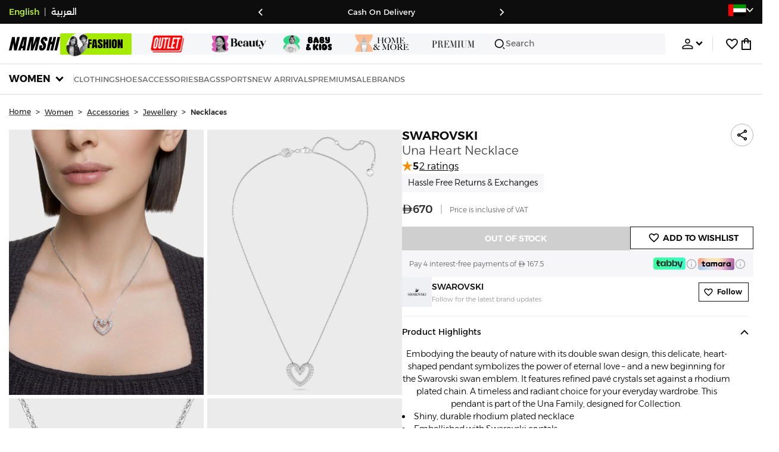

--- FILE ---
content_type: text/css
request_url: https://f.nooncdn.com/s/app/2025/nm-namshi-frontend/2ef415150598759c336c8d01198ca8efbed64c16/bigalog/_next/_static/_next/static/css/3ec26d9324a66491.css
body_size: 7922
content:
nav.BottomTabs_tabsMenu__Dooy4{height:var(--mweb-bottom-tabs-height);position:fixed;bottom:0;z-index:25;display:flex;align-items:center;transition:z-index .1s ease-in;max-width:100vw}[dir] nav.BottomTabs_tabsMenu__Dooy4{padding-top:4px;background-color:var(--clr-white);border-top:1px solid var(--clr-grey-l3);padding-bottom:env(safe-area-inset-bottom,0)}[dir=ltr] nav.BottomTabs_tabsMenu__Dooy4,[dir=rtl] nav.BottomTabs_tabsMenu__Dooy4{left:0;right:0}nav.BottomTabs_tabsMenu__Dooy4:after{content:"";position:fixed;bottom:0;height:80px}[dir] nav.BottomTabs_tabsMenu__Dooy4:after{background-color:var(--clr-white);transform:translateY(100%)}[dir=ltr] nav.BottomTabs_tabsMenu__Dooy4:after,[dir=rtl] nav.BottomTabs_tabsMenu__Dooy4:after{left:0;right:0}nav.BottomTabs_tabsMenu__Dooy4.BottomTabs_cms__EmXDG{position:relative;z-index:15}nav.BottomTabs_tabsMenu__Dooy4>a{display:flex;flex:1 1;height:100%;justify-content:center;align-items:center;position:relative}nav.BottomTabs_tabsMenu__Dooy4>a:active{opacity:var(--active-btn-opacity)}nav.BottomTabs_tabsMenu__Dooy4.BottomTabs_isHidden__iyIkm{z-index:0;transition:z-index .1s ease-out}div.BottomTabs_container__mAMgc{flex:1 1;display:flex;flex-direction:column;align-items:center;justify-content:center}[dir] div.BottomTabs_container__mAMgc{text-align:center}div.BottomTabs_tabItem___W1u_{font-size:11px;font-weight:400;white-space:nowrap}.BottomTabs_iconContainer___TyV9{position:relative;height:24px;width:100%;display:flex;justify-content:center}[dir] .BottomTabs_iconContainer___TyV9{padding-top:2px}.BottomTabs_iconContainer___TyV9 .BottomTabs_iconWrapper__FkDrv{position:absolute;top:0;display:flex;align-items:center;justify-content:center;width:22px}[dir=ltr] .BottomTabs_iconContainer___TyV9 .BottomTabs_iconWrapper__FkDrv{left:50%;right:0;transform:translateX(-50%)}[dir=rtl] .BottomTabs_iconContainer___TyV9 .BottomTabs_iconWrapper__FkDrv{right:50%;left:0;transform:translateX(50%)}.BottomTabs_iconContainer___TyV9 .BottomTabs_iconWrapper__FkDrv .BottomTabs_iconImage__2oaCq{position:absolute;top:0;opacity:0;transition:transform .4s ease-out}[dir=ltr] .BottomTabs_iconContainer___TyV9 .BottomTabs_iconWrapper__FkDrv .BottomTabs_iconImage__2oaCq.BottomTabs_flip__m9Np4{transform:rotateY(120deg)}[dir=rtl] .BottomTabs_iconContainer___TyV9 .BottomTabs_iconWrapper__FkDrv .BottomTabs_iconImage__2oaCq.BottomTabs_flip__m9Np4{transform:rotateY(-120deg)}[dir] .BottomTabs_iconContainer___TyV9 .BottomTabs_iconWrapper__FkDrv .BottomTabs_iconImage__2oaCq.BottomTabs_flip__m9Np4.BottomTabs_active__9M82i{transform:rotateY(0)}.BottomTabs_iconContainer___TyV9 .BottomTabs_iconWrapper__FkDrv .BottomTabs_iconImage__2oaCq.BottomTabs_active__9M82i{opacity:1}.WishlistIcon_container__DHm33{position:relative;display:block}[dir] .WishlistIcon_container__DHm33{cursor:pointer}.WishlistIcon_container__DHm33:hover{opacity:.7}.WishlistIcon_container__DHm33:active{opacity:var(--active-btn-opacity)}.WishlistIcon_container__DHm33 .WishlistIcon_innerContainer__C0T4l{position:relative}.SubdepartmentSelect_container__AiOVi{position:static;max-width:35%}.SubdepartmentSelect_mockSelect__CloIu{display:flex;justify-content:space-between;width:100%;align-items:center;height:36px;-moz-column-gap:5px;column-gap:5px}[dir] .SubdepartmentSelect_mockSelect__CloIu{background-color:var(--clr-grey-l4);border:1px solid var(--clr-grey-l3);padding:0 9px}.SubdepartmentSelect_mockSelect__CloIu:active{opacity:var(--active-btn-opacity)}[dir] .SubdepartmentSelect_mockSelect__CloIu .SubdepartmentSelect_isFlipped__d_PUD{transform:rotateX(180deg)}.SubdepartmentSelect_selectedOption__9KSe7{color:var(--clr-dark);font-weight:500;text-transform:uppercase;justify-self:center;font-size:13px;overflow:hidden;text-overflow:ellipsis}[dir] .SubdepartmentSelect_selectedOption__9KSe7{margin:0 auto}.SubdepartmentSelect_option__xaWSV{width:100%;pointer-events:auto}[dir] .SubdepartmentSelect_option__xaWSV{padding-bottom:16px;padding-top:16px;border-bottom:1px solid var(--clr-grey-l2);text-align:center;cursor:pointer}[dir] .SubdepartmentSelect_option__xaWSV:last-child{border-bottom:none}.SubdepartmentSelect_popup__N824S{position:absolute;width:100%;top:calc(36px + var(--mweb-header-department-tabs-padding));z-index:30;opacity:0;visibility:hidden;transition:opacity .2s ease-out,transform .2s ease-out}[dir] .SubdepartmentSelect_popup__N824S{background-color:var(--clr-white);border-top:1px solid var(--color-grey3);box-shadow:0 10px 8px rgba(0,0,0,.1);transform:translateY(-15px)}[dir=ltr] .SubdepartmentSelect_popup__N824S,[dir=rtl] .SubdepartmentSelect_popup__N824S{left:0;right:0}.SubdepartmentSelect_popup__N824S.SubdepartmentSelect_open__Sa7tL{opacity:1;visibility:visible}[dir] .SubdepartmentSelect_popup__N824S.SubdepartmentSelect_open__Sa7tL{transform:translateY(0)}.SubdepartmentSelect_popup__N824S .SubdepartmentSelect_option__xaWSV{display:flex;align-items:center;height:55px;-moz-column-gap:10px;column-gap:10px}[dir] .SubdepartmentSelect_popup__N824S .SubdepartmentSelect_option__xaWSV{padding:0 var(--mweb-padding)}.SubdepartmentSelect_popup__N824S .SubdepartmentSelect_option__xaWSV:active{opacity:var(--active-btn-opacity)}.SubdepartmentSelect_popup__N824S .SubdepartmentSelect_option__xaWSV .SubdepartmentSelect_image__6xObx{display:block;width:60px;height:auto}.SubdepartmentSelect_popup__N824S .SubdepartmentSelect_option__xaWSV .SubdepartmentSelect_label__TcsS9{color:var(--clr-dark);font-size:14px;font-weight:500;text-transform:uppercase}[dir=ltr] .SubdepartmentSelect_popup__N824S .SubdepartmentSelect_option__xaWSV .SubdepartmentSelect_iconWrapper__jCn8M{margin-left:auto}[dir=rtl] .SubdepartmentSelect_popup__N824S .SubdepartmentSelect_option__xaWSV .SubdepartmentSelect_iconWrapper__jCn8M{margin-right:auto}[dir] .SubdepartmentSelect_popup__N824S .SubdepartmentSelect_option__xaWSV .SubdepartmentSelect_iconWrapper__jCn8M:lang(ar){transform:scaleX(-1)}.SubdepartmentSelect_overlay__QMGk0{position:fixed;inset:0}.SubdepartmentsAndSearchAndWishlist_container__1_Yu3{display:flex;flex-direction:column;justify-content:flex-start;align-items:flex-start;z-index:10;width:100%;top:calc(var(--mweb-header-department-tabs-height) + var(--mweb-header-department-tabs-padding) + var(--mweb-header-department-tabs-padding))}[dir=ltr] .SubdepartmentsAndSearchAndWishlist_container__1_Yu3,[dir=rtl] .SubdepartmentsAndSearchAndWishlist_container__1_Yu3{left:0;right:0}.SubdepartmentsAndSearchAndWishlist_container__1_Yu3::-webkit-scrollbar{display:none}.SubdepartmentsAndSearchAndWishlist_container__1_Yu3 .SubdepartmentsAndSearchAndWishlist_searchHeaderWrapper__zQPf1{display:flex;align-items:center;gap:var(--mweb-header-department-tabs-gap);height:var(--mweb-searchbar-height);width:100%}.SubdepartmentsAndSearchAndWishlist_container__1_Yu3 .SubdepartmentsAndSearchAndWishlist_searchHeaderWrapper__zQPf1 p{text-transform:capitalize}.SubdepartmentsAndSearchAndWishlist_container__1_Yu3 .SubdepartmentsAndSearchAndWishlist_searchHeaderWrapper__zQPf1.SubdepartmentsAndSearchAndWishlist_withoutDropdown__Qp9b2{grid-template-columns:8.43fr 1fr}.SubdepartmentsAndSearchAndWishlist_container__1_Yu3 .SubdepartmentsAndSearchAndWishlist_searchButton__U3lhV{display:flex;align-items:center;height:100%;flex:1 1;font-weight:400;overflow:hidden;text-overflow:ellipsis}[dir] .SubdepartmentsAndSearchAndWishlist_container__1_Yu3 .SubdepartmentsAndSearchAndWishlist_searchButton__U3lhV{background-color:var(--clr-grey-l4);border:1px solid var(--clr-grey-l3);padding:0 7px}.SubdepartmentsAndSearchAndWishlist_container__1_Yu3 .SubdepartmentsAndSearchAndWishlist_navigationButton__haV_C{display:flex;align-items:center;justify-content:center;height:100%}[dir] .SubdepartmentsAndSearchAndWishlist_container__1_Yu3 .SubdepartmentsAndSearchAndWishlist_navigationButton__haV_C{background-color:var(--clr-grey-l4);border:1px solid var(--clr-grey-l3);padding:6px}.SubdepartmentsAndSearchAndWishlist_container__1_Yu3 .SubdepartmentsAndSearchAndWishlist_searchText__wA6H_{font-size:14px;color:var(--clr-grey);font-weight:400;overflow:hidden;white-space:nowrap;text-overflow:ellipsis}[dir=ltr] .SubdepartmentsAndSearchAndWishlist_container__1_Yu3 .SubdepartmentsAndSearchAndWishlist_searchText__wA6H_{padding-left:7px}[dir=rtl] .SubdepartmentsAndSearchAndWishlist_container__1_Yu3 .SubdepartmentsAndSearchAndWishlist_searchText__wA6H_{padding-right:7px}.SubdepartmentsAndSearchAndWishlist_container__1_Yu3 .SubdepartmentsAndSearchAndWishlist_queryText__PKd_8{color:var(--clr-dark)}[dir] .SubdepartmentsAndSearchAndWishlist_container__1_Yu3.SubdepartmentsAndSearchAndWishlist_isPLP___jAAf{border-bottom:none;margin-bottom:0}.SubdepartmentsAndSearchAndWishlist_container__1_Yu3.SubdepartmentsAndSearchAndWishlist_isPLP___jAAf .SubdepartmentsAndSearchAndWishlist_searchHeaderWrapper__zQPf1{grid-template-columns:8.43fr 1fr}.SubdepartmentsAndSearchAndWishlist_iconWrapper__TY_1S{position:relative}header.HeaderWithLogoClient_header__O1RTy{display:flex;height:var(--mweb-header-height);position:sticky;top:0;z-index:25}[dir] header.HeaderWithLogoClient_header__O1RTy{background-color:#fff;padding:0 var(--mweb-padding)}[dir=ltr] header.HeaderWithLogoClient_header__O1RTy,[dir=rtl] header.HeaderWithLogoClient_header__O1RTy{left:0;right:0}header.HeaderWithLogoClient_header__O1RTy.HeaderWithLogoClient_isInstallAppNudgeVisible__YkH1q{top:var(--mweb-app-nudge-height)}header.HeaderWithLogoClient_header__O1RTy>div{flex:1 1}header.HeaderWithLogoClient_header__O1RTy div.HeaderWithLogoClient_right__z4Utq{display:flex;align-items:center;justify-content:flex-end;gap:18px}header.HeaderWithLogoClient_header__O1RTy div.HeaderWithLogoClient_right__z4Utq button:active{opacity:var(--active-btn-opacity)}header.HeaderWithLogoClient_header__O1RTy div.HeaderWithLogoClient_left__mMZrS{display:flex;place-content:center flex-start;opacity:0;transition:opacity .35s ease-in-out}header.HeaderWithLogoClient_header__O1RTy div.HeaderWithLogoClient_left__mMZrS.HeaderWithLogoClient_showNavBack__neZGK{opacity:1}header.HeaderWithLogoClient_header__O1RTy div.HeaderWithLogoClient_left__mMZrS.HeaderWithLogoClient_showNavBack__neZGK button:active{opacity:var(--active-btn-opacity)}header.HeaderWithLogoClient_header__O1RTy div.HeaderWithLogoClient_middle__Bcmn9{display:flex;justify-content:center;align-items:center}header.HeaderWithLogoClient_header__O1RTy div.HeaderWithLogoClient_middle__Bcmn9 a{height:100%;width:100%;display:flex;justify-content:center;align-items:center}header.HeaderWithDepartmentTabsMobile_container__Wdoi6{display:flex;flex-direction:column;gap:8px;position:sticky;top:0;z-index:20;font-weight:500;height:156px;transition:height .3s ease-out,padding .3s ease-out}[dir] header.HeaderWithDepartmentTabsMobile_container__Wdoi6{background-color:var(--clr-white);padding:var(--mweb-header-department-tabs-padding) 0}[dir=ltr] header.HeaderWithDepartmentTabsMobile_container__Wdoi6,[dir=rtl] header.HeaderWithDepartmentTabsMobile_container__Wdoi6{left:0;right:0}header.HeaderWithDepartmentTabsMobile_container__Wdoi6:not(.HeaderWithDepartmentTabsMobile_isCollapsed__3c07d){height:var(--mweb-header-full-height)}header.HeaderWithDepartmentTabsMobile_container__Wdoi6.HeaderWithDepartmentTabsMobile_isInstallAppNudgeVisible__qT00z{top:var(--mweb-app-nudge-height)}header.HeaderWithDepartmentTabsMobile_container__Wdoi6.HeaderWithDepartmentTabsMobile_isInstallAppNudgeVisible__qT00z.HeaderWithDepartmentTabsMobile_cms__mfk_Q{top:0}[dir] header.HeaderWithDepartmentTabsMobile_container__Wdoi6.HeaderWithDepartmentTabsMobile_isNavigationAbsent__W_RSU{padding:0}header.HeaderWithDepartmentTabsMobile_container__Wdoi6 .HeaderWithDepartmentTabsMobile_lottieBackground__C2MUZ{position:absolute;overflow:hidden;top:0;bottom:0;width:100%}header.HeaderWithDepartmentTabsMobile_container__Wdoi6 .HeaderWithDepartmentTabsMobile_lottieBackground__C2MUZ .HeaderWithDepartmentTabsMobile_themeThumbnail__MA_Hs{position:absolute;inset:0}header.HeaderWithDepartmentTabsMobile_container__Wdoi6 .HeaderWithDepartmentTabsMobile_departmentTabsSectionWrapper__QsSb4{display:flex;gap:var(--mweb-header-department-tabs-gap);overflow:auto}[dir] header.HeaderWithDepartmentTabsMobile_container__Wdoi6 .HeaderWithDepartmentTabsMobile_departmentTabsSectionWrapper__QsSb4{padding:0 var(--mweb-padding)}header.HeaderWithDepartmentTabsMobile_container__Wdoi6 .HeaderWithDepartmentTabsMobile_departmentTabsSectionWrapper__QsSb4 .HeaderWithDepartmentTabsMobile_departmentTabsSection__Ar3Cf{display:flex;gap:var(--mweb-header-department-tabs-gap);flex:1 1}header.HeaderWithDepartmentTabsMobile_container__Wdoi6 .HeaderWithDepartmentTabsMobile_departmentTabsSectionWrapper__QsSb4 .HeaderWithDepartmentTabsMobile_departmentTabsSection__Ar3Cf .HeaderWithDepartmentTabsMobile_tabParent__BkPN1{position:relative;flex:1 1;min-width:calc((100vw - 2*var(--mweb-padding) - 3*var(--mweb-header-department-tabs-gap))/4);pointer-events:auto}[dir] header.HeaderWithDepartmentTabsMobile_container__Wdoi6 .HeaderWithDepartmentTabsMobile_departmentTabsSectionWrapper__QsSb4 .HeaderWithDepartmentTabsMobile_departmentTabsSection__Ar3Cf .HeaderWithDepartmentTabsMobile_tabParent__BkPN1{padding:3px 0}header.HeaderWithDepartmentTabsMobile_container__Wdoi6 .HeaderWithDepartmentTabsMobile_departmentTabsSectionWrapper__QsSb4 .HeaderWithDepartmentTabsMobile_departmentTabsSection__Ar3Cf .HeaderWithDepartmentTabsMobile_tabParent__BkPN1.HeaderWithDepartmentTabsMobile_cms__mfk_Q{min-width:75px}header.HeaderWithDepartmentTabsMobile_container__Wdoi6 .HeaderWithDepartmentTabsMobile_departmentTabsSectionWrapper__QsSb4 .HeaderWithDepartmentTabsMobile_departmentTabsSection__Ar3Cf .HeaderWithDepartmentTabsMobile_tabParent__BkPN1 .HeaderWithDepartmentTabsMobile_tabImg__j80hU{max-width:100%;height:100%}header.HeaderWithDepartmentTabsMobile_container__Wdoi6 .HeaderWithDepartmentTabsMobile_departmentTabsSectionWrapper__QsSb4 .HeaderWithDepartmentTabsMobile_departmentTabsSection__Ar3Cf .HeaderWithDepartmentTabsMobile_tabParent__BkPN1 .HeaderWithDepartmentTabsMobile_tabImg__j80hU.HeaderWithDepartmentTabsMobile_active__14uqJ{height:89.5px}[dir] header.HeaderWithDepartmentTabsMobile_container__Wdoi6 .HeaderWithDepartmentTabsMobile_departmentTabsSectionWrapper__QsSb4 .HeaderWithDepartmentTabsMobile_departmentTabsSection__Ar3Cf .HeaderWithDepartmentTabsMobile_tabParent__BkPN1 .HeaderWithDepartmentTabsMobile_tabImg__j80hU.HeaderWithDepartmentTabsMobile_active__14uqJ{margin-top:-8px}header.HeaderWithDepartmentTabsMobile_container__Wdoi6 .HeaderWithDepartmentTabsMobile_departmentTabsSectionWrapper__QsSb4 .HeaderWithDepartmentTabsMobile_departmentTabsSection__Ar3Cf .HeaderWithDepartmentTabsMobile_tabParent__BkPN1 .HeaderWithDepartmentTabsMobile_tab__in2u7{display:flex;flex-direction:column;align-items:center;justify-content:center;height:82px;transition:background-color .3s ease-out,height .3s ease-out}[dir] header.HeaderWithDepartmentTabsMobile_container__Wdoi6 .HeaderWithDepartmentTabsMobile_departmentTabsSectionWrapper__QsSb4 .HeaderWithDepartmentTabsMobile_departmentTabsSection__Ar3Cf .HeaderWithDepartmentTabsMobile_tabParent__BkPN1 .HeaderWithDepartmentTabsMobile_tab__in2u7{border-radius:4px;padding:8px 4px}header.HeaderWithDepartmentTabsMobile_container__Wdoi6 .HeaderWithDepartmentTabsMobile_departmentTabsSectionWrapper__QsSb4 .HeaderWithDepartmentTabsMobile_departmentTabsSection__Ar3Cf .HeaderWithDepartmentTabsMobile_tabParent__BkPN1 .HeaderWithDepartmentTabsMobile_tab__in2u7 .HeaderWithDepartmentTabsMobile_iconImage__plJ5J{position:absolute;top:7px;height:auto;width:auto;max-height:54px;max-width:54px;opacity:0;transition:opacity .3s ease-out,transform .3s ease-out,top .3s ease-out}[dir] header.HeaderWithDepartmentTabsMobile_container__Wdoi6 .HeaderWithDepartmentTabsMobile_departmentTabsSectionWrapper__QsSb4 .HeaderWithDepartmentTabsMobile_departmentTabsSection__Ar3Cf .HeaderWithDepartmentTabsMobile_tabParent__BkPN1 .HeaderWithDepartmentTabsMobile_tab__in2u7 .HeaderWithDepartmentTabsMobile_iconImage__plJ5J{transform:scale(1)}header.HeaderWithDepartmentTabsMobile_container__Wdoi6 .HeaderWithDepartmentTabsMobile_departmentTabsSectionWrapper__QsSb4 .HeaderWithDepartmentTabsMobile_departmentTabsSection__Ar3Cf .HeaderWithDepartmentTabsMobile_tabParent__BkPN1 .HeaderWithDepartmentTabsMobile_tab__in2u7 .HeaderWithDepartmentTabsMobile_iconImage__plJ5J.HeaderWithDepartmentTabsMobile_active__14uqJ{opacity:1}header.HeaderWithDepartmentTabsMobile_container__Wdoi6 .HeaderWithDepartmentTabsMobile_departmentTabsSectionWrapper__QsSb4 .HeaderWithDepartmentTabsMobile_departmentTabsSection__Ar3Cf .HeaderWithDepartmentTabsMobile_tabParent__BkPN1 .HeaderWithDepartmentTabsMobile_tab__in2u7 .HeaderWithDepartmentTabsMobile_iconImage__plJ5J.HeaderWithDepartmentTabsMobile_active__14uqJ.HeaderWithDepartmentTabsMobile_scale__5DcUW{top:4px}[dir] header.HeaderWithDepartmentTabsMobile_container__Wdoi6 .HeaderWithDepartmentTabsMobile_departmentTabsSectionWrapper__QsSb4 .HeaderWithDepartmentTabsMobile_departmentTabsSection__Ar3Cf .HeaderWithDepartmentTabsMobile_tabParent__BkPN1 .HeaderWithDepartmentTabsMobile_tab__in2u7 .HeaderWithDepartmentTabsMobile_iconImage__plJ5J.HeaderWithDepartmentTabsMobile_active__14uqJ.HeaderWithDepartmentTabsMobile_scale__5DcUW{transform:scale(1.2)}header.HeaderWithDepartmentTabsMobile_container__Wdoi6 .HeaderWithDepartmentTabsMobile_departmentTabsSectionWrapper__QsSb4 .HeaderWithDepartmentTabsMobile_departmentTabsSection__Ar3Cf .HeaderWithDepartmentTabsMobile_tabParent__BkPN1 .HeaderWithDepartmentTabsMobile_tab__in2u7 .HeaderWithDepartmentTabsMobile_iconTitle__Qddjb{position:absolute;bottom:8px;height:auto;width:auto;max-height:16px;max-width:70px}header.HeaderWithDepartmentTabsMobile_container__Wdoi6 .HeaderWithDepartmentTabsMobile_departmentTabsSectionWrapper__QsSb4.HeaderWithDepartmentTabsMobile_expandTabs__oglHk .HeaderWithDepartmentTabsMobile_departmentTabsSection__Ar3Cf .HeaderWithDepartmentTabsMobile_tabParent__BkPN1{min-width:calc((100vw - 2*var(--mweb-padding) - 3*var(--mweb-header-department-tabs-gap))/4 - 5px)}header.HeaderWithDepartmentTabsMobile_container__Wdoi6 .HeaderWithDepartmentTabsMobile_departmentTabsSectionWrapper__QsSb4.HeaderWithDepartmentTabsMobile_expandTabs__oglHk .HeaderWithDepartmentTabsMobile_departmentTabsSection__Ar3Cf .HeaderWithDepartmentTabsMobile_tabParent__BkPN1.HeaderWithDepartmentTabsMobile_cms__mfk_Q{min-width:75px}header.HeaderWithDepartmentTabsMobile_container__Wdoi6 .HeaderWithDepartmentTabsMobile_searchSection__IIJI3{position:relative}[dir] header.HeaderWithDepartmentTabsMobile_container__Wdoi6 .HeaderWithDepartmentTabsMobile_searchSection__IIJI3{padding:0 var(--mweb-padding)}[dir] header.HeaderWithDepartmentTabsMobile_container__Wdoi6 .HeaderWithDepartmentTabsMobile_searchSection__IIJI3.HeaderWithDepartmentTabsMobile_isNavigationAbsent__W_RSU{padding-bottom:var(--mweb-header-department-tabs-padding)}header.HeaderWithDepartmentTabsMobile_container__Wdoi6.HeaderWithDepartmentTabsMobile_isCollapsed__3c07d{height:104px}[dir] header.HeaderWithDepartmentTabsMobile_container__Wdoi6.HeaderWithDepartmentTabsMobile_isCollapsed__3c07d{border-bottom:none}header.HeaderWithDepartmentTabsMobile_container__Wdoi6.HeaderWithDepartmentTabsMobile_isCollapsed__3c07d .HeaderWithDepartmentTabsMobile_departmentTabsSectionWrapper__QsSb4{position:relative;overflow:visible;overflow:initial}[dir] header.HeaderWithDepartmentTabsMobile_container__Wdoi6.HeaderWithDepartmentTabsMobile_isCollapsed__3c07d .HeaderWithDepartmentTabsMobile_departmentTabsSectionWrapper__QsSb4{padding:0}[dir=ltr] header.HeaderWithDepartmentTabsMobile_container__Wdoi6.HeaderWithDepartmentTabsMobile_isCollapsed__3c07d .HeaderWithDepartmentTabsMobile_departmentTabsSectionWrapper__QsSb4{margin-left:var(--mweb-padding)}[dir=rtl] header.HeaderWithDepartmentTabsMobile_container__Wdoi6.HeaderWithDepartmentTabsMobile_isCollapsed__3c07d .HeaderWithDepartmentTabsMobile_departmentTabsSectionWrapper__QsSb4{margin-right:var(--mweb-padding)}header.HeaderWithDepartmentTabsMobile_container__Wdoi6.HeaderWithDepartmentTabsMobile_isCollapsed__3c07d .HeaderWithDepartmentTabsMobile_departmentTabsSectionWrapper__QsSb4 .HeaderWithDepartmentTabsMobile_backButton__XHrJB{position:absolute;height:100%;width:32px;z-index:20}[dir] header.HeaderWithDepartmentTabsMobile_container__Wdoi6.HeaderWithDepartmentTabsMobile_isCollapsed__3c07d .HeaderWithDepartmentTabsMobile_departmentTabsSectionWrapper__QsSb4 .HeaderWithDepartmentTabsMobile_backButton__XHrJB{background:var(--clr-white)}[dir=ltr] header.HeaderWithDepartmentTabsMobile_container__Wdoi6.HeaderWithDepartmentTabsMobile_isCollapsed__3c07d .HeaderWithDepartmentTabsMobile_departmentTabsSectionWrapper__QsSb4 .HeaderWithDepartmentTabsMobile_backButton__XHrJB{left:0}[dir=rtl] header.HeaderWithDepartmentTabsMobile_container__Wdoi6.HeaderWithDepartmentTabsMobile_isCollapsed__3c07d .HeaderWithDepartmentTabsMobile_departmentTabsSectionWrapper__QsSb4 .HeaderWithDepartmentTabsMobile_backButton__XHrJB{right:0}header.HeaderWithDepartmentTabsMobile_container__Wdoi6.HeaderWithDepartmentTabsMobile_isCollapsed__3c07d .HeaderWithDepartmentTabsMobile_departmentTabsSectionWrapper__QsSb4 .HeaderWithDepartmentTabsMobile_departmentTabsSection__Ar3Cf{overflow:auto}[dir=ltr] header.HeaderWithDepartmentTabsMobile_container__Wdoi6.HeaderWithDepartmentTabsMobile_isCollapsed__3c07d .HeaderWithDepartmentTabsMobile_departmentTabsSectionWrapper__QsSb4 .HeaderWithDepartmentTabsMobile_departmentTabsSection__Ar3Cf{padding-left:32px;padding-right:var(--mweb-padding)}[dir=rtl] header.HeaderWithDepartmentTabsMobile_container__Wdoi6.HeaderWithDepartmentTabsMobile_isCollapsed__3c07d .HeaderWithDepartmentTabsMobile_departmentTabsSectionWrapper__QsSb4 .HeaderWithDepartmentTabsMobile_departmentTabsSection__Ar3Cf{padding-right:32px;padding-left:var(--mweb-padding)}header.HeaderWithDepartmentTabsMobile_container__Wdoi6.HeaderWithDepartmentTabsMobile_isCollapsed__3c07d .HeaderWithDepartmentTabsMobile_departmentTabsSectionWrapper__QsSb4 .HeaderWithDepartmentTabsMobile_departmentTabsSection__Ar3Cf .HeaderWithDepartmentTabsMobile_tabParent__BkPN1{position:relative;height:auto;min-width:calc((100vw - var(--mweb-padding) - 3 * var(--mweb-header-department-tabs-gap) - 32px)/4)}[dir] header.HeaderWithDepartmentTabsMobile_container__Wdoi6.HeaderWithDepartmentTabsMobile_isCollapsed__3c07d .HeaderWithDepartmentTabsMobile_departmentTabsSectionWrapper__QsSb4 .HeaderWithDepartmentTabsMobile_departmentTabsSection__Ar3Cf .HeaderWithDepartmentTabsMobile_tabParent__BkPN1{padding:3px 0}header.HeaderWithDepartmentTabsMobile_container__Wdoi6.HeaderWithDepartmentTabsMobile_isCollapsed__3c07d .HeaderWithDepartmentTabsMobile_departmentTabsSectionWrapper__QsSb4 .HeaderWithDepartmentTabsMobile_departmentTabsSection__Ar3Cf .HeaderWithDepartmentTabsMobile_tabParent__BkPN1 .HeaderWithDepartmentTabsMobile_tab__in2u7{display:flex;align-items:center;justify-content:center;height:30px}[dir] header.HeaderWithDepartmentTabsMobile_container__Wdoi6.HeaderWithDepartmentTabsMobile_isCollapsed__3c07d .HeaderWithDepartmentTabsMobile_departmentTabsSectionWrapper__QsSb4 .HeaderWithDepartmentTabsMobile_departmentTabsSection__Ar3Cf .HeaderWithDepartmentTabsMobile_tabParent__BkPN1 .HeaderWithDepartmentTabsMobile_tab__in2u7{padding:8px 4px}header.HeaderWithDepartmentTabsMobile_container__Wdoi6.HeaderWithDepartmentTabsMobile_isCollapsed__3c07d .HeaderWithDepartmentTabsMobile_departmentTabsSectionWrapper__QsSb4 .HeaderWithDepartmentTabsMobile_departmentTabsSection__Ar3Cf .HeaderWithDepartmentTabsMobile_tabParent__BkPN1 .HeaderWithDepartmentTabsMobile_tab__in2u7 .HeaderWithDepartmentTabsMobile_iconTitle__Qddjb{position:relative;bottom:auto}header.HeaderWithDepartmentTabsMobile_container__Wdoi6.HeaderWithDepartmentTabsMobile_isCollapsed__3c07d .HeaderWithDepartmentTabsMobile_departmentTabsSectionWrapper__QsSb4.HeaderWithDepartmentTabsMobile_expandTabs__oglHk .HeaderWithDepartmentTabsMobile_departmentTabsSection__Ar3Cf .HeaderWithDepartmentTabsMobile_tabParent__BkPN1{min-width:calc((100vw - var(--mweb-padding) - 3 * var(--mweb-header-department-tabs-gap) - 32px)/4 - 10px)}header.HeaderWithDepartmentTabsMobile_container__Wdoi6.HeaderWithDepartmentTabsMobile_isCollapsed__3c07d .HeaderWithDepartmentTabsMobile_departmentTabsSectionWrapper__QsSb4.HeaderWithDepartmentTabsMobile_expandTabs__oglHk .HeaderWithDepartmentTabsMobile_departmentTabsSection__Ar3Cf .HeaderWithDepartmentTabsMobile_tabParent__BkPN1.HeaderWithDepartmentTabsMobile_cms__mfk_Q{min-width:75px}header.HeaderWithDepartmentTabsMobile_container__Wdoi6.HeaderWithDepartmentTabsMobile_hide__l5d93{height:0;overflow:hidden}[dir] header.HeaderWithDepartmentTabsMobile_container__Wdoi6.HeaderWithDepartmentTabsMobile_hide__l5d93{padding:0}@starting-style{header.HeaderWithDepartmentTabsMobile_container__Wdoi6.HeaderWithDepartmentTabsMobile_animateOpen__nwgmK{height:0}[dir] header.HeaderWithDepartmentTabsMobile_container__Wdoi6.HeaderWithDepartmentTabsMobile_animateOpen__nwgmK{padding:0}}.BagIcon_bagIcon__psJoJ{position:relative;display:block}[dir] .BagIcon_bagIcon__psJoJ{cursor:pointer}.BagIcon_bagIcon__psJoJ:hover{opacity:.7}.BagIcon_bagIcon__psJoJ:active{opacity:var(--active-btn-opacity)}.LanguageSwitch_container__EbjhN{display:flex;gap:4px;font-size:14px}.LanguageSwitch_container__EbjhN .LanguageSwitch_switcher__ng2GA.LanguageSwitch_dark__neTu5{font-weight:500;color:var(--clr-white)}.LanguageSwitch_container__EbjhN .LanguageSwitch_switcher__ng2GA.LanguageSwitch_dark__neTu5.LanguageSwitch_active__ZI5p1{color:var(--clr-brand)}.LanguageSwitch_container__EbjhN .LanguageSwitch_switcher__ng2GA.LanguageSwitch_light__tqgeQ{color:var(--clr-dark)}.LanguageSwitch_container__EbjhN .LanguageSwitch_switcher__ng2GA.LanguageSwitch_light__tqgeQ.LanguageSwitch_active__ZI5p1{font-weight:500}.LanguageSwitch_container__EbjhN .LanguageSwitch_divider__9rUVG{color:var(--clr-dark)}[dir] .LanguageSwitch_container__EbjhN .LanguageSwitch_divider__9rUVG{padding:0 8px}.LanguageSwitch_container__EbjhN .LanguageSwitch_divider__9rUVG.LanguageSwitch_dark__neTu5{color:var(--clr-white)}.MenuDropDown_dropdownOverlay__ASP_2{opacity:0;transition:opacity .25s ease-in-out}[dir] .MenuDropDown_dropdownOverlay__ASP_2{cursor:auto}.MenuDropDown_dropdownOverlay__ASP_2[data-visible=true]{position:fixed;top:0;width:100vw;height:100vh;opacity:1;z-index:55;transition:opacity .25s ease-in-out}[dir] .MenuDropDown_dropdownOverlay__ASP_2[data-visible=true]{background-color:rgba(0,0,0,.5)}[dir=ltr] .MenuDropDown_dropdownOverlay__ASP_2[data-visible=true]{left:0}[dir=rtl] .MenuDropDown_dropdownOverlay__ASP_2[data-visible=true]{right:0}.MenuDropDown_dropdownItems__DE9zB{min-width:-moz-max-content;min-width:max-content;display:flex;flex-direction:column;justify-content:center;position:relative;pointer-events:none;opacity:0;height:0;transition:opacity .2s ease-in-out,height 0 ease-in-out,pointer-events 0 ease-in-out}[dir] .MenuDropDown_dropdownItems__DE9zB{box-shadow:0 4px 20px rgba(0,0,0,.25);border-radius:3px;background-color:var(--clr-white)}.MenuDropDown_dropdownItems__DE9zB[data-visible=true]{pointer-events:auto;opacity:1;height:auto}.MenuDropDown_dropdownItems__DE9zB:before{content:"";position:absolute;top:-11px;z-index:1000}[dir] .MenuDropDown_dropdownItems__DE9zB:before{border-style:solid;border-width:0 14px 11px;border-color:rgba(0,0,0,0) rgba(0,0,0,0) var(--clr-white) rgba(0,0,0,0)}[dir=ltr] .MenuDropDown_dropdownItems__DE9zB:before{right:14.5%}[dir=rtl] .MenuDropDown_dropdownItems__DE9zB:before{left:14.5%}.MenuDropDown_dropdownItems__DE9zB .MenuDropDown_itemWrapper__kBi06{overflow:hidden;display:flex;justify-content:space-between;font-weight:400;font-size:14px;width:100%}[dir] .MenuDropDown_dropdownItems__DE9zB .MenuDropDown_itemWrapper__kBi06{cursor:pointer}.MenuDropDown_dropdownItems__DE9zB .MenuDropDown_itemWrapper__kBi06:hover{text-decoration:underline}[dir] .MenuDropDown_dropdownItems__DE9zB .MenuDropDown_itemWrapper__kBi06:hover{background-color:var(--color-grey4);border-radius:3px}.MenuDropDown_dropdownItems__DE9zB .MenuDropDown_itemWrapper__kBi06.MenuDropDown_selected__vl6sg{color:var(--clr-white)}[dir] .MenuDropDown_dropdownItems__DE9zB .MenuDropDown_itemWrapper__kBi06.MenuDropDown_selected__vl6sg{background-color:var(--clr-dark);border:none!important}[dir] .MenuDropDown_dropdownItems__DE9zB .MenuDropDown_itemWrapper__kBi06:not(:last-child){border-bottom:1px solid var(--color-grey3)}.MenuDropDown_dropdownItems__DE9zB .MenuDropDown_itemWrapper__kBi06 .MenuDropDown_itemWrapper__kBi06:not(.MenuDropDown_selected__vl6sg){transition:background-color .25s ease-in-out}.MenuDropDown_dropdownItems__DE9zB .MenuDropDown_itemWrapper__kBi06 .MenuDropDown_item___qrah{display:flex;text-transform:capitalize;align-items:center;justify-content:space-between;font-weight:400;font-size:14px;width:100%;color:inherit}[dir] .MenuDropDown_dropdownItems__DE9zB .MenuDropDown_itemWrapper__kBi06 .MenuDropDown_item___qrah{cursor:pointer;padding:12px 18px}.MenuDropDown_dropdownItems__DE9zB .MenuDropDown_itemWrapper__kBi06 .MenuDropDown_item___qrah .MenuDropDown_itemContent__e__wx{display:flex;align-items:center;gap:8px}.MenuDropDown_dropdownItems__DE9zB .MenuDropDown_itemWrapper__kBi06 .MenuDropDown_item___qrah .MenuDropDown_img__tKSQ8{width:30px;height:30px}.CountrySelector_countrySelectorContainer__z_xBL{position:relative}.CountrySelector_countrySelectorContainer__z_xBL .CountrySelector_locationSelectorCta__MLiTx{display:flex;justify-content:flex-end;align-items:center;gap:12px}.CountrySelector_countrySelectorContainer__z_xBL .CountrySelector_locationSelectorCta__MLiTx:hover{opacity:.7}.CountrySelector_countrySelectorContainer__z_xBL .CountrySelector_dropdownContainer__r52Ln{position:absolute;top:30px;z-index:60}[dir=ltr] .CountrySelector_countrySelectorContainer__z_xBL .CountrySelector_dropdownContainer__r52Ln{right:-43px}[dir=rtl] .CountrySelector_countrySelectorContainer__z_xBL .CountrySelector_dropdownContainer__r52Ln{left:-43px}.CountrySelector_countrySelectorContainer__z_xBL .CountrySelector_dropdownContainer__r52Ln .CountrySelector_dropdownItems__iXhWC{min-width:250px;overflow:hidden}[dir] .CountrySelector_countrySelectorContainer__z_xBL .CountrySelector_dropdownContainer__r52Ln .CountrySelector_dropdownItems__iXhWC{box-shadow:0 4px 20px rgba(0,0,0,.25);background-color:var(--clr-white)}[dir=ltr] .CountrySelector_countrySelectorContainer__z_xBL .CountrySelector_dropdownContainer__r52Ln .CountrySelector_dropdownItems__iXhWC.CountrySelector_anchorToFlag__aKUnw .CountrySelector_dropdownItems__iXhWC:before{right:16px}[dir=rtl] .CountrySelector_countrySelectorContainer__z_xBL .CountrySelector_dropdownContainer__r52Ln .CountrySelector_dropdownItems__iXhWC.CountrySelector_anchorToFlag__aKUnw .CountrySelector_dropdownItems__iXhWC:before{left:16px}[dir=ltr] .CountrySelector_countrySelectorContainer__z_xBL .CountrySelector_dropdownContainer__r52Ln .CountrySelector_dropdownItems__iXhWC.CountrySelector_anchorToDeliverToText__9HKta{right:170px}[dir=rtl] .CountrySelector_countrySelectorContainer__z_xBL .CountrySelector_dropdownContainer__r52Ln .CountrySelector_dropdownItems__iXhWC.CountrySelector_anchorToDeliverToText__9HKta{left:170px}[dir=ltr] .CountrySelector_countrySelectorContainer__z_xBL .CountrySelector_dropdownContainer__r52Ln .CountrySelector_dropdownItems__iXhWC.CountrySelector_anchorToDeliverToText__9HKta .CountrySelector_dropdownItems__iXhWC:before{left:208px}[dir=rtl] .CountrySelector_countrySelectorContainer__z_xBL .CountrySelector_dropdownContainer__r52Ln .CountrySelector_dropdownItems__iXhWC.CountrySelector_anchorToDeliverToText__9HKta .CountrySelector_dropdownItems__iXhWC:before{right:208px}.Header_header__bcDH1{height:var(--site-header-height,64px);display:flex;flex-direction:column;justify-content:center;position:sticky;top:0;z-index:100}[dir] .Header_header__bcDH1{background-color:var(--clr-white);border-bottom:1px solid var(--color-grey3);padding:0 16px}.Header_header__bcDH1 .Header_primaryRow__HUc9x{display:flex;align-items:center;justify-content:space-between;-moz-column-gap:8px;column-gap:8px}.Header_header__bcDH1 .Header_primaryRow__HUc9x .Header_navTriggerAndLogo__IXtPu{display:inline-flex;gap:16px}.Header_header__bcDH1 .Header_primaryRow__HUc9x .Header_navTriggerAndLogo__IXtPu button.Header_navTrigger__i7dDA{width:16px;height:12px;display:flex;flex-direction:column;align-items:stretch;justify-content:space-between;box-sizing:content-box}[dir] .Header_header__bcDH1 .Header_primaryRow__HUc9x .Header_navTriggerAndLogo__IXtPu button.Header_navTrigger__i7dDA{padding:8px 0}.Header_header__bcDH1 .Header_primaryRow__HUc9x .Header_navTriggerAndLogo__IXtPu button.Header_navTrigger__i7dDA span{height:2px}[dir] .Header_header__bcDH1 .Header_primaryRow__HUc9x .Header_navTriggerAndLogo__IXtPu button.Header_navTrigger__i7dDA span{background-color:var(--clr-dark)}@media(min-width:992px){.Header_header__bcDH1 .Header_primaryRow__HUc9x .Header_navTriggerAndLogo__IXtPu button.Header_navTrigger__i7dDA{display:none}}.Header_header__bcDH1 .Header_primaryRow__HUc9x .Header_navTriggerAndLogo__IXtPu .Header_logo__CKdXj{display:flex;align-items:center;color:var(--color-grey1)}.Header_header__bcDH1 .Header_primaryRow__HUc9x .Header_navTriggerAndLogo__IXtPu .Header_logo__CKdXj>span{display:flex;align-items:center}.Header_header__bcDH1 .Header_primaryRow__HUc9x .Header_navTriggerAndLogo__IXtPu .Header_logo__CKdXj>span:before{content:"";width:1px;height:12px;margin-inline-start:14px;margin-inline-end:12px}[dir] .Header_header__bcDH1 .Header_primaryRow__HUc9x .Header_navTriggerAndLogo__IXtPu .Header_logo__CKdXj>span:before{background-color:var(--color-grey3)}@media(min-width:768px){.Header_header__bcDH1 .Header_primaryRow__HUc9x .Header_navTriggerAndLogo__IXtPu .Header_logo__CKdXj>span{font-size:16px}.Header_header__bcDH1 .Header_primaryRow__HUc9x .Header_navTriggerAndLogo__IXtPu .Header_logo__CKdXj>span:before{height:24px;margin-inline-start:22px;margin-inline-end:20px}}.Header_header__bcDH1 .Header_primaryRow__HUc9x .Header_actions__JLWS2{display:inline-flex;gap:20px}[dir] .Header_header__bcDH1 .Header_primaryRow__HUc9x .Header_actions__JLWS2>a{padding:8px}.Header_header__bcDH1 .Header_primaryRow__HUc9x .Header_actions__JLWS2>a:active{opacity:.6}@media(hover:hover)and (pointer:fine){.Header_header__bcDH1 .Header_primaryRow__HUc9x .Header_actions__JLWS2>a:hover{opacity:.6}.Header_header__bcDH1 .Header_primaryRow__HUc9x .Header_actions__JLWS2>a:active{opacity:1}}@media(min-width:992px){.Header_header__bcDH1 .Header_primaryRow__HUc9x .Header_actions__JLWS2 div.Header_languageSwitch__KY5MG{display:flex;align-items:center}}.Header_header__bcDH1 .Header_primaryRow__HUc9x .Header_actions__JLWS2 div.Header_countrySelector__AfblC{min-width:54px}.LoaderSpinner_ldsRing__IPqzh{display:inline-block;position:relative}.LoaderSpinner_ldsRing__IPqzh div{box-sizing:border-box;display:block;position:absolute}[dir] .LoaderSpinner_ldsRing__IPqzh div{border-radius:50%}[dir=ltr] .LoaderSpinner_ldsRing__IPqzh div{animation:LoaderSpinner_lds-ring-ltr__DqfDn 1.2s cubic-bezier(.5,0,.5,1) infinite}[dir=rtl] .LoaderSpinner_ldsRing__IPqzh div{animation:LoaderSpinner_lds-ring-rtl__r1NJc 1.2s cubic-bezier(.5,0,.5,1) infinite}[dir=ltr] .LoaderSpinner_ldsRing__IPqzh div:first-child,[dir=rtl] .LoaderSpinner_ldsRing__IPqzh div:first-child{animation-delay:-.45s}[dir=ltr] .LoaderSpinner_ldsRing__IPqzh div:nth-child(2),[dir=rtl] .LoaderSpinner_ldsRing__IPqzh div:nth-child(2){animation-delay:-.3s}[dir=ltr] .LoaderSpinner_ldsRing__IPqzh div:nth-child(3),[dir=rtl] .LoaderSpinner_ldsRing__IPqzh div:nth-child(3){animation-delay:-.15s}@keyframes LoaderSpinner_lds-ring-ltr__DqfDn{0%{transform:rotate(0deg)}to{transform:rotate(1turn)}}@keyframes LoaderSpinner_lds-ring-rtl__r1NJc{0%{transform:rotate(0deg)}to{transform:rotate(-1turn)}}.ProfileProgressSkeleton_container__EBXZq{position:relative;display:flex;flex-direction:column;align-items:center;justify-content:center;width:100%;min-height:87px}[dir] .ProfileProgressSkeleton_container__EBXZq{border:1px solid var(--clr-grey-l3);padding:10px;background-color:var(--clr-white)}@media(min-width:768px){.ProfileProgressSkeleton_container__EBXZq{justify-content:center}[dir] .ProfileProgressSkeleton_container__EBXZq{padding:10px}}.ProfileProgressSkeleton_container__EBXZq .ProfileProgressSkeleton_profileInfoSkeleton__H8MjZ{display:flex;gap:16px;width:100%;align-items:center}@media(min-width:768px){.ProfileProgressSkeleton_container__EBXZq .ProfileProgressSkeleton_profileInfoSkeleton__H8MjZ{gap:22px;max-width:610px}}.ProfileProgressSkeleton_container__EBXZq .ProfileProgressSkeleton_profileInfoSkeleton__H8MjZ .ProfileProgressSkeleton_profileIcon__MkHmV{height:var(--size);min-width:var(--size);overflow:hidden}[dir] .ProfileProgressSkeleton_container__EBXZq .ProfileProgressSkeleton_profileInfoSkeleton__H8MjZ .ProfileProgressSkeleton_profileIcon__MkHmV{border-radius:50%}.ProfileProgressSkeleton_container__EBXZq .ProfileProgressSkeleton_profileInfoSkeleton__H8MjZ .ProfileProgressSkeleton_customerInfo__q0z7Q{display:flex;flex-direction:column;gap:8px;width:100%;max-width:250px}@media(min-width:768px){.ProfileProgressSkeleton_container__EBXZq .ProfileProgressSkeleton_profileInfoSkeleton__H8MjZ .ProfileProgressSkeleton_customerInfo__q0z7Q{max-width:170px}}.ProfileProgressSkeleton_container__EBXZq .ProfileProgressSkeleton_profileInfoSkeleton__H8MjZ .ProfileProgressSkeleton_customerData__DB6or{display:flex;flex-direction:column;gap:8px;width:100%;max-width:350px}[dir=ltr] .ProfileProgressSkeleton_container__EBXZq .ProfileProgressSkeleton_profileInfoSkeleton__H8MjZ .ProfileProgressSkeleton_customerData__DB6or{margin-right:auto;border-left:2px solid var(--clr-grey-l3);padding-left:30px}[dir=rtl] .ProfileProgressSkeleton_container__EBXZq .ProfileProgressSkeleton_profileInfoSkeleton__H8MjZ .ProfileProgressSkeleton_customerData__DB6or{margin-left:auto;border-right:2px solid var(--clr-grey-l3);padding-right:30px}.AccountProfileIcon_container__mgZOe{display:flex;flex-direction:column;align-items:center;justify-content:center;position:relative}[dir] .AccountProfileIcon_container__mgZOe{margin-bottom:10px}.AccountProfileIcon_container__mgZOe .AccountProfileIcon_iconWrapper__VwK0f{display:flex;align-items:center;justify-content:center}.AccountProfileIcon_container__mgZOe .AccountProfileIcon_iconWrapper__VwK0f .AccountProfileIcon_textContainer__vP2B8{position:absolute;display:flex;justify-content:center;align-items:center}.AccountProfileIcon_container__mgZOe .AccountProfileIcon_iconWrapper__VwK0f .AccountProfileIcon_initials__nzNmu{font-size:16px;font-weight:700}.AccountProfileIcon_container__mgZOe .AccountProfileIcon_percentageContainer__WpkIy{display:flex;position:absolute;bottom:-5px}[dir] .AccountProfileIcon_container__mgZOe .AccountProfileIcon_percentageContainer__WpkIy{background-color:var(--clr-brand);border-radius:10px;padding:2px 8px}.AccountProfileIcon_container__mgZOe .AccountProfileIcon_percentage__TcK8T{font-size:11px;font-weight:700}.AnimateCollapse_container__0U0B3{transition:max-height var(--animation-time) ease-out}.ProfileProgressBarModule_collapseContainer__z9rHx{width:100%}.ProfileProgressBarModule_container__9tjXP{display:flex;gap:22px;position:relative;align-items:center;overflow:hidden;width:100%}[dir] .ProfileProgressBarModule_container__9tjXP{border:1px solid var(--clr-grey-l3);padding:10px;border-radius:5px}.ProfileProgressBarModule_container__9tjXP:active{opacity:var(--active-btn-opacity)}@media(min-width:768px){.ProfileProgressBarModule_container__9tjXP{justify-content:center}[dir] .ProfileProgressBarModule_container__9tjXP{padding:10px}}.ProfileProgressBarModule_container__9tjXP .ProfileProgressBarModule_customerInfo__h0lWF{display:flex;flex-direction:column;overflow:hidden}.ProfileProgressBarModule_container__9tjXP .ProfileProgressBarModule_customerInfo__h0lWF .ProfileProgressBarModule_customerInfoDetails__04_kG{display:flex;flex-direction:column;text-transform:lowercase}.ProfileProgressBarModule_container__9tjXP .ProfileProgressBarModule_customerInfo__h0lWF .ProfileProgressBarModule_customerInfoDetails__04_kG .ProfileProgressBarModule_customerName__tqOe6{text-transform:capitalize;max-width:250px;text-overflow:ellipsis;white-space:nowrap;overflow:hidden;font-size:16px}@media(min-width:768px){.ProfileProgressBarModule_container__9tjXP .ProfileProgressBarModule_customerInfo__h0lWF .ProfileProgressBarModule_customerInfoDetails__04_kG .ProfileProgressBarModule_customerName__tqOe6{max-width:410px}}.ProfileProgressBarModule_container__9tjXP .ProfileProgressBarModule_customerInfo__h0lWF .ProfileProgressBarModule_customerInfoDetails__04_kG .ProfileProgressBarModule_customerEmail__HlMCT{font-weight:300;text-transform:lowercase;color:var(--color-grey6);font-size:12px;text-overflow:ellipsis;overflow:hidden}.ProfileProgressBarModule_container__9tjXP .ProfileProgressBarModule_customerInfo__h0lWF .ProfileProgressBarModule_customerDetails__Skim7{display:flex;flex-direction:column;gap:10px}.ProfileProgressBarModule_container__9tjXP .ProfileProgressBarModule_customerInfo__h0lWF .ProfileProgressBarModule_customerDetails__Skim7 .ProfileProgressBarModule_profileDetails__K32DC{text-transform:none;font-size:12px;color:var(--clr-dark)}[dir] .ProfileProgressBarModule_container__9tjXP .ProfileProgressBarModule_customerInfo__h0lWF .ProfileProgressBarModule_customerDetails__Skim7 .ProfileProgressBarModule_profileDetails__K32DC{margin-top:6px}.ProfileProgressBarModule_container__9tjXP .ProfileProgressBarModule_customerInfo__h0lWF .ProfileProgressBarModule_customerDetails__Skim7 .ProfileProgressBarModule_profileDetailsDesktop__S6pDv{display:flex;flex-direction:column;font-weight:300}[dir=ltr] .ProfileProgressBarModule_container__9tjXP .ProfileProgressBarModule_customerInfo__h0lWF .ProfileProgressBarModule_customerDetails__Skim7 .ProfileProgressBarModule_profileDetailsDesktop__S6pDv{border-left:2px solid var(--clr-grey-l3);padding-left:30px}[dir=rtl] .ProfileProgressBarModule_container__9tjXP .ProfileProgressBarModule_customerInfo__h0lWF .ProfileProgressBarModule_customerDetails__Skim7 .ProfileProgressBarModule_profileDetailsDesktop__S6pDv{border-right:2px solid var(--clr-grey-l3);padding-right:30px}.ProfileProgressBarModule_container__9tjXP .ProfileProgressBarModule_customerInfo__h0lWF .ProfileProgressBarModule_customerDetails__Skim7 .ProfileProgressBarModule_profileDetailsDesktop__S6pDv .ProfileProgressBarModule_completeNow__b_Ims{display:flex;gap:5px;text-decoration:underline;font-weight:600}.ProfileProgressBarModule_container__9tjXP .ProfileProgressBarModule_customerInfoDesktop__R2wj1{flex-direction:row;gap:20px;align-items:center}.ProfileProgressBarModule_container__9tjXP .ProfileProgressBarModule_arrowStyles__8sKnw{position:absolute;top:8px}[dir=ltr] .ProfileProgressBarModule_container__9tjXP .ProfileProgressBarModule_arrowStyles__8sKnw{right:8px}[dir=rtl] .ProfileProgressBarModule_container__9tjXP .ProfileProgressBarModule_arrowStyles__8sKnw{left:8px}[dir=ltr] .ProfileProgressBarModule_container__9tjXP .ProfileProgressBarModule_arrowStyles__8sKnw.ProfileProgressBarModule_isArabic__KaLKI{transform:rotate(90deg)}[dir=rtl] .ProfileProgressBarModule_container__9tjXP .ProfileProgressBarModule_arrowStyles__8sKnw.ProfileProgressBarModule_isArabic__KaLKI{transform:rotate(-90deg)}.ProfileProgressBarModule_container__9tjXP.ProfileProgressBarModule_mobile___e2ey .ProfileProgressBarModule_customerInfo__h0lWF .ProfileProgressBarModule_customerInfoDetails__04_kG .ProfileProgressBarModule_customerEmail__HlMCT{font-size:12px}.ProfileProgressBarModule_skeletonContainer__QpoYU{width:95%}[dir] .ProfileProgressBarModule_disabled__67zdO{cursor:inherit}.ProfileProgressBarModule_disabled__67zdO:active{opacity:1}[dir] .ProfileProgressBarModule_mainContainer__ErokO{padding:0 var(--mweb-padding)}@media(min-width:768px){[dir] .ProfileProgressBarModule_mainContainer__ErokO{padding:0}}[dir] .ProfileProgressBarModule_mainContainer__ErokO.ProfileProgressBarModule_accountContainer__wrtl2{padding:0}[dir] .ProfileProgressBarModule_removeBottomBorder__usif4{border-bottom:none!important}[dir=ltr] .ProfileProgressBarModule_removeBottomBorder__usif4,[dir=rtl] .ProfileProgressBarModule_removeBottomBorder__usif4{border-bottom-left-radius:0;border-bottom-right-radius:0}.OutletProductCarousel_headerContainer__pc1eB{height:40px;display:flex;align-items:center;gap:12px}[dir] .OutletProductCarousel_headerContainer__pc1eB{padding:0 var(--mweb-padding);margin-bottom:16px;margin-top:8px}.OutletProductCarousel_headerContainer__pc1eB .OutletProductCarousel_titleAndSubtitle__DyDl2{display:flex;flex-direction:column;flex:1 1}.OutletProductCarousel_headerContainer__pc1eB .OutletProductCarousel_titleAndSubtitle__DyDl2 .OutletProductCarousel_title__97fo_{font-weight:500;font-style:medium;font-size:14px}.OutletProductCarousel_headerContainer__pc1eB .OutletProductCarousel_titleAndSubtitle__DyDl2 .OutletProductCarousel_subtitle__6e44Q{font-weight:300;font-style:light;font-size:12px}.OutletProductCarousel_headerContainer__pc1eB .OutletProductCarousel_ctaLogo__7060T{width:30px;height:30px}[dir] .OutletProductCarousel_desktop__MmX9B{margin-top:12px}.BannerSwap_container__BRCA_{width:100%}.BannerSwap_container__BRCA_ .BannerSwap_banner__WxSHs{width:100%;transition:opacity .3s ease-out;opacity:0}.BannerSwap_container__BRCA_ .BannerSwap_banner__WxSHs .BannerSwap_image__eCeHH{width:100%}.BannerSwap_container__BRCA_ .BannerSwap_banner__WxSHs:first-child{position:absolute;inset:0}.BannerSwap_container__BRCA_ .BannerSwap_banner__WxSHs.BannerSwap_active__VetR8{opacity:1}.BrandedToggle_container__L7in1{position:absolute}[dir] .BrandedToggle_container__L7in1{cursor:pointer}.BrandedToggle_track__0jcmm{position:relative;width:100%;height:100%;overflow:hidden}[dir] .BrandedToggle_track__0jcmm{border-radius:50px;background-size:cover;background-position:50%;background-repeat:no-repeat}.BrandedToggle_dial__zvVnS{position:absolute;top:2px;height:calc(100% - 4px);aspect-ratio:1/1;transition:transform .3s ease-out;display:flex;align-items:center;justify-content:center}[dir] .BrandedToggle_dial__zvVnS{border-radius:50%;background-size:cover;background-position:50%;background-repeat:no-repeat}[dir=ltr] .BrandedToggle_dial__zvVnS{left:4px}[dir=rtl] .BrandedToggle_dial__zvVnS{right:4px}@keyframes TabsLayout_fade-in__qWUwM{0%{opacity:0}to{opacity:1}}[dir] .TabsLayout_tabListContainer__BM7vd{margin-top:12px}.TabsLayout_tabListContainer__BM7vd .TabsLayout_tabList__erbct{display:flex;align-items:center;-moz-column-gap:6px;column-gap:6px;max-width:100%;overflow:auto}[dir] .TabsLayout_tabListContainer__BM7vd .TabsLayout_tabList__erbct{padding:4px}[dir] .TabsLayout_tabListContainer__BM7vd .TabsLayout_tabList__erbct.TabsLayout_padded__7ff6P{padding:4px var(--mweb-padding)}.TabsLayout_tabListContainer__BM7vd .TabsLayout_tabList__erbct .TabsLayout_tabItem__MClMN{height:-moz-fit-content;height:fit-content;transition:all .2s ease-out;white-space:nowrap;color:var(--clr-dark);min-width:-moz-fit-content;min-width:fit-content}.TabsLayout_tabListContainer__BM7vd .TabsLayout_tabList__erbct .TabsLayout_tabItem__MClMN:hover{opacity:.8}.TabsLayout_tabListContainer__BM7vd .TabsLayout_tabList__erbct .TabsLayout_tabItem__MClMN.TabsLayout_asPills__FqNr3{opacity:1;width:-moz-fit-content;width:fit-content;height:30px;font-weight:400;color:var(--color);position:relative;overflow:hidden}[dir] .TabsLayout_tabListContainer__BM7vd .TabsLayout_tabList__erbct .TabsLayout_tabItem__MClMN.TabsLayout_asPills__FqNr3{border:1px solid rgba(0,0,0,0);padding:0 8px;border-color:var(--color)}.TabsLayout_tabListContainer__BM7vd .TabsLayout_tabList__erbct .TabsLayout_tabItem__MClMN.TabsLayout_asPills__FqNr3.TabsLayout_desktop__QZN_Q{height:35px}[dir] .TabsLayout_tabListContainer__BM7vd .TabsLayout_tabList__erbct .TabsLayout_tabItem__MClMN.TabsLayout_asPills__FqNr3.TabsLayout_desktop__QZN_Q{padding:0 16px}.TabsLayout_tabListContainer__BM7vd .TabsLayout_tabList__erbct .TabsLayout_tabItem__MClMN.TabsLayout_asPills__FqNr3.TabsLayout_selected__BcD8E:after{content:"";position:absolute;opacity:.1;inset:0}[dir] .TabsLayout_tabListContainer__BM7vd .TabsLayout_tabList__erbct .TabsLayout_tabItem__MClMN.TabsLayout_asPills__FqNr3.TabsLayout_selected__BcD8E:after{background-color:var(--color)}.TabsLayout_tabListContainer__BM7vd .TabsLayout_tabList__erbct .TabsLayout_tabItem__MClMN .TabsLayout_tabImg__pGGLN{width:auto;-o-object-fit:cover;object-fit:cover}[dir] .TabsLayout_tabListContainer__BM7vd .TabsLayout_tabList__erbct .TabsLayout_tabItem__MClMN .TabsLayout_tabImg__pGGLN{margin:0 auto}[dir] .TabsLayout_tabListContainer__BM7vd .TabsLayout_tabList__erbct .TabsLayout_tabItem__MClMN .TabsLayout_tabName__4sS8_{text-align:center;padding:0 8px}@media(hover:hover)and (pointer:fine){.TabsLayout_tabListContainer__BM7vd .TabsLayout_tabList__erbct .TabsLayout_tabItem__MClMN:hover{opacity:1}}.TabsLayout_tabListContainer__BM7vd .TabsLayout_tabList__erbct.TabsLayout_fixed__YapXh{justify-content:center;width:100%}.TabsLayout_tabListContainer__BM7vd .TabsLayout_tabList__erbct.TabsLayout_fixed__YapXh .TabsLayout_tabItem__MClMN{flex:1 1;white-space:inherit}.TabsLayout_tabListContainer__BM7vd .TabsLayout_tabList__erbct.TabsLayout_centered__cWGx2{justify-content:center}[dir=ltr] .TabsLayout_modulesContainer__AAiDN,[dir=rtl] .TabsLayout_modulesContainer__AAiDN{animation:TabsLayout_fade-in__qWUwM .3s ease-out}@media(min-width:768px){.CarouselLayout_mobileContainer__4Upkh::-webkit-scrollbar{height:8px}.CarouselLayout_mobileContainer__4Upkh::-webkit-scrollbar-thumb{opacity:.8}[dir] .CarouselLayout_mobileContainer__4Upkh::-webkit-scrollbar-thumb{background-color:var(--clr-grey-l2);border-radius:4px}[dir] .CarouselLayout_mobileContainer__4Upkh::-webkit-scrollbar-track{background-color:var(--clr-grey-l4)}@supports not selector(::-webkit-scrollbar){.CarouselLayout_mobileContainer__4Upkh{scrollbar-width:thin;scrollbar-color:var(--clr-grey-l2) var(--clr-grey-l4)}}}.CarouselLayout_desktopContainer__4okcg{position:relative;z-index:0}[dir] .CarouselLayout_desktopContainer__4okcg{margin-bottom:20px}.CarouselLayout_mobileContainer__4Upkh{display:flex;flex-wrap:nowrap;white-space:nowrap;overflow-x:auto;overflow-y:hidden;-webkit-overflow-scrolling:touch}[dir] .CarouselLayout_mobileContainer__4Upkh{padding-bottom:20px;margin-bottom:10px}.ModulesRenderer_modulesRendererWrapper__MafAL.ModulesRenderer_mobile__KzQiS{flex-flow:column nowrap;align-items:center;min-height:100%}section.TotalCountAndSort_container__WNv5P{display:grid;z-index:8;grid-template-columns:5fr 2fr}section.TotalCountAndSort_container__WNv5P .TotalCountAndSort_sortBySelectWrapper__LCjw3{flex:1 1;justify-self:flex-end;position:relative;height:40px;display:flex;align-items:center}section.TotalCountAndSort_container__WNv5P .TotalCountAndSort_sortBySelectWrapper__LCjw3 .TotalCountAndSort_selectElement__1x_qE{display:flex;align-items:center;-moz-column-gap:10px;column-gap:10px;justify-content:flex-end;height:30px}section.TotalCountAndSort_container__WNv5P .TotalCountAndSort_sortBySelectWrapper__LCjw3 .TotalCountAndSort_selectElement__1x_qE label{color:#3d3d3d;font-size:14px;font-weight:300;white-space:nowrap}section.TotalCountAndSort_container__WNv5P .TotalCountAndSort_sortBySelectWrapper__LCjw3 .TotalCountAndSort_selectElement__1x_qE select{text-decoration:underline;font-weight:500}[dir] section.TotalCountAndSort_container__WNv5P .TotalCountAndSort_sortBySelectWrapper__LCjw3 .TotalCountAndSort_selectElement__1x_qE select{border:none;background-color:rgba(0,0,0,0);cursor:pointer}[dir=ltr] section.TotalCountAndSort_container__WNv5P .TotalCountAndSort_sortBySelectWrapper__LCjw3 .TotalCountAndSort_selectElement__1x_qE select{padding-right:20px}[dir=rtl] section.TotalCountAndSort_container__WNv5P .TotalCountAndSort_sortBySelectWrapper__LCjw3 .TotalCountAndSort_selectElement__1x_qE select{padding-left:20px}section.TotalCountAndSort_container__WNv5P .TotalCountAndSort_sortBySelectWrapper__LCjw3 .TotalCountAndSort_selectElement__1x_qE select:focus{outline:none}section.TotalCountAndSort_container__WNv5P .TotalCountAndSort_sortBySelectWrapper__LCjw3 .TotalCountAndSort_selectElement__1x_qE select:active{opacity:var(--active-btn-opacity)}section.TotalCountAndSort_container__WNv5P .TotalCountAndSort_sortBySelectWrapper__LCjw3 .TotalCountAndSort_selectElement__1x_qE select:hover{opacity:.7}section.TotalCountAndSort_container__WNv5P .TotalCountAndSort_totalCount__HnADA{flex:1 0 60%;display:inherit;align-items:center;font-weight:400;font-size:14px}section.TotalCountAndSort_container__WNv5P .TotalCountAndSort_sortAndPageCount__H__Bn{flex:0 1 40%;display:inherit;align-items:center;gap:40px}.ProductListingContent_container__6fA3G{display:flex;flex-direction:column}.ProductListingContent_container__6fA3G .ProductListingContent_contentWrapper__eXQQ6{position:relative}.ProductListingContent_skeletonWrapper__fvpBU{position:absolute;width:100%;height:100%;top:0;pointer-events:none;z-index:10;opacity:0;transition:opacity .2s ease-in-out}[dir] .ProductListingContent_skeletonWrapper__fvpBU{background-color:#fff}[dir=ltr] .ProductListingContent_skeletonWrapper__fvpBU{left:0}[dir=rtl] .ProductListingContent_skeletonWrapper__fvpBU{right:0}.ProductListingContent_skeletonWrapper__fvpBU.ProductListingContent_show__g3PwO{opacity:1}div.EmptyListingPage_container__BibAx{display:flex;flex-direction:column;justify-content:center;align-items:center;width:100%}[dir] div.EmptyListingPage_container__BibAx{padding-top:40px}[dir] h3.EmptyListingPage_title__kmUIi{margin-top:32px}[dir] span.EmptyListingPage_subtitle__9ybIH{margin-top:8px}.EmptyListingPage_carouselWrapper__FaCOr{width:100%}[dir] .EmptyListingPage_carouselWrapper__FaCOr{margin:50px auto 0}[dir=ltr] .EmptyListingPage_carouselWrapper__FaCOr{text-align:left}[dir=rtl] .EmptyListingPage_carouselWrapper__FaCOr{text-align:right}.CustomerOverlay_overlayContainer__jKHZv{gap:8px;width:100%;display:flex;align-items:center;justify-content:center;font-size:15px;position:sticky;z-index:11;top:66px}[dir] .CustomerOverlay_overlayContainer__jKHZv{cursor:pointer;padding:8px}.CustomerOverlay_overlayContainer__jKHZv.CustomerOverlay_mobileOverlayContainer__mQoCE{position:fixed;font-size:12px;justify-content:space-between;top:auto;bottom:55px}[dir] .CustomerOverlay_overlayContainer__jKHZv.CustomerOverlay_mobileOverlayContainer__mQoCE{padding:10px var(--mweb-padding)}[dir=ltr] .CustomerOverlay_overlayContainer__jKHZv.CustomerOverlay_mobileOverlayContainer__mQoCE,[dir=rtl] .CustomerOverlay_overlayContainer__jKHZv.CustomerOverlay_mobileOverlayContainer__mQoCE{left:0;right:0}.CustomerOverlay_overlayContainer__jKHZv .CustomerOverlay_textContainer__gXo0a{display:flex;gap:6px;font-weight:500;font-size:12px}@media(min-width:992px){.CustomerOverlay_overlayContainer__jKHZv .CustomerOverlay_textContainer__gXo0a{font-size:15px;justify-content:end}.CustomerOverlay_overlayContainer__jKHZv .CustomerOverlay_textContainer__gXo0a.CustomerOverlay_onHoldOverlayText__o3tIl{width:100%;justify-content:center}}[dir] .CustomerOverlay_overlayContainer__jKHZv .CustomerOverlay_textContainer__gXo0a div{text-align:start}.CustomerOverlay_overlayContainer__jKHZv .CustomerOverlay_textContainer__gXo0a b{font-weight:600}.CustomerOverlay_overlayContainer__jKHZv .CustomerOverlay_textContainer__gXo0a .CustomerOverlay_onHoldText__Bo5zq{color:var(--clr-white)}@media(min-width:992px){.CustomerOverlay_overlayContainer__jKHZv .CustomerOverlay_closeBtnWrapper__KoFj6{display:inline-flex;position:absolute}[dir=ltr] .CustomerOverlay_overlayContainer__jKHZv .CustomerOverlay_closeBtnWrapper__KoFj6{right:8px}[dir=rtl] .CustomerOverlay_overlayContainer__jKHZv .CustomerOverlay_closeBtnWrapper__KoFj6{left:8px}}[dir] .CustomerOverlay_overlayContainer__jKHZv .CustomerOverlay_closeBtnWrapper__KoFj6 .CustomerOverlay_closeBtn__M_h5b{padding:4px}[dir] .StaticPage_multiWidgetPageContainer__3gum0{padding-top:12px}.PDPBrand_container__GCIhH{display:flex;align-items:center;justify-content:space-between}.PDPBrand_container__GCIhH .PDPBrand_link__eyI8M{display:flex;align-items:center;-moz-column-gap:10px;column-gap:10px}.PDPBrand_container__GCIhH .PDPBrand_link__eyI8M:active{opacity:var(--active-btn-opacity)}.PDPBrand_container__GCIhH .PDPBrand_link__eyI8M .PDPBrand_textWrapper__6f66o .PDPBrand_name__hrNwE{color:var(--clr-dark);font-size:14px;font-weight:500}[dir] .PDPBrand_container__GCIhH .PDPBrand_link__eyI8M .PDPBrand_textWrapper__6f66o .PDPBrand_name__hrNwE{margin-bottom:2px}.PDPBrand_container__GCIhH .PDPBrand_link__eyI8M .PDPBrand_textWrapper__6f66o .PDPBrand_followDetails__WhJ_l{color:var(--clr-grey-l1);font-size:11px;font-weight:300}.PDPBrand_container__GCIhH .PDPBrand_link__eyI8M .PDPBrand_imageWrapper__1zdpg{height:50px;width:50px;display:flex;align-items:center;justify-content:center;font-size:20px;color:#9e9e9e;font-weight:500;text-transform:uppercase}[dir] .PDPBrand_container__GCIhH .PDPBrand_link__eyI8M .PDPBrand_imageWrapper__1zdpg{background-color:#eef0f3}.PDPBrand_container__GCIhH .PDPBrand_link__eyI8M .PDPBrand_imageWrapper__1zdpg img{width:40px;height:auto}.CoreDetails_container__tYi6T{display:flex;flex-direction:column;gap:4px;max-height:100%}[dir=ltr] .CoreDetails_container__tYi6T{padding-right:8px}[dir=rtl] .CoreDetails_container__tYi6T{padding-left:8px}[dir] .CoreDetails_productDetails__mKtKr{margin-bottom:20px}[dir] .CoreDetails_specificationsContainer___fd_3{border-bottom:1px solid var(--clr-grey-l3)}.CoreDetails_specificationsContainer___fd_3 .CoreDetails_drawerWrapper__RpxRM{color:var(--clr-dark)}[dir] .CoreDetails_specificationsContainer___fd_3 .CoreDetails_drawerWrapper__RpxRM{padding:16px 0}.CoreDetails_specificationsContainer___fd_3 .CoreDetails_descText__roQ7i{width:95%}[dir] .CoreDetails_specificationsContainer___fd_3 .CoreDetails_descText__roQ7i{margin-bottom:14px}.CoreDetails_specificationsContainer___fd_3 .CoreDetails_viewPolicyText__lk4so{color:var(--clr-grey)}[dir] .CoreDetails_specificationsContainer___fd_3 .CoreDetails_viewPolicyText__lk4so{margin-top:8px}.CoreDetails_specificationsContainer___fd_3 .CoreDetails_boldLink___zp75{font-weight:300;text-decoration:underline;color:var(--clr-dark)}[dir] .CoreDetails_specificationsContainer___fd_3.CoreDetails_pdpBrandWrapper__zhPX0{padding-bottom:15px}.CoreDetails_list__PgCmh li.CoreDetails_listItem__VmG8m{display:list-item;list-style:disc}.CoreDetails_list__PgCmh li.CoreDetails_listItem__VmG8m::marker{font-size:12px}.CoreDetails_list__PgCmh li.CoreDetails_attributeItem__2An3G{display:list-item;list-style:none}[dir] .CoreDetails_list__PgCmh li.CoreDetails_attributeItem__2An3G{padding:6px}[dir] .CoreDetails_list__PgCmh li.CoreDetails_attributeItem__2An3G:nth-child(2n){background:var(--clr-grey-l4)}.CoreDetails_list__PgCmh li.CoreDetails_attributeItem__2An3G .CoreDetails_attributeRow__Qh68R{display:flex}.CoreDetails_list__PgCmh li.CoreDetails_attributeItem__2An3G .CoreDetails_attributeRow__Qh68R .CoreDetails_attributeColumn__Cmp1_{flex:1 1;text-transform:capitalize}[dir] .CoreDetails_list__PgCmh li.CoreDetails_attributeItem__2An3G .CoreDetails_attributeRow__Qh68R .CoreDetails_attributeColumn__Cmp1_{padding-bottom:4px}.CoreDetails_list__PgCmh li.CoreDetails_attributeItem__2An3G .CoreDetails_attributeRow__Qh68R .CoreDetails_label___iP92{color:var(--color-grey1);font-weight:300}.CoreDetails_returnsTextWrapper___0uDR{display:flex;align-items:center;justify-content:space-between;position:relative}.CoreDetails_returnsTextWrapper___0uDR .CoreDetails_block__975R5{min-width:245px;display:flex;align-items:center;gap:6px}.CoreDetails_returnsTextWrapper___0uDR .CoreDetails_block__975R5 .CoreDetails_textContainer__BZi9p{display:flex;flex-direction:column;gap:2px}.CoreDetails_returnsTextWrapper___0uDR .CoreDetails_block__975R5 .CoreDetails_policyTitle__EgNK7{color:var(--clr-dark);font-size:14px;font-weight:400}.CoreDetails_returnsTextWrapper___0uDR .CoreDetails_block__975R5 .CoreDetails_policyText__LryOt{color:var(--clr-grey);font-size:10px;font-weight:300}.CoreDetails_returnsTextWrapper___0uDR .CoreDetails_block__975R5 .CoreDetails_disabledText__0_WxA{color:var(--clr-grey)}.CoreDetails_returnsTextWrapper___0uDR .CoreDetails_block__975R5 .CoreDetails_disabledIcon__9yD5X{opacity:.5}.CoreDetails_returnsTextWrapper___0uDR .CoreDetails_separator__7laas{width:1px;height:44px}[dir] .CoreDetails_returnsTextWrapper___0uDR .CoreDetails_separator__7laas{background-color:var(--clr-grey-l3)}.CoreDetails_returnsTextWrapper___0uDR .CoreDetails_crossView__Jo3ud{position:absolute;width:1px;height:30px}[dir] .CoreDetails_returnsTextWrapper___0uDR .CoreDetails_crossView__Jo3ud{background-color:var(--clr-grey-l1)}[dir=ltr] .CoreDetails_returnsTextWrapper___0uDR .CoreDetails_crossView__Jo3ud{transform:rotate(45deg) translate(10px,-10px)}[dir=rtl] .CoreDetails_returnsTextWrapper___0uDR .CoreDetails_crossView__Jo3ud{transform:rotate(-45deg) translate(-10px,-10px)}.CoreDetails_returnsTextWrapper___0uDR .CoreDetails_invertedCrossView__tPuJx{position:absolute;width:1px;height:30px}[dir] .CoreDetails_returnsTextWrapper___0uDR .CoreDetails_invertedCrossView__tPuJx{background-color:var(--clr-grey-l1)}[dir=ltr] .CoreDetails_returnsTextWrapper___0uDR .CoreDetails_invertedCrossView__tPuJx{transform:rotate(-45deg) translate(10px,10px)}[dir=rtl] .CoreDetails_returnsTextWrapper___0uDR .CoreDetails_invertedCrossView__tPuJx{transform:rotate(45deg) translate(-10px,10px)}.CoreDetails_loadingList__s9t27{display:flex;flex-direction:column;row-gap:10px}[dir] .EmptyWishlist_container__IxIzb{margin-top:24px;margin-bottom:24px}@media(min-width:768px){.PreSearchSuggestions_container__hfrVY::-webkit-scrollbar{width:8px}.PreSearchSuggestions_container__hfrVY::-webkit-scrollbar-thumb{opacity:.8}[dir] .PreSearchSuggestions_container__hfrVY::-webkit-scrollbar-thumb{background-color:var(--clr-grey-l2);border-radius:4px}[dir] .PreSearchSuggestions_container__hfrVY::-webkit-scrollbar-track{background-color:var(--clr-grey-l4)}@supports not selector(::-webkit-scrollbar){.PreSearchSuggestions_container__hfrVY{scrollbar-width:thin;scrollbar-color:var(--clr-grey-l2) var(--clr-grey-l4)}}}.PreSearchSuggestions_container__hfrVY{position:relative;overflow:hidden;min-height:115px}[dir] .PreSearchSuggestions_container__hfrVY{padding:20px 0;background-color:var(--clr-white)}@media(min-width:768px){.PreSearchSuggestions_container__hfrVY{max-height:80vh;overflow:auto}}[dir] .SessionMessage_container__0_6Rh{background-color:var(--clr-white)}@media(max-width:480px){[dir] .SessionMessage_container__0_6Rh{padding:0 16px 12px}}.SessionMessage_container__0_6Rh .SessionMessage_message__Ys_5s{display:flex;align-items:start;gap:12px}[dir] .SessionMessage_container__0_6Rh .SessionMessage_message__Ys_5s{padding:16px 14px;background-color:var(--color-system-orange-l2)}@media(max-width:480px){.SessionMessage_container__0_6Rh .SessionMessage_text__IZqsy{font-size:12px}}section.SinglePageCheckout_container__lmZ76{position:relative;display:block}section.SinglePageCheckout_container__lmZ76.SinglePageCheckout_grid__OkAGU{display:flex;-moz-column-gap:16px;column-gap:16px}section.SinglePageCheckout_container__lmZ76.SinglePageCheckout_grid__OkAGU .SinglePageCheckout_column__UsG6R{display:flex;flex-direction:column;gap:16px;width:822px}section.SinglePageCheckout_container__lmZ76.SinglePageCheckout_grid__OkAGU .SinglePageCheckout_secondaryColumn__u5SGF{width:412px}

--- FILE ---
content_type: text/css
request_url: https://f.nooncdn.com/s/app/2025/nm-namshi-frontend/2ef415150598759c336c8d01198ca8efbed64c16/bigalog/_next/_static/_next/static/css/2e4eba80c4fc2029.css
body_size: -147
content:
.ImageZoomOverlay_container__c0HLF{height:90vh;overflow:hidden}[dir] .ImageZoomOverlay_container__c0HLF{padding:10px}.ImageZoomOverlay_container__c0HLF .ImageZoomOverlay_closeBtn__jUILl{position:absolute;top:0}[dir=ltr] .ImageZoomOverlay_container__c0HLF .ImageZoomOverlay_closeBtn__jUILl{right:-40px}[dir=rtl] .ImageZoomOverlay_container__c0HLF .ImageZoomOverlay_closeBtn__jUILl{left:-40px}.ImageZoomOverlay_skeletonWrapper__lR098{display:flex;-moz-column-gap:5px;column-gap:5px}.ImageZoomOverlay_skeletonWrapper__lR098 .ImageZoomOverlay_thumbnailsWrapper__9PIiE{display:flex;flex-direction:column;justify-content:flex-start;gap:5px;max-height:90vh;overflow:auto}[dir] .ImageZoomOverlay_skeletonWrapper__lR098 .ImageZoomOverlay_thumbnailsWrapper__9PIiE{padding:2px 0}

--- FILE ---
content_type: text/css
request_url: https://f.nooncdn.com/s/app/2025/nm-namshi-frontend/2ef415150598759c336c8d01198ca8efbed64c16/bigalog/_next/_static/_next/static/css/7514b27fc2faf4c9.css
body_size: -292
content:
.BNPLLearnMoreModal_iframeContentContainer__iHk7_{overflow:hidden}.BNPLLearnMoreModal_iframeContentContainer__iHk7_ .BNPLLearnMoreModal_iframe__ZoMMa{width:100%;height:100%}

--- FILE ---
content_type: text/javascript
request_url: https://f.nooncdn.com/s/app/2025/nm-namshi-frontend/2ef415150598759c336c8d01198ca8efbed64c16/bigalog/_next/_static/_next/static/chunks/612-4bdd30542037c613.js
body_size: 18654
content:
(self.webpackChunk_N_E=self.webpackChunk_N_E||[]).push([[612],{73:(e,n,t)=>{"use strict";t.d(n,{j:()=>r});var a=t(5643);let r=(e,n,t)=>{var r;let l=a.uS.find(a=>{let{departmentIdV2:r,subDepartmentIdV2:l}=a;if(t)return n===l;let s=r===e;return s&&l?s&&l===n:s});return null!=(r=null==l?void 0:l.searchSubDepartmentV1)?r:null}},1618:(e,n,t)=>{"use strict";t.d(n,{Fv:()=>s,M7:()=>l,aQ:()=>i});var a=t(89207),r=t(70636);let l="".concat(r.env.GMAPS_API_KEY||"AIzaSyANWPf72r_A0rSYpmnXJ_1J4MRIhCswK0c"),s=2e4,i={centralGeoLocations:{ae:{lat:0xf05f349,lng:0x20f1a5ad,area_en:"Dubai",area_ar:"دبي"},sa:{lat:0xebaadc1,lng:0x1bd1c79f,area_en:"Jeddah",area_ar:"جدة"},kw:{lat:0x1182d104,lng:0x1c9abeb2,area_en:"Kuwait City",area_ar:"الكويت"},qa:{lat:0xf125a84,lng:0x1eb796ca,area_en:"Doha",area_ar:"الدوحة"},bh:{lat:0xfa4a54c,lng:0x1e26e684,area_en:"Manama",area_ar:"الْمَنَامَة"},om:{lat:0xe1342b0,lng:0x22e54d28,area_en:"Muscat",area_ar:"مَسْقَط"}},defaultZoom:14,precision:1e7,biasingRadius:2e4,icons:{lockerPoint:"".concat(a.Wg,"/namshi/icons/map_collection-locker.svg"),pickupPoint:"".concat(a.Wg,"/namshi/icons/map_collection-pickup.svg"),mapLandmarkPin:"".concat(a.Wg,"/namshi/icons/locationPin.svg"),redLivePin:"".concat(a.Wg,"/namshi/icons/driver-pin.svg"),homePin:"".concat(a.Wg,"/namshi/icons/home-pin-1.svg")},iconsV2:{lockerPoint:"".concat(a.Wg,"/namshi/aftersales/address-v2-icons/collection-point-marker.svg"),pickupPoint:"".concat(a.Wg,"/namshi/icons/map_collection-pickup.svg"),mapLandmarkPin:"".concat(a.Wg,"/namshi/aftersales/address-v2-icons/map-pin.svg"),redLivePin:"".concat(a.Wg,"/namshi/icons/driver-pin.svg"),homePin:"".concat(a.Wg,"/namshi/icons/home-pin-1.svg")}}},2279:e=>{e.exports={bagIcon:"BagIcon_bagIcon__psJoJ"}},5643:(e,n,t)=>{"use strict";t.d(n,{Zv:()=>r,re:()=>l,uS:()=>s});var a=t(89207);let r=[{code:"women",linkUrl:"/women/",linkUrlV2:"/fashion/women-fashion/",departmentTabId:"fashion",subDepartmentId:"fashion-women",linkText:{en:"Women",ar:"النساء"},imageUrl:{en:"".concat(a.Wg,"/namshi/images/desktop-women-v3.jpg"),ar:"".concat(a.Wg,"/namshi/images/desktop-women-v3.jpg")},imageUrlMob:{en:"".concat(a.ML,"/noon-cdn/namshi-cms/feed-selection/20231130/mobile-tile/women.jpg"),ar:"".concat(a.ML,"/noon-cdn/namshi-cms/feed-selection/20231130/mobile-tile/women.jpg")},iconUrl:"".concat(a.Wg,"/namshi/images/tile-women-v3.jpg"),showOnHomeBanner:!0,enabledForCountries:["uae","saudi","kuwait","qatar","bahrain","oman"],isSearchable:!0},{code:"men",linkUrl:"/men/",linkUrlV2:"/fashion/men-fashion/",departmentTabId:"fashion",subDepartmentId:"fashion-men",linkText:{en:"Men",ar:"الرجال"},imageUrl:{en:"".concat(a.Wg,"/namshi/images/desktop-men-v3.jpg"),ar:"".concat(a.Wg,"/namshi/images/desktop-men-v3.jpg")},imageUrlMob:{en:"".concat(a.ML,"/noon-cdn/namshi-cms/feed-selection/20231130/mobile-tile/men.jpg"),ar:"".concat(a.ML,"/noon-cdn/namshi-cms/feed-selection/20231130/mobile-tile/men.jpg")},iconUrl:"".concat(a.Wg,"/namshi/images/tile-men-v3.jpg"),showOnHomeBanner:!0,enabledForCountries:["uae","saudi","kuwait","qatar","bahrain","oman"],isSearchable:!0},{code:"kids",linkUrl:"/kids/",linkUrlV2:"/kids/kids-fashion/",departmentTabId:"kids",subDepartmentId:"kids",linkText:{en:"Kids",ar:"الأطفال"},imageUrl:{en:"".concat(a.Wg,"/namshi/images/desktop-kids-v3.jpg"),ar:"".concat(a.Wg,"/namshi/images/desktop-kids-v3.jpg")},imageUrlMob:{en:"".concat(a.ML,"/noon-cdn/namshi-cms/feed-selection/20231130/mobile-tile/kids.jpg"),ar:"".concat(a.ML,"/noon-cdn/namshi-cms/feed-selection/20231130/mobile-tile/kids.jpg")},iconUrl:"".concat(a.Wg,"/namshi/images/tile-kids-v3.jpg"),showOnHomeBanner:!0,enabledForCountries:["uae","saudi","kuwait","qatar","bahrain","oman"],isSearchable:!0}],l=r.map(e=>({code:e.code,imageUrl:e.imageUrl,imageUrlMob:e.imageUrlMob,iconUrl:e.iconUrl,linkText:e.linkText})),s=[{departmentIdV2:"fashion",subDepartmentIdV2:"fashion-women",searchSubDepartmentV1:"women"},{departmentIdV2:"fashion",subDepartmentIdV2:"fashion-men",searchSubDepartmentV1:"men"},{departmentIdV2:"beauty"},{departmentIdV2:"kids"},{departmentIdV2:"home"}]},6550:(e,n,t)=>{"use strict";t.d(n,{A:()=>h});var a=t(1521),r=t(72744),l=t(8310),s=t(82191),i=t(88509),o=t(42205),c=t(7449),d=t(28298),u=t(67301),m=t(47405);let p=(0,r.UP)(),h=()=>{let{myReferralCodeCookie:e}=(0,u.A)(),[n,t]=(0,a.useState)(null!=e?e:null),[r,h]=(0,a.useState)(!0),[_,g]=(0,a.useState)(null),{pathWithoutLocale:v}=(0,m.A)(),b=!!(0,d.A)(e=>e.customerData)||p,x=(0,d.A)(e=>e.isLoadingCustomerData);(0,a.useEffect)(()=>{let e=(0,l.Ri)(s.RI.MY_REFERRAL_CODE);e&&t(e),h(!1)},[]);let A=!r&&!x&&!!b&&(!n||p);return(0,i.I)([c.w.GET_MY_REFERRAL_CODE],()=>(0,o.EO)().account.getReferralCouponData({...(p||"/account"===v)&&{xPage:"account"}}),{onSuccess:e=>{e.couponCode?((0,l.TV)(s.RI.MY_REFERRAL_CODE,e.couponCode,{maxAge:Date.now()+86400}),t(e.couponCode),g(e)):(0,l.Yj)(s.RI.MY_REFERRAL_CODE)},enabled:A,staleTime:6e4}),{myReferralCode:n,earnedAmount:null==_?void 0:_.earnedAmount,earnedText:null==_?void 0:_.earnedText,totalAmount:null==_?void 0:_.totalAmount,transactions:null==_?void 0:_.transactions}}},11477:(e,n,t)=>{"use strict";t.d(n,{A:()=>l});var a=t(1521),r=t(76319);let l=()=>{let[e,n]=(0,a.useState)([""]);return(0,a.useEffect)(()=>{n((0,r.oj)())},[]),{addToRecentSearches:e=>{(0,r.nG)(e),n((0,r.oj)())},deleteFromRecentSearches:e=>{(0,r.p8)(e),n((0,r.oj)())},clearAllRecentSearches:()=>{(0,r.V6)(),n((0,r.oj)())},recentSearches:e}}},12878:e=>{e.exports={inputContainer:"TextInput_inputContainer__L_GRj",input:"TextInput_input__b478l",hasClear:"TextInput_hasClear__giCWZ",phoneInput:"TextInput_phoneInput__DulYB",hasStartDisplayIcon:"TextInput_hasStartDisplayIcon__5Xe6D",minimal:"TextInput_minimal__dcycj",clear:"TextInput_clear__UJBfC",displayIcon:"TextInput_displayIcon__PJmFh",displayIconStart:"TextInput_displayIconStart__yAdN2",displayIconEnd:"TextInput_displayIconEnd__gbiN8"}},13649:(e,n,t)=>{"use strict";t.d(n,{A:()=>u});var a=t(73365);t(1521);var r=t(81680),l=t(25826),s=t(86790),i=t(67301),o=t(72744),c=t(42617),d=t.n(c);let u=e=>{let{className:n,gap:t="0px",onChange:c,selectedTab:u,tabs:m}=e,{locale:p}=(0,i.A)(),h=m.filter(e=>{let{hide:n}=e;return!n});if(!h.length)return null;let _=h.findIndex(e=>{let{value:n}=e;return n===u})||0;return(0,a.jsx)("ul",{className:(0,r.A)(d().container,n),style:{"--tabs-count":h.length,"--shift-idx":_,"--gap":t},children:h.map(e=>{let n=u===e.value;return e.href?(0,a.jsxs)(s.A,{locale:p,href:e.href,className:(0,r.A)(d().tabItem,n&&d().selected),onNavigate:()=>c(e.value),disabled:(0,o.a1)(),children:[e.imageUrl&&(0,a.jsx)(l.default,{unoptimized:!0,width:100,height:50,className:d().image,src:e.imageUrl,alt:e.label}),e.label]},e.value):(0,a.jsx)("div",{className:(0,r.A)(d().tabItem,n&&d().selected),onClick:()=>c(e.value),children:e.label},e.value)})})}},14395:e=>{e.exports={container:"LanguageSwitch_container__EbjhN",switcher:"LanguageSwitch_switcher__ng2GA",dark:"LanguageSwitch_dark__neTu5",active:"LanguageSwitch_active__ZI5p1",light:"LanguageSwitch_light__tqgeQ",divider:"LanguageSwitch_divider__9rUVG"}},16564:e=>{e.exports={mainContainer:"HeaderWithDepartmentTabsDesktop_mainContainer__u_0yU",innerContainer:"HeaderWithDepartmentTabsDesktop_innerContainer__B8tDQ",innerContents:"HeaderWithDepartmentTabsDesktop_innerContents__EzL6l",headerWithDepartmentsTabContainer:"HeaderWithDepartmentTabsDesktop_headerWithDepartmentsTabContainer__0Xw8Y",cms:"HeaderWithDepartmentTabsDesktop_cms__k26F1",logo:"HeaderWithDepartmentTabsDesktop_logo__ePqcI",actionsContainer:"HeaderWithDepartmentTabsDesktop_actionsContainer__51gh7",iconsContainer:"HeaderWithDepartmentTabsDesktop_iconsContainer__k86P7"}},18185:(e,n,t)=>{"use strict";t.d(n,{A:()=>T});var a=t(73365),r=t(1521),l=t(81680),s=t(20573),i=t(72744),o=t(32414),c=t(17796),d=t(92222),u=t(7293),m=t(688),p=t(88509),h=t(42205),_=t(7449),g=t(92482),v=t(47405),b=t(80204),x=t(1618),A=t(67924),C=t(34677),j=t(28298),f=t(81372),D=t(86591),S=t.n(D);let N=(0,m.default)(()=>t.e(6708).then(t.bind(t,26708)),{loadableGenerated:{webpack:()=>[26708]},ssr:!1}),w=(0,m.default)(()=>t.e(5080).then(t.bind(t,45080)),{loadableGenerated:{webpack:()=>[45080]},ssr:!1}),I=()=>{var e;let{t:n}=(0,d.Bd)("common"),{locale:t}=(0,v.A)(),{updateAddressKey:l}=(0,A.A)(),[s,i]=(0,r.useState)(!1),o=(0,j.A)(e=>e.customerData),m=(0,j.A)(e=>e.isLoadingCustomerData),{apiRegion:D,isArabic:I}=(0,g.XG)(t),k=!!o,{data:y}=(0,p.I)([_.w.GET_CUSTOMER_ADDRESSES],()=>(0,h.EO)().customer.getCustomerAddresses({}),{enabled:!b.zp&&k,onSuccess:e=>{var n;l((null==e||null==(n=e.selected)?void 0:n.addressKey)||"")},useErrorBoundary:!1}),{data:T}=(0,p.I)([_.w.GET_V2_ADDRESS_LIST],()=>(0,h.EO)().address.getAddressList({}),{enabled:b.zp&&k,onSuccess:e=>{var n,t,a,r,s;l((null==e||null==(n=e.addresses)?void 0:n[0])?"".concat(null==e||null==(a=e.addresses)||null==(t=a[0])?void 0:t.code,"-").concat(null==e||null==(s=e.addresses)||null==(r=s[0])?void 0:r.version):"")},useErrorBoundary:!1}),E=(0,u.A)(null==y?void 0:y.data)||!(0,u.A)(null==y?void 0:y.data)&&!(null==y?void 0:y.selected),L=(0,u.A)(null==T?void 0:T.addresses)||!(0,u.A)(null==T?void 0:T.addresses)&&!(null==T||null==(e=T.addresses)?void 0:e[0]);return m?(0,a.jsx)(C.A,{color:"var(--clr-white)"}):(0,a.jsxs)("div",{children:[(()=>{var e;return b.zp?(0,a.jsx)(w,{open:s,onClose:()=>i(!1),usesSession:!0,selectedAddress:null==T||null==(e=T.addresses)?void 0:e[0]}):(0,a.jsx)(N,{open:s,onClose:()=>i(!1),usesSession:!0})})(),(0,a.jsx)("div",{className:S().locationSelectorWrapper,children:(0,a.jsxs)("div",{className:S().innerContainer,children:[k&&(0,a.jsxs)("button",{type:"button",className:S().locationSelectorCta,onClick:()=>i(!0),children:[(0,a.jsx)("span",{className:S().currentLocationLabel,children:(()=>{var e;if(!k||(b.zp?L:E)){if(!D)return"";let{area_ar:e,area_en:t}=x.aQ.centralGeoLocations[D];return(0,a.jsx)(d.x6,{t:n,i18nKey:"location-selector._deliver-to-label",children:(0,a.jsx)("strong",{children:{area:I?e:t}})})}return(0,a.jsx)(d.x6,{t:n,i18nKey:"location-selector._deliver-to-label",children:(0,a.jsx)("strong",{children:{area:b.zp?null==T||null==(e=T.addresses)?void 0:e[0].addressInfo.city.name:null==y?void 0:y.selected.city.name}})})})()}),(0,a.jsx)(c.default,{name:"chevronDown",size:12,color:"white"})]}),(0,a.jsx)(f.A,{theme:"dark"})]})})]})};var k=t(28429),y=t.n(k);let T=e=>{let{promoMessages:n}=e,[t,d]=(0,r.useState)(!0),u=null==n?void 0:n.promoMessages,m=!!(null==u?void 0:u.length);return(0,r.useEffect)(()=>{let e=()=>{d("visible"===document.visibilityState)};return document.addEventListener("visibilitychange",e),()=>{document.removeEventListener("visibilitychange",e)}},[]),(0,a.jsx)("div",{className:y().outerContainer,children:(0,a.jsxs)("div",{className:(0,l.$)(y().innerContainer,"siteWidthContainer"),children:[(0,a.jsx)(s.A,{theme:"dark"}),m&&(0,a.jsx)("div",{className:y().promoTextContainer,children:(0,a.jsx)(o.A,{autoplay:t,autoplayInterval:5e3,loop:!0,hidePagination:!0,renderControls:{backward:()=>(0,a.jsx)(c.default,{color:"white",name:"chevronBackwardBold"}),forward:()=>(0,a.jsx)(c.default,{color:"white",name:"chevronForwardBold"})},children:u.map((e,n)=>(0,a.jsx)("div",{className:y().message,style:((e,n)=>({...e?{color:e}:{},...n?{fontWeight:n}:{}}))("var(--clr-white)","400"),children:e.text},"message-".concat(n+1)))})}),!(0,i.a1)()&&(0,a.jsx)(I,{})]})})}},20366:e=>{e.exports={mobileNav:"MobileNav_mobileNav__cuqVe",scrim:"MobileNav_scrim__6I3cI",sheetContainer:"MobileNav_sheetContainer__2a9oe",slidingNav:"MobileNav_slidingNav__IQUcr",mobileNavEnter:"MobileNav_mobileNavEnter__NCdMK",mobileNavEnterActive:"MobileNav_mobileNavEnterActive__e7lRB",mobileNavExit:"MobileNav_mobileNavExit__qnd9z",mobileNavExitActive:"MobileNav_mobileNavExitActive__JP_fR",contentArea:"MobileNav_contentArea__vvJ_R"}},20573:(e,n,t)=>{"use strict";t.d(n,{A:()=>c});var a=t(73365),r=t(81680),l=t(47405),s=t(92482),i=t(14395),o=t.n(i);let c=e=>{let{isSingleLanguage:n=!1,theme:t}=e,{locale:i,pathWithLocale:c}=(0,l.A)(),{isArabic:d}=(0,s.XG)(i),u=(e,n,l)=>(0,a.jsx)("a",{href:c.replace(i,n),onClick:e=>{e.preventDefault(),window.location.replace(c.replace(i,n))},className:(0,r.A)(o().switcher,o()[t],l&&o().active),children:e});return(0,a.jsxs)("div",{className:o().container,children:[(!n||d)&&u("English",(0,s.ms)(i,s.Yj.en),!d),!n&&(0,a.jsx)("div",{className:(0,r.A)(o().divider,o()[t]),children:"|"}),(!n||!d)&&u("العربية",(0,s.ms)(i,s.Yj.ar),d)]})}},23720:e=>{e.exports={countrySelectorContainer:"CountrySelector_countrySelectorContainer__z_xBL",locationSelectorCta:"CountrySelector_locationSelectorCta__MLiTx",dropdownContainer:"CountrySelector_dropdownContainer__r52Ln",dropdownItems:"CountrySelector_dropdownItems__iXhWC",anchorToFlag:"CountrySelector_anchorToFlag__aKUnw",anchorToDeliverToText:"CountrySelector_anchorToDeliverToText__9HKta"}},24573:(e,n,t)=>{"use strict";t.d(n,{A:()=>d});var a=t(73365);t(1521);var r=t(81680),l=t(67301),s=t(17796),i=t(86790),o=t(53127),c=t.n(o);let d=e=>{let{containerClass:n,disablePageLoader:t=!1,footer:o,footerContainerClass:d,header:u,headerContainerClass:m,isOpen:p,itemClass:h,items:_,setIsOpen:g,type:v}=e,{locale:b}=(0,l.A)();return(0,a.jsxs)(a.Fragment,{children:[(0,a.jsx)("div",{className:(0,r.A)(c().dropdownOverlay),"data-visible":p,onClick:()=>p&&g(!1),"aria-hidden":"true"}),(0,a.jsx)("div",{className:n,children:(0,a.jsxs)("div",{className:c().dropdownItems,"data-visible":p,children:[u&&(0,a.jsx)("div",{className:m,children:u}),_.map(e=>(e=>(0,a.jsx)("div",{className:(0,r.A)(c().itemWrapper,e.selected&&c().selected),children:(0,a.jsxs)(i.A,{href:e.href?e.href:"",locale:b,disabled:e.disabled,target:"button"===v?"_self":"_blank",className:(0,r.A)(c().item,h),onNavigate:()=>{var n;null==(n=e.onClick)||n.call(e),g(!1)},disablePageLoader:t,children:[(0,a.jsxs)("div",{className:c().itemContent,children:[e.image&&(0,a.jsx)("img",{src:e.image,alt:e.label,className:c().img}),(0,a.jsx)("span",{children:e.label})]}),(0,a.jsx)(s.default,{name:"chevronForward",size:21,color:e.selected?"white":"offBlack"})]})},e.label))(e)),o&&(0,a.jsx)("div",{className:d,children:o})]})})]})}},26939:e=>{e.exports={nav:"NavContent_nav__MRoJ7",arrow:"NavContent_arrow__o_3tV",user:"NavContent_user__bUOIX",navOptions:"NavContent_navOptions__NCq0D",navigationElement:"NavContent_navigationElement__8kt6m",option:"NavContent_option__wo5YR",isCurrent:"NavContent_isCurrent__YvI2o",referralBlockContainer:"NavContent_referralBlockContainer__DtoeW",secondaryAction:"NavContent_secondaryAction__4XvzK"}},28429:e=>{e.exports={outerContainer:"AppHeaderStrip_outerContainer__m2139",innerContainer:"AppHeaderStrip_innerContainer__Kqlz5",promoTextContainer:"AppHeaderStrip_promoTextContainer__38Kmy",message:"AppHeaderStrip_message__WPUdm"}},29338:e=>{e.exports={container:"WishlistIcon_container__DHm33",innerContainer:"WishlistIcon_innerContainer__C0T4l"}},38400:(e,n,t)=>{"use strict";t.d(n,{A:()=>i});var a=t(73365);t(1521);var r=t(81680),l=t(53004),s=t.n(l);let i=e=>{let{children:n,isWarning:t,show:l}=e;return(0,a.jsx)("div",{className:(0,r.A)(s().badge,l&&s().show,t&&s().warning),children:n})}},40457:(e,n,t)=>{"use strict";t.d(n,{n5:()=>l});let a={ar:{order_tracking:"ar/kb/articles/تتبع-الطلبية",order_returns:"ar/kb/الإسترجاع-والإستبدال",refund:"ar/kb/articles/كيف-يمكنني-إسترداد-أموالي",info:"ar/kb/articles/هل-تضمن-نمشي-أن-كافة-منتجاتها-أصلية-100-12-6-2024",delivery:"ar/kb/articles/ما-هي-المدة-التي-يستغرقها-طلبي-في-الوصول-إلي-12-6-2024",payment_methods:"ar/kb/articles/ما-هي-وسائل-الدفع-التي-تقبلون-بها-12-6-2024",privacy_policy:"ar/kb/articles/الخصوصية-والسريّة-في-موقع-نمشي-12-6-2024",terms_and_conditions:"ar/kb/شروط-استخدام-نمشي",home:"ar/home",returns:"ar/kb/articles/ما-هي-سياسة-إرجاع-المنتجات-في-نمشي",contactUs:"ar/kb/articles/اتصل-بنا-12-6-2024",referralProgram:"ar/kb/برنامج-مشاركة-المكافآت"},en:{order_tracking:"en/kb/articles/order-tracking",order_returns:"en/kb/returns-and-exchange",refund:"en/kb/articles/how-do-i-get-my-refund",info:"en/kb/articles/does-namshi-guarantee-authenticity-of-products",delivery:"en/kb/articles/how-long-does-it-take-to-receive-my-order",payment_methods:"en/kb/articles/what-payment-methods-do-you-accept",privacy_policy:"en/kb/articles/privacy-policy-for-namshi-com",terms_and_conditions:"en/kb/namshi-terms-of-use",home:"en/home",returns:"en/kb/articles/what-is-namshi-s-return-policy",contactUs:"en/kb/articles/contact-us",referralProgram:"en/kb/referral-program-1"}};var r=t(92482);let l=(e,n)=>{var t;return"".concat("https://help.namshi.com/portal/").concat(null==(t=a[(0,r.lR)(e)])?void 0:t[n])}},42617:e=>{e.exports={container:"UnderlineTabs_container__Wp1FR",tabItem:"UnderlineTabs_tabItem__rQUyq",selected:"UnderlineTabs_selected__7Tgih"}},42723:e=>{e.exports={container:"PreSearchPage_container___vQ81",desktop:"PreSearchPage_desktop__PK81s",loaderWrapper:"PreSearchPage_loaderWrapper__Vux7i"}},46446:(e,n,t)=>{"use strict";t.d(n,{A:()=>g});var a=t(73365);t(1521);var r=t(7293),l=t(86790),s=t(5643),i=t(92482),o=t(23640),c=t(91818),d=t(39239),u=t(13509),m=t(72744),p=t(70409),h=t(68198),_=t.n(h);let g=e=>{var n;let{locale:t,onSelect:h,selectedDepartmentData:g}=e,{lang:v,seoRegion:b}=(0,i.XG)(t),x=(0,d.A)(e=>e.setSelectedDepartmentId),A=(0,d.A)(e=>e.setSelectedSubDepartmentId),C=e=>{let{departmentId:n,subDepartmentId:t}=e;null==h||h(),x(n),A(t),(0,o.sx)({event:"feed_selection",pageType:"home",feedL1:n,feedL2:t})};if(g&&(null==(n=g.subDepartments)?void 0:n.length)){let{subDepartments:e}=g;return(0,a.jsx)("div",{className:_().wrapper,children:(0,a.jsx)("div",{className:_().container,children:e.map(e=>(e=>{if(!g||(0,r.A)(g))return null;let n=(0,u.s)(e.image);return(0,a.jsx)("div",{className:_().banner,children:(0,a.jsxs)(l.A,{locale:t,href:e.url,passHref:!0,onClick:()=>{C({departmentId:g.id,subDepartmentId:e.id})},disablePageLoader:!!h,disabled:(0,m.a1)(),children:[n&&(0,a.jsx)("img",{src:(0,c.h4)(n),alt:e.title,className:_().bannerImage}),(0,a.jsx)("div",{className:_().bannerText,children:(0,a.jsx)("div",{className:_().bannerTitle,children:e.title})})]})},n)})(e))})})}let j=s.Zv.filter(e=>e.showOnHomeBanner&&e.enabledForCountries.includes(b));return(0,a.jsx)("div",{className:_().wrapper,children:(0,a.jsx)("div",{className:_().container,children:j.map(e=>(e=>{var n;return(0,a.jsx)("div",{className:_().banner,children:(0,a.jsxs)(l.A,{locale:t,href:e.linkUrlV2,passHref:!0,onClick:()=>{C({departmentId:e.departmentTabId,subDepartmentId:e.subDepartmentId})},children:[(0,a.jsx)(p.A,{src:(0,c.h4)(null==e||null==(n=e.imageUrl)?void 0:n[v]),alt:e.linkUrl,className:_().bannerImage,width:894,height:1288,loading:"lazy"}),(0,a.jsx)("div",{className:_().bannerText,children:(0,a.jsx)("div",{className:_().bannerTitle,children:e.linkText[v]})})]})},null==e?void 0:e.imageUrl.en)})(e))})})}},47397:e=>{e.exports={container:"ReferralInfoBlock_container__UrA9P",referralImage:"ReferralInfoBlock_referralImage__q7oTl",clickable:"ReferralInfoBlock_clickable__DgEVI",content:"ReferralInfoBlock_content__ix6u6",title:"ReferralInfoBlock_title__OUDG7",description:"ReferralInfoBlock_description__OVhl1",couponBox:"ReferralInfoBlock_couponBox__00e7h",learnMoreLink:"ReferralInfoBlock_learnMoreLink__OcPtf",vertical:"ReferralInfoBlock_vertical__g2mae"}},53004:e=>{e.exports={badge:"Badge_badge__j6eGD",show:"Badge_show__tnOc1",warning:"Badge_warning__3gmdt"}},53127:e=>{e.exports={dropdownOverlay:"MenuDropDown_dropdownOverlay__ASP_2",dropdownItems:"MenuDropDown_dropdownItems__DE9zB",itemWrapper:"MenuDropDown_itemWrapper__kBi06",selected:"MenuDropDown_selected__vl6sg",item:"MenuDropDown_item___qrah",itemContent:"MenuDropDown_itemContent__e__wx",img:"MenuDropDown_img__tKSQ8"}},53293:e=>{e.exports={mainContainer:"SubDepartmentsAndCategories_mainContainer__V59xP",outerContainer:"SubDepartmentsAndCategories_outerContainer__PjgK_",active:"SubDepartmentsAndCategories_active__AZo8B",innerContainer:"SubDepartmentsAndCategories_innerContainer__2LV96",modalContent:"SubDepartmentsAndCategories_modalContent__BCefc",subDepartmentCtaWrapper:"SubDepartmentsAndCategories_subDepartmentCtaWrapper__yGa8s",subDepartmentCta:"SubDepartmentsAndCategories_subDepartmentCta__mAjzf",subDepartmentLabel:"SubDepartmentsAndCategories_subDepartmentLabel__4wSL0",categoriesContainer:"SubDepartmentsAndCategories_categoriesContainer__iAZJx",menuBar:"SubDepartmentsAndCategories_menuBar__c__uW",title:"SubDepartmentsAndCategories_title__wzUOA",menuBarContent:"SubDepartmentsAndCategories_menuBarContent__793OA",menuContainer:"SubDepartmentsAndCategories_menuContainer__E2nel",cms:"SubDepartmentsAndCategories_cms__2m4QA",contentsContainer:"SubDepartmentsAndCategories_contentsContainer__9U0gz",contents:"SubDepartmentsAndCategories_contents__YQlQK",noSelection:"SubDepartmentsAndCategories_noSelection__ezK1i",contentGrid:"SubDepartmentsAndCategories_contentGrid__xzZWy",alignStart:"SubDepartmentsAndCategories_alignStart__WwZG_",contentColumn:"SubDepartmentsAndCategories_contentColumn__g_E_O",contentColumnTitleContainer:"SubDepartmentsAndCategories_contentColumnTitleContainer__1VElo",contentColumnTitle:"SubDepartmentsAndCategories_contentColumnTitle__xf6Rv",contentColumnLinks:"SubDepartmentsAndCategories_contentColumnLinks__P6O0m",contentLink:"SubDepartmentsAndCategories_contentLink__r41Py",bannerContent:"SubDepartmentsAndCategories_bannerContent__ZS_Ky",backdrop:"SubDepartmentsAndCategories_backdrop__hZyu5",closeBtn:"SubDepartmentsAndCategories_closeBtn__KIVVp"}},54551:(e,n,t)=>{"use strict";t.d(n,{F5:()=>d,Ge:()=>c,Ms:()=>u,Pu:()=>o,g1:()=>p,gT:()=>m,q3:()=>l,uK:()=>i});var a=t(14974),r=t(48494);let l=e=>{let{departmentId:n,departments:t}=e;return(null==t?void 0:t.length)&&n&&t.find(e=>{let{id:t}=e;return t===n})||null},s=e=>{let{subDepartmentId:n,subDepartments:t}=e;return t.length&&n&&t.find(e=>{let{id:t}=e;return t===n})||null},i=e=>{var n;let{navigationData:t,selectedDepartmentId:a,selectedSubDepartmentId:r}=e;if(!t||"error"in t||!t.departments.length)return!1;let i=l({departmentId:a,departments:t.departments});return!!i&&!!(null==(n=i.subDepartments)?void 0:n.length)&&!!s({subDepartmentId:r,subDepartments:i.subDepartments})},o=e=>{let{navigationData:n,selectedDepartmentId:t,selectedSubDepartmentId:a}=e;if(!n||"error"in n)return null;let r=l({departmentId:t,departments:n.departments});if(r){if((null==r?void 0:r.subDepartments)&&r.subDepartments.length){let e=s({subDepartmentId:a,subDepartments:r.subDepartments});if(e)return e}return r}return null},c=e=>{var n,t;let{locale:a,navigationData:r,selectedDepartmentId:i,selectedSubDepartmentId:o}=e;if(!r||"error"in r||!("departments"in r)||!(null==r||null==(n=r.departments)?void 0:n.length))return"";let c="";if(i){let e=l({departments:r.departments,departmentId:i});if(e)if(o&&(null==(t=e.subDepartments)?void 0:t.length)){let n=s({subDepartmentId:o,subDepartments:e.subDepartments});n&&"url"in n?c=n.url:(null==e?void 0:e.url)&&(c=e.url)}else(null==e?void 0:e.url)&&(c=e.url)}return c?a?"/".concat(a).concat(c):c:""},d=(e,n)=>{var t,r;if(!e)return a.O4;if("subDepartments"in e&&(null==e||null==(t=e.subDepartments)?void 0:t.length)){if(!n){let n=e.subDepartments[0].categories;return(null==n?void 0:n.length)?n[0]:a.O4}let t=null==(r=e.subDepartments.find(e=>{let{id:t}=e;return t===n}))?void 0:r.categories;if(!(null==t?void 0:t.length)){let n=e.subDepartments[0].categories;return(null==n?void 0:n.length)?n[0]:a.O4}return t[0]}let l=e.categories;return(null==l?void 0:l.length)?l[0]:a.O4},u=e=>{let{catalogPagePath:n,catalogSelectedTab:t,departmentIdFromCookie:a,navigationData:i,subDepartmentIdFromCookie:o}=e;if(!i||"error"in i)return{selectedDepartmentId:"",selectedSubDepartmentId:""};let c="departments"in i?i.departments[0].id:"",d=t||a||c,u=l({departmentId:d,departments:i.departments});u||(u=l({departmentId:d=c,departments:i.departments}));let m=null;n&&d&&(m=(e=>{let{catalogUri:n,navigationData:t,selectedDepartmentId:a}=e;if(!n)return null;let s=(0,r.pi)(n,!0,!0),i=s.split("?")[0],o=null;if(!("error"in t)){var c;let{departments:e}=t,n=l({departments:e,departmentId:a});if(n&&"subDepartments"in n&&(null==n||null==(c=n.subDepartments)?void 0:c.length)){let{subDepartments:e}=n,t=null==e?void 0:e.find(e=>{let{url:n}=e,t=(0,r.pi)(n,!0,!0);return t===s||t===i});t&&"id"in t&&(o=t.id)}}return o})({catalogUri:n,navigationData:i,selectedDepartmentId:d}));let p="";(null==u?void 0:u.subDepartments)&&u.subDepartments.length&&(p=u.subDepartments[0].id);let h=m||o||p;return s({subDepartmentId:h,subDepartments:(null==u?void 0:u.subDepartments)||[]})||(h=p),{selectedDepartmentId:d,selectedSubDepartmentId:h}},m=e=>{var n,t;let{departmentId:a,departments:r}=e,s=l({departmentId:a,departments:r});return!!((null==s||null==(n=s.subDepartments)?void 0:n.length)||(null==s||null==(t=s.categories)?void 0:t.length))},p=(e,n)=>{var t,a;if(!(null==(t=e.subDepartments)?void 0:t.length))return e.defaultSearchDropdownSelection||"";let r=null==(a=e.subDepartments)?void 0:a.find(e=>{let{id:t}=e;return t===n});return r&&r.defaultSearchDropdownSelection||""}},56787:(e,n,t)=>{"use strict";t.d(n,{A:()=>i});var a=t(88509),r=t(42205),l=t(59678),s=t(7449);let i=e=>{let{isUserLoggedIn:n=!1}=e,t=(0,l.A)(e=>e.setDoesUserHaveOrderOnHold),{data:i}=(0,a.I)({queryKey:[s.w.GET_CUSTOMER_OVERLAY],queryFn:()=>(0,r.EO)().customerOverlay.customerOverlay({}),enabled:n,onSuccess:e=>{"order_on_hold"===e.type&&t(!0)}});return i}},57640:e=>{e.exports={container:"SearchPopup_container__qDgq0",backdrop:"SearchPopup_backdrop__8_peO"}},59678:(e,n,t)=>{"use strict";t.d(n,{A:()=>l});var a=t(19841),r=t(42205);let l=(0,a.vt)((e,n)=>({isLoadingOrders:!1,errorOrderList:null,orderList:null,isLoadingOrderDetails:!1,errorOrderDetails:null,orderDetails:null,doesUserHaveOrderOnHold:!1,isFromODP:!1,fetchOrders:async n=>{e({isLoadingOrders:!0});try{let t=await (0,r.EO)().order.getOrderList({requestBody:n});e({isLoadingOrders:!1,orderList:t})}catch(n){e({orderList:null,isLoadingOrders:!1,errorOrderList:n})}},fetchOrderDetails:async n=>{e({isLoadingOrderDetails:!0});try{let t=await (0,r.EO)().order.getOrderDetails({requestBody:n});e({isLoadingOrderDetails:!1,orderDetails:t})}catch(n){e({orderDetails:null,isLoadingOrderDetails:!1,errorOrderDetails:n})}},setDoesUserHaveOrderOnHold:n=>{e({doesUserHaveOrderOnHold:n})},setIsFromODP:n=>e({isFromODP:n})}))},63352:e=>{e.exports={header:"Header_header__bcDH1",primaryRow:"Header_primaryRow__HUc9x",navTriggerAndLogo:"Header_navTriggerAndLogo__IXtPu",navTrigger:"Header_navTrigger__i7dDA",logo:"Header_logo__CKdXj",actions:"Header_actions__JLWS2",languageSwitch:"Header_languageSwitch__KY5MG",countrySelector:"Header_countrySelector__AfblC"}},66241:e=>{e.exports={container:"SearchBox_container__h5fRM",placeholder:"SearchBox_placeholder__QhThN",searchText:"SearchBox_searchText__Q1K6u",clear:"SearchBox_clear__jotFZ",searchBox:"SearchBox_searchBox__qr703"}},66951:(e,n,t)=>{"use strict";t.d(n,{A:()=>C});var a=t(73365);t(1521);var r=t(92222),l=t(81680),s=t(21315),i=t(25826),o=t(91818),c=t(17796),d=t(72744),u=t(47405),m=t(6550),p=t(48494),h=t(7511),_=t(14974),g=t(23640),v=t(47397),b=t.n(v),x=t(86790);let A=(0,d.UP)(),C=e=>{let{className:n,onInfoIconClick:t,pageType:v,showLearnMore:C,vertical:j=!1}=e,{myReferralCode:f}=(0,m.A)(),{t:D}=(0,r.Bd)(),S=C?D("referral-program.earn-credits-title-account"):D("referral-program.earn-credits-title"),N=C?D("referral-program.earn-credits-description-account"):D("referral-program.earn-credits-description"),{locale:w}=(0,u.A)(),I=function(){let e=arguments.length>0&&void 0!==arguments[0]?arguments[0]:"",n=(0,p.Nc)(h.jr.BIGALOG,h.jr.ACCOUNT,w,e);return n||"".concat(_.W8).concat(w).concat(e)},k=()=>{(0,d.lW)(f||"",()=>{(0,g.sx)({event:"genericButtonClick",action:"referralCodeCopied",pageType:v,...f?{referralCode:f}:{}}),s.oR.success(D("referral-program.code-copied"),{autoClose:2e3})})},y=()=>{(0,g.sx)({event:"genericButtonClick",action:"referralLearnMore",pageType:v,pagePath:"/account/"})},T=()=>(0,a.jsxs)(a.Fragment,{children:[(0,a.jsx)(i.default,{className:b().referralImage,src:(0,o.Ay)().referralProgram.referralGiftBox,width:100,height:100,alt:"referral program"}),(0,a.jsxs)("div",{className:b().content,children:[(0,a.jsxs)("div",{className:b().title,onClick:t,children:[(0,a.jsx)("span",{children:S}),!A&&(0,a.jsx)(c.default,{size:12,name:"infoCircleBold"})]}),(0,a.jsx)("div",{className:b().description,children:N}),C?(0,a.jsx)(x.A,{onClick:y,className:(0,l.A)("--namshi-linkAccent",b().learnMoreLink),href:I("/referral-program"),locale:w,children:D("learn-more")}):f&&(0,a.jsxs)("div",{className:b().couponBox,onClick:k,children:[(0,a.jsx)("span",{children:f})," ",(0,a.jsx)(c.default,{name:"copy",size:14})]})]})]});return C?(0,a.jsx)(x.A,{href:I("/referral-program"),onClick:y,locale:w,className:(0,l.A)(b().container,n,{[b().vertical]:j}),children:T()}):(0,a.jsx)("div",{className:(0,l.A)(b().container,n,{[b().vertical]:j,[b().clickable]:C}),children:T()})}},67924:(e,n,t)=>{"use strict";t.d(n,{A:()=>s});var a=t(28298),r=t(8310),l=t(82191);let s=()=>{let e=(0,a.A)(e=>e.setSelectedAddressKey);return{updateAddressKey:n=>{e(n),(0,r.TV)(l.RI.X_ADDRESS_KEY,n)}}}},68079:e=>{e.exports={container:"DepartmentNavigationTabs_container__Zc8KD"}},68198:e=>{e.exports={wrapper:"HomePageBanners_wrapper__fj3SL",container:"HomePageBanners_container___Cm_q",banner:"HomePageBanners_banner__ct3_m",bannerImage:"HomePageBanners_bannerImage__2fFC2",bannerText:"HomePageBanners_bannerText__p7RwT",bannerTitle:"HomePageBanners_bannerTitle__bzz8N"}},76319:(e,n,t)=>{"use strict";t.d(n,{Qg:()=>m,V6:()=>d,hP:()=>u,nG:()=>i,oj:()=>o,p8:()=>c,x9:()=>s});var a=t(80204),r=t(82191),l=t(72744);let s=(e,n)=>{(0,l.tH)({["".concat(e)]:n},r.Zh.RECENTLY_VIEWED_ITEMS,a.G6)},i=e=>{(0,l.tH)(e,r.Zh.RECENTLY_SEARCHED_TEXTS,a.un)},o=()=>(0,l.IZ)(r.Zh.RECENTLY_SEARCHED_TEXTS),c=e=>{try{if(e){let n=JSON.parse((0,l.Xx)(r.Zh.RECENTLY_SEARCHED_TEXTS)||"");n=n&&Array.isArray(n)?n.filter(n=>n!==e):[],(0,l.lk)(r.Zh.RECENTLY_SEARCHED_TEXTS,JSON.stringify(n))}else(0,l.lk)(r.Zh.RECENTLY_SEARCHED_TEXTS,JSON.stringify([]))}catch(e){(0,l.lk)(r.Zh.RECENTLY_SEARCHED_TEXTS,JSON.stringify([]))}},d=()=>{(0,l.lk)(r.Zh.RECENTLY_SEARCHED_TEXTS,[])},u=e=>{var n,t,a;let r,l;return(null==e?void 0:e.nav)&&"currentPage"in(null==e||null==(n=e.nav)?void 0:n.searchMeta)&&(r=null==e||null==(a=e.nav)?void 0:a.searchMeta.currentPage),(null==e?void 0:e.analytics)&&"td"in(null==e?void 0:e.analytics)&&(l=e.analytics.td),{plpPage:r,pageType:"listing",searchTerm:null==(t=e.nav)?void 0:t.searchMeta.query,attributionData:l}},m=e=>{try{let n=new URL("https://www.namshi.com".concat(e));n.searchParams.delete("page");let t=n.pathname.endsWith("/");return"".concat(n.pathname).concat(t?"":"/").concat(n.search)}catch(n){return e}}},81372:(e,n,t)=>{"use strict";t.d(n,{A:()=>b});var a=t(73365),r=t(1521),l=t(81680),s=t(92222),i=t(28298),o=t(91818),c=t(92482),d=t(47405),u=t(8310),m=t(17796),p=t(24573),h=t(34677),_=t(72744),g=t(23720),v=t.n(g);let b=e=>{let{theme:n}=e,{t}=(0,s.Bd)("common"),[g,b]=(0,r.useState)(!1),{locale:x,pathWithoutLocale:A}=(0,d.A)(),C=(0,c.WM)(x),{lang:j}=(0,c.XG)(x),f=(0,i.A)(e=>e.customerData),D=(0,i.A)(e=>e.isLoadingCustomerData),S=!!f;return D?(0,a.jsx)(h.A,{color:"dark"===n?"var(--clr-white)":"var(--clr-dark)"}):(0,a.jsxs)("div",{className:v().countrySelectorContainer,children:[!!C&&(0,a.jsxs)("button",{type:"button",className:v().locationSelectorCta,onClick:()=>b(!0),children:[(0,a.jsx)("img",{alt:"empty-search",src:(0,o.Ay)().flags[C],width:30,height:30}),(0,a.jsx)(m.default,{name:"chevronDown",size:12,color:"dark"===n?"white":"black"})]}),(()=>{let e=(0,c.Sw)().map(e=>{let{apiRegionCode:n,seoRegionCode:a}=e,[r,l]=A.split("?"),s=r,i=new URLSearchParams(l||"");i.has("page")&&i.set("page","1");let c=i.toString();(0,_.UP)()?s=i.has("page")?"".concat(r,"?page=").concat(i.get("page")):r:c&&(s="".concat(r,"?").concat(c));let d="/".concat(a,"-").concat(j).concat(s);return{image:(0,o.Ay)().flags[n],selected:x.startsWith(a),href:d,label:t("location-selector.country-name-".concat(a)),onClick:()=>{(0,u.KT)(),(0,_.UP)()&&(window.location.href=d)}}});return(0,a.jsx)("div",{className:v().dropdownItems,children:(0,a.jsx)(p.A,{items:e,type:"button",isOpen:g,setIsOpen:b,containerClass:(0,l.A)(v().dropdownContainer,S?v().anchorToFlag:v().anchorToDeliverToText)})})})()]})}},84896:e=>{e.exports={tabParent:"DepartmentTab_tabParent__iNwvi",tabImg:"DepartmentTab_tabImg__lAzsj",tab:"DepartmentTab_tab__zhqHB",iconsWrapper:"DepartmentTab_iconsWrapper__aPh8S",iconImage:"DepartmentTab_iconImage__FFpfN",active:"DepartmentTab_active__4oBtW",scale:"DepartmentTab_scale__LsEby",iconTitle:"DepartmentTab_iconTitle__oIERO"}},86591:e=>{e.exports={locationSelectorWrapper:"LocationSelector_locationSelectorWrapper__h80Xo",innerContainer:"LocationSelector_innerContainer__iG07Q",locationSelectorCta:"LocationSelector_locationSelectorCta__8H7Hs",currentLocationLabel:"LocationSelector_currentLocationLabel___Ieiy"}},87189:e=>{e.exports={container:"PreSearchHeader_container__B6iKP",headerInner:"PreSearchHeader_headerInner__cU_Gw",searchInputWrapper:"PreSearchHeader_searchInputWrapper__gBtG8",closeBtn:"PreSearchHeader_closeBtn__eQhUI",searchInputContainer:"PreSearchHeader_searchInputContainer__svuvn",searchInput:"PreSearchHeader_searchInput__TzAFj",searchIcon:"PreSearchHeader_searchIcon__Jb1ht"}},90612:(e,n,t)=>{"use strict";t.d(n,{A:()=>e$});var a=t(73365),r=t(1521),l=t(81680),s=t(90892),i=t(50627),o=t(688),c=t(13184),d=t(17796),u=t(82191),m=t(38400),p=t(47405),h=t(88509),_=t(7449),g=t(42205),v=t(29405),b=t(86790),x=t(2279),A=t.n(x);let C=(0,o.default)(()=>Promise.all([t.e(9307),t.e(7133),t.e(5024),t.e(8137),t.e(3634),t.e(5037),t.e(1753)]).then(t.bind(t,61753)),{loadableGenerated:{webpack:()=>[61753]},ssr:!1}),j=e=>{var n;let{hideContent:t=!1,href:l,pageType:s}=e,{locale:o}=(0,p.A)(),x=(0,i.usePathname)(),j=(0,c.A)(e=>e.atbModalProduct),f=(0,c.A)(e=>e.setAtbModalProduct),D=(0,c.A)(e=>e.setPagePreview),[S,N]=(0,r.useState)(!1),w=x.includes("/bag")?"cart":"other",{isXAddressKeySattled:I}=(0,v.A)(),{data:k}=(0,h.I)([_.w.GET_ACTIVE_SESSION],()=>(0,g.EO)().session.getActiveSession({xPage:w}),{enabled:I}),y=(null==k||null==(n=k.items)?void 0:n.reduce((e,n)=>e+n.qty,0))||0,T=y>0,E=!t&&T&&(S||j);return(0,a.jsxs)("div",{children:[(0,a.jsx)("div",{onMouseEnter:()=>N(!0),children:(0,a.jsxs)(b.A,{locale:o,href:l||u.bw.BAG,className:A().bagIcon,disablePageLoader:!0,onNavigate:()=>D({show:!0,type:"bag"}),children:[(0,a.jsx)(d.default,{name:"shoppingBag",size:24}),(0,a.jsx)(m.A,{show:T,children:y})]})}),E&&(0,a.jsx)(C,{pageType:s,onClose:()=>{N(!1),j&&f(null)}})]})};var f=t(72744),D=t(39239),S=t(67301),N=t(95026),w=t(20573),I=t(7511),k=t(28298),y=t(81372),T=t(63352),E=t.n(T),L=t(92182),P=t(92222),M=t(48494),B=t(75490),O=t(14974),R=t(21315),W=t(49529),H=t(23640),U=t(67924),F=t(8310);let z=e=>{let{onSuccess:n}=e,{t}=(0,P.Bd)("account"),a=(0,c.A)(e=>e.toggleShowFullScreenLoader),{updateAddressKey:r}=(0,U.A)(),{mutate:l}=(0,W.n)([_.w.SIGNOUT],async()=>{a(!0),await (0,g.EO)().noonAuth.noonSignout({requestBody:{}})},{onSuccess:e=>{r(""),(0,F.qT)(),(0,F.KT)(),(0,H.sx)({event:"logout"}),(0,F.Yj)(u.RI.MY_REFERRAL_CODE),null==n||n(e)},onError:e=>{var n;R.oR.error(e.body.error||(null==(n=e.body)?void 0:n.message)||e.body.userMessage||t("authentication.sign-out-error"))},onSettled:()=>{a(!1)}});return l};var G=t(59678),K=t(56787),V=t(40457),q=t(9194),Y=t(6550),Z=t(66951),X=t(26939),J=t.n(X);function Q(e){var n;let{onClose:t}=e,{t:r}=(0,P.Bd)("account"),{locale:s}=(0,p.A)(),o=(0,B.jE)(),u=(0,i.useRouter)(),m=(0,i.useSelectedLayoutSegment)(),h=null==(n=o.getQueryData([_.w.GET_CUSTOMER]))?void 0:n.data,{myReferralCode:g}=(0,Y.A)(),v=(0,G.A)(e=>e.doesUserHaveOrderOnHold),b=(0,c.A)(e=>e.setIsPageLoaderShown);(0,K.A)({isUserLoggedIn:!!h});let x=z({onSuccess:()=>{(0,M.V2)("","www")}}),A=async e=>{b(!0),u.push("/".concat(s).concat(e)),t()};return h?(0,a.jsxs)(a.Fragment,{children:[(0,a.jsx)(q.A,{iconSize:55,showEmail:!0,showWhenComplete:!0,containerClassName:J().user,manualPathname:"accountProgressBar",moduleSize:"badge",removeBottomBorder:!0,analyticsData:{pageType:"account",row:0,column:0},customOnClick:t}),(0,a.jsx)("nav",{className:J().nav,children:(0,a.jsxs)("ul",{className:J().navOptions,children:[!!g&&(0,a.jsx)("div",{className:J().referralBlockContainer,children:(0,a.jsx)(Z.A,{pageType:"account",showLearnMore:!0,className:J().referralBlockContainer})}),O.RC.map(e=>{let n=e.path.includes("/".concat(null!=m?m:""));return(0,a.jsx)("li",{className:(0,l.A)(J().navigationElement,n&&J().isCurrent),children:(0,a.jsxs)("button",{onClick:()=>A(e.path[0]),type:"button",disabled:n,children:[v&&"orders"===e.code&&(0,a.jsx)(d.default,{name:"errorCircle",size:18,color:"red"}),(0,a.jsxs)("span",{className:J().option,children:[" ",r("my-account-menu.".concat(e.titleKey))]}),(0,a.jsx)(d.default,{className:J().arrow,name:"chevronForwardBold"})]})},e.code)}),(0,a.jsx)("li",{className:J().navigationElement,children:(0,a.jsxs)("a",{href:(0,V.n5)(s,"home"),target:"_blank",rel:"noreferrer",children:[(0,a.jsx)("span",{className:J().option,children:r("my-account-menu.nav.help-center")}),(0,a.jsx)(d.default,{className:J().arrow,name:"chevronForwardBold"})]})}),(0,a.jsx)("li",{className:J().navigationElement,children:(0,a.jsx)("button",{className:J().secondaryAction,onClick:()=>x(),type:"button",children:r("my-account-menu.sign-out-cta")})})]})})]}):null}var $=t(20366),ee=t.n($);let en=e=>{let{isOpen:n,onClose:t}=e,l=(0,r.useRef)(null);return(0,a.jsxs)("div",{className:ee().mobileNav,children:[n&&(0,a.jsx)("style",{children:"body { overflow: hidden }"}),(0,a.jsx)(L.A,{in:n,timeout:{enter:400,exit:900},classNames:{enter:ee().mobileNavEnter,enterActive:ee().mobileNavEnterActive,exit:ee().mobileNavExit,exitActive:ee().mobileNavExitActive},unmountOnExit:!0,nodeRef:l,children:(0,a.jsxs)("div",{ref:l,className:ee().slidingNav,children:[(0,a.jsx)("div",{className:ee().scrim,"aria-hidden":"true",onClick:t}),(0,a.jsx)("div",{className:ee().sheetContainer,children:(0,a.jsx)("div",{className:ee().contentArea,children:(0,a.jsx)(Q,{onClose:t})})})]})})]})};function et(){let{locale:e}=(0,p.A)(),{isMobile:n}=(0,S.A)(),[t,l]=(0,r.useState)(!1),[s,i]=(0,r.useState)(""),o=(0,k.A)(e=>e.customerData);return(0,r.useEffect)(()=>{var n;let t=null==(n=window)?void 0:n.location.origin.replace(I.jr.ACCOUNT,I.jr.DEFAULT);i("".concat(t,"/").concat(e))},[e]),(0,a.jsxs)(a.Fragment,{children:[(0,a.jsx)("header",{className:E().header,children:(0,a.jsx)("div",{children:(0,a.jsx)("div",{className:"siteWidthContainer",children:(0,a.jsxs)("div",{className:E().primaryRow,children:[(0,a.jsxs)("div",{className:E().navTriggerAndLogo,children:[o&&(0,a.jsxs)("button",{className:E().navTrigger,onClick:()=>l(!0),type:"button",children:[(0,a.jsx)("span",{}),(0,a.jsx)("span",{}),(0,a.jsx)("span",{})]}),(0,a.jsx)("div",{className:E().logo,children:(0,a.jsx)(b.A,{locale:e,href:s,ariaLabel:"Namshi",children:(0,a.jsx)(N.A,{localized:!0})})})]}),(0,a.jsxs)("div",{className:E().actions,children:[(0,a.jsx)("div",{className:E().languageSwitch,children:(0,a.jsx)(w.A,{theme:"light"})}),!n&&(0,a.jsx)("div",{className:E().countrySelector,children:(0,a.jsx)(y.A,{theme:"light"})})]})]})})})}),(0,a.jsx)(en,{isOpen:t,onClose:()=>l(!1)})]})}var ea=t(54551),er=t(57284),el=t(18185),es=t(25826),ei=t(13509),eo=t(84896),ec=t.n(eo);let ed=e=>{let n,{departmentData:t,handleDepartmentRef:r,initialDepartmentId:s,initialSubDepartmentId:i,tabIndex:o}=e,{disabled:d,id:u,selectedFillColor:m,selectedTabIcon:h,selectedTabImage:_,selectedTabTitle:g,subDepartments:v,unselectedFillColor:x,unselectedTabIcon:A,unselectedTabImage:C,unselectedTabTitle:j,url:S}=t,{locale:N}=(0,p.A)(),w=(0,D.A)(e=>e.selectedDepartmentId)||s,I=(0,D.A)(e=>e.selectedSubDepartmentId)||i,k=(0,D.A)(e=>e.setSelectedDepartmentId),y=(0,c.A)(e=>e.setPagePreview);if(null==v?void 0:v.length){var T,E,L;n=null!=(L=null==(T=v.find(e=>{let{id:n}=e;return n===I}))?void 0:T.url)?L:null==(E=v[0])?void 0:E.url}else n=S;let P=w===u;if(d)return null;let M=(0,ei.s)(h),B=(0,ei.s)(A),O=(0,ei.s)(g),R=(0,ei.s)(j),W=(0,ei.s)(_),H=(0,ei.s)(C),U=M&&B,F=W&&H;return(0,a.jsx)("div",{className:ec().tabParent,ref:e=>r(e,o),children:(0,a.jsx)(b.A,{locale:N,href:n,onClick:()=>{k(t.id)},disabled:(0,f.a1)(),onNavigate:()=>y({show:!0,type:"static"}),disablePageLoader:!0,children:F?(0,a.jsx)(es.default,{className:ec().tabImg,unoptimized:!0,width:140,height:50,src:P?W:H,alt:"TabImage-".concat(u)}):(0,a.jsxs)("div",{style:{backgroundColor:P?m:x},className:ec().tab,children:[U&&(0,a.jsxs)("div",{className:ec().iconsWrapper,children:[(0,a.jsx)("img",{className:(0,l.A)(ec().iconImage,!P&&ec().active),src:B,alt:"TabIcon-".concat(u)}),(0,a.jsx)("img",{className:(0,l.A)(ec().iconImage,ec().scale,P&&ec().active),src:M,alt:"TabIcon-".concat(u)})]}),(0,a.jsx)("img",{className:ec().iconTitle,src:P?O:R,alt:"TabTitle-".concat(u),width:60})]})})},"Tab-".concat(u))};var eu=t(68079),em=t.n(eu);let ep=e=>{let{departments:n,handleDepartmentRef:t,initialDepartmentId:l,initialSubDepartmentId:s}=e,i=(0,r.useCallback)(()=>(0,a.jsx)(a.Fragment,{children:n.map((e,n)=>(0,a.jsx)(ed,{handleDepartmentRef:t,departmentData:e,tabIndex:n,initialDepartmentId:l,initialSubDepartmentId:s},"Tab-".concat(e.id)))}),[n,t,l,s]);return(0,a.jsx)("div",{className:em().container,children:i()})};var eh=t(7293),e_=t(78274),eg=t(46446),ev=t(53293),eb=t.n(ev);let ex=(e,n)=>({...(null==e?void 0:e.length)?{gridTemplateAreas:e.map(e=>"'".concat(e,"'")).join(" ")}:{gridAutoFlow:"column"},gap:n?n.toString().split(" ").map(e=>"".concat(Number(e),"px")).join(" "):"30px"}),eA=e=>{let{navigationData:n}=e,t=(0,i.useRouter)(),{locale:s,pathWithoutLocale:o}=(0,p.A)(),m=(0,c.A)(e=>e.setPagePreview),h=(0,c.A)(e=>e.setIsPageLoaderShown),[_,g]=(0,r.useState)(null),[v,x]=(0,r.useState)(null),[A,C]=(0,r.useState)(null),[j,S]=(0,r.useState)(null),N=(0,D.A)(e=>e.selectedDepartmentId),w=(0,D.A)(e=>e.selectedSubDepartmentId);(0,r.useEffect)(()=>{C(N),S(w)},[N,w]);let I=(0,r.useMemo)(()=>{var e,t;return"error"in n||!(null==n||null==(e=n.departments)?void 0:e.length)?null:null==(t=n.departments)?void 0:t.find(e=>{let{id:n}=e;return n===A})},[A,n]),k=(0,r.useMemo)(()=>!(null==I?void 0:I.subDepartments)||(0,eh.A)(I.subDepartments)?null:I.subDepartments.find(e=>{let{id:n}=e;return n===j}),[I,j]),y=(0,r.useMemo)(()=>(0,eh.A)(null==k?void 0:k.categories)?(0,eh.A)(null==I?void 0:I.categories)?[]:null==I?void 0:I.categories:null==k?void 0:k.categories,[k,I]),T=e=>{let{departmentData:n}=e;return!j||!(null==n?void 0:n.subDepartments)||(0,eh.A)(n.subDepartments)?null:n.subDepartments.find(e=>{let{id:n}=e;return n===j})||(null==n?void 0:n.subDepartments[0])||null},E=e=>{let n,{departmentData:t,subDepartmentData:a}=e;return(0,eh.A)(null==a?void 0:a.categories)||(n=null==a?void 0:a.categories),(0,eh.A)(null==t?void 0:t.categories)||(n=null==t?void 0:t.categories),n},L=(0,r.useMemo)(()=>{if(!_)return!0;let e=null==y?void 0:y.find(e=>{let{code:n}=e;return n===_});return!!e&&(0,eh.A)(null==e?void 0:e.items)&&(0,eh.A)(null==e?void 0:e.banners)},[y,_]),P=(0,r.useCallback)(e=>{let{departmentData:n}=e;return!!(null==n?void 0:n.subDepartments)&&!(0,eh.A)(n.subDepartments)},[]),B=()=>{g(null)},O=e=>{(0,H.sx)({event:"contentClick",contentClickUrl:e.url,imagePath:e.imagePath,contentCreative:null==e?void 0:e.assetId,contentModuleType:"link"})},R=e=>{e?h(!0):m({show:!0,type:"listing"}),g(null)};return(()=>{var e;let r=o===u.bw.HOME;return!(0,f.a1)()&&r||"error"in n||!(null==n||null==(e=n.departments)?void 0:e.length)?null:(0,a.jsx)("div",{className:eb().mainContainer,children:n.departments.map(e=>(e=>{var r;let i=T({departmentData:e}),o=E({departmentData:e,subDepartmentData:i});if("error"in n||!(null==n||null==(r=n.departments)?void 0:r.length))return null;let c=A&&i&&(0,ea.uK)({navigationData:n,selectedDepartmentId:A,selectedSubDepartmentId:null==i?void 0:i.id})?(null==i?void 0:i.id)===j:e.id===A;return!P({departmentData:e})&&(0,eh.A)(o)?null:(0,a.jsx)("nav",{id:e.id,className:(0,l.A)(eb().outerContainer,{[eb().active]:e.id===A}),children:(0,a.jsxs)("div",{className:(0,l.A)(eb().innerContainer),children:[c&&(0,a.jsx)("div",{className:eb().backdrop,hidden:L}),(0,a.jsxs)("div",{className:eb().categoriesContainer,onMouseLeave:B,children:[(0,a.jsxs)("div",{className:(0,l.A)("siteWidthContainer",eb().menuBar),children:[(e=>{if(!P({departmentData:e}))return null;let n=T({departmentData:e});return(0,a.jsxs)(a.Fragment,{children:[(0,a.jsxs)(e_.A,{id:"SubDepartment Modal: ".concat(e.id),open:v===e.id,onClose:()=>x(null),showCloseButton:!1,containerClass:eb().modalContent,children:[(0,a.jsx)("button",{className:eb().closeBtn,type:"button",onClick:()=>x(null),children:(0,a.jsx)(d.default,{name:"close",size:30,color:"white"})}),(0,a.jsx)(eg.A,{locale:s,onSelect:()=>{m({show:!0,type:"static"}),x(null)},selectedDepartmentData:e})]}),(0,a.jsx)("div",{className:eb().subDepartmentCtaWrapper,children:(0,a.jsxs)("button",{type:"button",className:eb().subDepartmentCta,onClick:()=>{g(null),x(e.id)},children:[(0,a.jsx)("div",{className:eb().subDepartmentLabel,children:null==n?void 0:n.title}),(0,a.jsx)(d.default,{name:"chevronDownBold",size:14})]})})]})})(e),(e=>{let n=T({departmentData:e}),r=E({departmentData:e,subDepartmentData:n});return(0,a.jsx)("div",{className:eb().menuBarContent,children:null==r?void 0:r.map(n=>{if(!n.name||!n.url||n.disabled)return null;let r="/".concat(s).concat(n.url);if((0,M.pi)(n.url,!0)===(0,M.pi)(u.bw.BRANDS,!0,!0)&&e){let n=r.split("?")[1];[r]=r.split("?");let t=new URLSearchParams(n||"");t.set("department",e.id),r="".concat(r,"?").concat(t.toString())}return(0,a.jsx)(b.A,{locale:s,href:r,className:(0,l.A)(eb().title,_===n.code&&eb().active),onMouseEnter:()=>{g(n.code)},style:(e=>({...e?{color:e}:{}}))(n.color),disabled:(0,f.a1)(),onClick:()=>{g(null),(0,M.pi)(n.url,!0)===(0,M.pi)(u.bw.BRANDS,!0,!0)&&t.refresh(),O({url:n.url})},onNavigate:()=>R((0,M.pi)(n.url,!0)===(0,M.pi)(u.bw.BRANDS,!0,!0)),disablePageLoader:!0,children:n.name},(null==n?void 0:n.code)?"Sub-".concat(n.code):"Sub-".concat(n.name,"-").concat(n.url,"}"))})})})(e)]}),c&&(0,a.jsx)("div",{className:(0,l.A)(eb().menuContainer,{[eb().cms]:(0,f.a1)()}),hidden:!_,children:null==o?void 0:o.map(e=>(e=>{let{banners:n,bannersGrid:t,code:r,items:i,itemsGrid:o,url:c}=e,d=r===_;return(0,a.jsx)("section",{className:(0,l.A)(eb().contentsContainer),children:(0,a.jsxs)("div",{className:(0,l.A)("siteWidthContainer",eb().contents,{[eb().noSelection]:!_}),hidden:!d||L,children:[!!(null==i?void 0:i.length)&&(0,a.jsx)("div",{style:ex(null==o?void 0:o.areas,null==o?void 0:o.gap),className:(0,l.A)(eb().contentGrid,eb().alignStart),children:i.map((e,n)=>{var t,r;return e.disabled?null:(0,a.jsxs)("div",{style:(e=>({...e?{gridArea:e}:{}}))(e.area),className:eb().contentColumn,children:[(0,a.jsx)("div",{className:eb().contentColumnTitleContainer,children:e.title&&(0,a.jsx)("h4",{className:eb().contentColumnTitle,children:e.title})}),(0,a.jsx)("div",{className:eb().contentColumnLinks,children:null==(t=e.links)?void 0:t.map((e,n)=>e.disabled?null:(0,a.jsx)(b.A,{locale:s,href:"/".concat(s).concat(e.url),className:eb().contentLink,onClick:()=>{O({url:e.url})},disabled:(0,f.a1)(),onNavigate:()=>R(),disablePageLoader:!0,children:e.label},"Link-to-".concat(e.label,"-").concat(n)))})]},"".concat(c,"-").concat(null!=(r=e.title)?r:e.area,"-").concat(n+1))})}),!!(null==n?void 0:n.length)&&(0,a.jsx)("div",{style:ex(null==t?void 0:t.areas,null==t?void 0:t.gap),className:(0,l.A)(eb().contentGrid),children:n.map((e,n)=>{let t=(0,ei.s)(e);return(0,a.jsx)("div",{style:(e=>{let{area:n,height:t,width:a}=e;return{...n?{gridArea:n}:{},...t?{maxHeight:t}:{},...a?{maxWidth:a}:{}}})({area:null==e?void 0:e.area,...(null==e?void 0:e.height)?{height:null==e?void 0:e.height.toString()}:{},...(null==e?void 0:e.width)?{width:null==e?void 0:e.width.toString()}:{}}),className:eb().contentColumn,children:(0,a.jsxs)(b.A,{locale:s,href:e.url,className:eb().bannerContent,onClick:()=>O({url:e.url,imagePath:t,...(null==e?void 0:e.assetId)?{assetId:null==e?void 0:e.assetId.toString()}:{}}),disabled:(0,f.a1)(),onNavigate:()=>R(),disablePageLoader:!0,children:[(0,a.jsx)("img",{src:t,alt:(null==e?void 0:e.title)||e.url,width:null==e?void 0:e.width,height:null==e?void 0:e.width,...(null==e?void 0:e.assetId)?{id:null==e?void 0:e.assetId.toString()}:{}}),(0,a.jsxs)("div",{children:[(null==e?void 0:e.title)&&(0,a.jsx)("h3",{children:e.title}),(null==e?void 0:e.subTitle)&&(0,a.jsx)("h4",{children:e.subTitle})]})]})},"".concat(c,"-").concat(e.area,"-").concat(n))})})]})},r)})(e))})]})]})},e.id)})(e))})})()};var eC=t(5584),ej=t(90751),ef=t(95825),eD=t(24573),eS=t(96043),eN=t.n(eS);let ew=()=>{let{t:e}=(0,P.Bd)("common"),{locale:n,pathWithoutLocale:t}=(0,p.A)(),s=(0,c.A)(e=>e.setPagePreview),i=(0,c.A)(e=>e.setAuthModal),o=(0,G.A)(e=>e.doesUserHaveOrderOnHold),m=(0,k.A)(e=>e.customerData),h=(0,k.A)(e=>e.isLoadingCustomerData),{isLoggedIn:_}=(0,S.A)(),[g,v]=(0,r.useState)(!1);(0,r.useEffect)(()=>{var e;(null==m||null==(e=m.data)?void 0:e.id)&&(0,H.Ac)(m)},[m]);let x=z({onSuccess:()=>{window.location.reload()}}),A=function(){let e=arguments.length>0&&void 0!==arguments[0]?arguments[0]:"",t=(0,M.Nc)(I.jr.BIGALOG,I.jr.ACCOUNT,n,e);return t||"".concat(O.W8).concat(n).concat(e)},C=e=>{e&&("profile"===e&&(0,F.TV)(u.RI.MANUAL_SOURCE_PATH,t),(0,H.sx)({event:"page_".concat(e)}))},j=()=>{v(!1),x()},D=(0,r.useMemo)(()=>O.RC.map(n=>{let{code:t,path:a,titleKey:r}=n;return{label:e("my-account-menu.".concat(r)),href:A(a[0]),onClick:()=>{C(t),s({show:!0,type:"account"})},key:"AccountMenuItem-".concat(t)}}),[A,C]),N=()=>(0,a.jsxs)(b.A,{className:eN().menuItemCta,locale:n,target:"_blank",href:(0,V.n5)(n,"home"),children:[e("my-account-menu.nav.help-center"),(0,a.jsx)(d.default,{name:"chevronForward"})]}),w=()=>{v(!g)},y=()=>{v(!1),i({show:!0,enableSignupJourney:!0})},T=(0,r.useCallback)(()=>{let{firstName:e,lastName:n}=(null==m?void 0:m.data)||{},t=(0,f.IM)(e,n),r=(0,f.wT)(t);return h&&_?(0,a.jsx)("div",{className:eN().accountTriggerLoadingContainer,children:(0,a.jsx)("div",{className:eN().accountTriggerLoading,children:(0,a.jsx)(ef.A,{width:36,color:"var(--clr-brand-l5)",height:36})})}):(0,a.jsxs)(a.Fragment,{children:[t?(0,a.jsx)("div",{className:eN().accountMenuTriggerBtn,children:(0,a.jsx)("span",{lang:r?"ar":"en",children:t})}):(0,a.jsx)(d.default,{name:"person",size:27}),o&&(0,a.jsx)(d.default,{name:"errorCircle",size:18,color:"red"})]})},[m,h,o,_]),E=(0,r.useCallback)(()=>(0,a.jsx)("div",{className:eN().accountMenuTrigger,children:(0,a.jsxs)("button",{type:"button",className:eN().triggerContainer,onClick:w,children:[T(),(0,a.jsx)(d.default,{name:"chevronDownBold",size:12})]})}),[m,g,o,T]);return(0,a.jsxs)("div",{className:(0,l.A)(eN().accountMenuContainer,eN().endJustified),children:[E(),m?(0,a.jsx)(eD.A,{disablePageLoader:!0,isOpen:g,containerClass:eN().dropdownContainer,setIsOpen:v,header:(0,a.jsx)(()=>{if(h)return(0,a.jsxs)("div",{className:eN().customerData,children:[(0,a.jsx)(ef.A,{height:20}),(0,a.jsx)(ef.A,{height:18})]});if(!m)return null;let{email:n,firstName:t}=m.data,r=(0,eC.A)(t);return(0,a.jsxs)("div",{className:eN().customerData,children:[t&&(0,a.jsx)("span",{className:(0,l.A)("sentryMask",eN().customerName),children:e("my-account-menu._greeting-label",{firstName:r})}),(0,a.jsx)("p",{className:eN().customerEmail,children:n})]})},{}),type:"button",items:D,footer:(0,a.jsxs)(a.Fragment,{children:[(0,a.jsx)(N,{}),(0,a.jsx)(()=>(0,a.jsx)("button",{type:"button",className:(0,l.A)(eN().signoutCta,eN().menuItemCta),onClick:j,children:e("my-account-menu.sign-out-cta")}),{})]})}):(0,a.jsx)(eD.A,{containerClass:(0,l.A)(eN().dropdownContainer,eN().loggedOut),items:[],isOpen:g,setIsOpen:v,header:(0,a.jsx)(()=>(0,a.jsx)("div",{className:eN().loginBtnContainer,children:(0,a.jsx)(ej.A,{customStyle:eN().loginBtn,onClick:y,variant:"tertiary",children:e("authentication.login-or-sign-up")})}),{}),footer:(0,a.jsx)(N,{})})]})};var eI=t(75778),ek=t(73),ey=t(11477),eT=t(34677),eE=t(98742),eL=t(5643),eP=t(87189),eM=t.n(eP),eB=t(13649);let eO=e=>{let{departmentId:n,onClose:t,onSearchChange:s,onSearchKeydown:i,searchDepartment:o,searchTerm:d}=e,{t:u}=(0,P.Bd)("common"),{isMobile:m}=(0,S.A)(),p=(0,c.A)(e=>e.setPreSearchModal),h=(0,r.useMemo)(()=>[{value:"",label:u("all")},...eL.Zv.map(e=>{let{code:n}=e;return{value:n,label:u("departments.".concat(n))}})],[]);return(0,a.jsx)("div",{className:eM().container,children:(0,a.jsxs)("div",{className:(0,l.A)(eM().headerInner,{siteWidthContainer:!m}),children:[(0,a.jsxs)("div",{className:eM().searchInputWrapper,children:[(0,a.jsx)(eE.A,{containerClassName:eM().searchInputContainer,inputClassName:eM().searchInput,iconClassName:eM().searchIcon,displayIcon:"search",displayIconSize:20,value:d,autofocus:!0,onChange:e=>s((0,f.jZ)(e.target.value)),onKeyDown:i,onClear:()=>s(""),placeholder:u("shared.search"),type:"search"},o),(0,a.jsx)("button",{className:eM().closeBtn,type:"button",onClick:t,children:u("cancel")})]}),(0,a.jsx)(eB.A,{tabs:h,selectedTab:o,onChange:e=>{p({show:!0,searchDepartment:e}),(0,H.sx)({event:"genericButtonClick",action:"defaultSearchChange",currentSelection:o,newSelection:e,currentDepartment:n})}})]})})};var eR=t(42723),eW=t.n(eR);let eH=(0,o.default)(()=>Promise.all([t.e(1796),t.e(7133),t.e(2616),t.e(5024),t.e(9343),t.e(2141),t.e(9307),t.e(4432),t.e(6778),t.e(7371),t.e(4252),t.e(594),t.e(4442),t.e(9576),t.e(3683),t.e(187)]).then(t.bind(t,99559)),{loadableGenerated:{webpack:()=>[99559]},loading:()=>(0,a.jsx)("div",{className:eW().loaderWrapper,children:(0,a.jsx)(eT.A,{size:40})}),ssr:!1}),eU=()=>{var e;let{navigationData:n}=(0,S.A)(),t=(0,D.A)(e=>e.selectedDepartmentId),l=(0,D.A)(e=>e.selectedSubDepartmentId),s=(0,c.A)(e=>e.preSearchModal),o=(0,c.A)(e=>e.setPreSearchModal),{addToRecentSearches:d}=(0,ey.A)(),u=(0,c.A)(e=>e.setPagePreview),{pathWithoutLocale:m,pushWithLocaleAndPath:h}=(0,p.A)(),_=(0,i.useSearchParams)(),[g,v]=(0,r.useState)((()=>{let e=_.get("q");return e?(0,f.jZ)(e):""})()),b=(0,r.useMemo)(()=>!n||"error"in n?null:(0,ea.q3)({departmentId:t,departments:n.departments}),[n,t]),x=!!(null==b||null==(e=b.subDepartments)?void 0:e.length),A=()=>b?(0,ea.g1)(b,l):"",C=!s.searchDepartment&&""!==s.searchDepartment,j=(0,r.useMemo)(()=>C?A():s.searchDepartment||"",[s.searchDepartment]),N=(0,r.useMemo)(()=>(0,ek.j)(t,l||j,!0),[t,l,j]);return(0,r.useEffect)(()=>{C&&o({...s,searchDepartment:A()})},[]),(0,a.jsxs)(a.Fragment,{children:[(0,a.jsx)(eO,{searchTerm:g,onSearchChange:v,onClose:e=>{e.stopPropagation(),v(""),o({show:!1})},searchDepartment:j,onSearchKeydown:e=>{if("Enter"!==e.key)return;let n=(0,M.zy)({text:g,searchDepartmentId:j,selectedGender:N});m!==n&&u({show:!0,type:"listing"}),d(g),(0,H.sx)({event:"search",searchTerm:g,pagePath:n}),h(n),o({show:!1}),e.target.blur()},departmentId:x?l:t}),(0,a.jsx)(eH,{searchTerm:g,searchDepartment:j})]})},eF=()=>{let{isMobile:e}=(0,S.A)(),{show:n}=(0,c.A)(e=>e.preSearchModal),[t]=(0,eI.d7)(n,500,{leading:n});return(0,a.jsx)("div",{className:(0,l.A)(eW().container,{[eW().desktop]:!e}),children:t&&(0,a.jsx)(eU,{})})};var ez=t(57640),eG=t.n(ez);let eK=()=>{let{show:e}=(0,c.A)(e=>e.preSearchModal),n=(0,c.A)(e=>e.setPreSearchModal);return(0,a.jsxs)(a.Fragment,{children:[e&&(0,a.jsx)("style",{children:"body { overflow: hidden }"}),(0,a.jsx)("div",{className:eG().backdrop,hidden:!e,onClick:()=>n({show:!1})}),(0,a.jsx)("div",{hidden:!e,className:eG().container,children:(0,a.jsx)(eF,{})})]})};var eV=t(83018),eq=t(31432),eY=t(66241),eZ=t.n(eY);let eX=e=>{let{searchKeywords:n}=e,{t}=(0,P.Bd)("common"),{locale:r}=(0,p.A)(),[l,,s]=(0,eq.A)("q"),i=(0,c.A)(e=>e.setPreSearchModal),o=(0,c.A)(e=>e.setPagePreview);return(0,a.jsxs)("button",{type:"button",className:eZ().container,onClick:()=>!(0,f.a1)()&&i({show:!0}),children:[(0,a.jsxs)("div",{className:eZ().searchBox,children:[(0,a.jsx)(d.default,{name:"search",size:20,alt:"Search Icon"}),l?(0,a.jsx)("span",{className:eZ().searchText,children:l}):(0,a.jsx)("span",{className:eZ().placeholder,children:n.length>0?(0,a.jsxs)(a.Fragment,{children:[t("shared.search-for")," ",(0,a.jsx)(eV.d,{sequence:n.flatMap(e=>[e,2e3]),wrapper:"span",speed:1,cursor:!0,repeat:1/0,preRenderFirstString:!0,omitDeletionAnimation:!0},n.join(""))]}):t("shared.search")})]}),l&&(0,a.jsx)(b.A,{locale:r,href:s(""),className:eZ().clear,disablePageLoader:!0,onClick:e=>{o({show:!0,type:"listing"}),e.stopPropagation()},children:(0,a.jsx)(d.default,{name:"close",size:14})})]})};var eJ=t(16564),eQ=t.n(eJ);let e$=e=>{var n;let{initialDepartmentId:t,initialSubDepartmentId:i,navigationData:o}=e,{locale:d}=(0,S.A)(),u=(0,r.useRef)([]),m=(0,D.A)(e=>e.selectedDepartmentId),p=(0,D.A)(e=>e.selectedSubDepartmentId),h=(0,c.A)(e=>e.setPagePreview),_=(0,c.A)(e=>e.pagePreview),g=(0,er.A)(e=>e.pageType),v=(0,r.useMemo)(()=>{var e,n,a;if("error"in o||!(null==o||null==(e=o.departments)?void 0:e.length))return null;let r=null==(n=o.departments)?void 0:n.find(e=>{let{id:n}=e;return n===m});return!r&&t&&(r=null==(a=o.departments)?void 0:a.find(e=>{let{id:n}=e;return n===t})),r||null},[o,t,m]),x=(0,ea.Ge)({navigationData:o,...v?{selectedDepartmentId:v.id}:{},selectedSubDepartmentId:p||i,locale:d});(0,r.useEffect)(()=>{if(!("error"in o)){var e,n,a;let r=null==o||null==(e=o.departments)?void 0:e.findIndex(e=>{let{id:n}=e;return n===m});-1===r&&(r=null==o||null==(a=o.departments)?void 0:a.findIndex(e=>{let{id:n}=e;return n===t}));let l=null==(n=u.current)?void 0:n[r];l&&l.scrollIntoView({behavior:"smooth",inline:"end",block:"nearest"})}},[o,t,m]);let A=(0,r.useMemo)(()=>{var e,n,t,a,r;if("static"!==g&&!(0,f.a1)())return[];if(null==v||null==(e=v.subDepartments)?void 0:e.length){let e=null==v||null==(t=v.subDepartments)||null==(n=t.find(e=>e.id===p))?void 0:n.searchBarFlipAnimationKeywords;return e||(e=null==v||null==(r=v.subDepartments)||null==(a=r.find(e=>e.id===i))?void 0:a.searchBarFlipAnimationKeywords),e||[]}return(null==v?void 0:v.searchBarFlipAnimationKeywords)||[]},[g,v,p,i]),C=(0,r.useCallback)(()=>"promoMessages"in o?(0,a.jsx)(el.A,{promoMessages:o.promoMessages}):null,[o]),w="departments"in o&&(null==o||null==(n=o.departments)?void 0:n.length)>0;return"account"===_.type?(0,a.jsx)(et,{}):(0,a.jsxs)(a.Fragment,{children:[(0,a.jsxs)("header",{className:eQ().mainContainer,children:[C(),(0,a.jsx)("div",{className:eQ().innerContainer,children:(0,a.jsxs)("div",{className:(0,l.A)(eQ().innerContents,"siteWidthContainer"),children:[(0,a.jsxs)("div",{className:(0,l.A)(eQ().headerWithDepartmentsTabContainer,{[eQ().cms]:(0,f.a1)()}),children:[(0,a.jsx)(b.A,{locale:d,href:x,ariaLabel:"Namshi",className:eQ().logo,disablePageLoader:!0,onNavigate:()=>h({show:!0,type:"static"}),children:(0,a.jsx)(N.A,{localized:!0,size:23})}),w&&(0,a.jsx)(ep,{departments:o.departments,handleDepartmentRef:(e,n)=>{e&&(u.current||(u.current=[]),u.current[n]=e)},initialDepartmentId:t,initialSubDepartmentId:i})]}),(0,a.jsxs)("div",{className:eQ().actionsContainer,children:[(0,a.jsx)(eX,{searchKeywords:A}),!(0,f.a1)()&&(0,a.jsxs)(a.Fragment,{children:[(0,a.jsx)(ew,{}),(0,a.jsxs)("div",{className:eQ().iconsContainer,children:[(0,a.jsx)(s.A,{}),(0,a.jsx)(j,{...g?{pageType:g}:{}})]})]})]})]})})]}),(0,a.jsx)(eA,{navigationData:o}),(0,a.jsx)(eK,{})]})}},90892:(e,n,t)=>{"use strict";t.d(n,{A:()=>v});var a=t(73365);t(1521);var r=t(81680),l=t(17796),s=t(82191),i=t(47405),o=t(38400),c=t(61167),d=t(13184),u=t(75490),m=t(7449),p=t(42205),h=t(29338),_=t.n(h),g=t(86790);let v=e=>{let{className:n,href:t,size:h}=e,{locale:v}=(0,i.A)(),b=(0,d.A)(e=>e.setPagePreview),x=(0,u.jE)(),{wishlistParentSkus:A}=(0,c.A)(),C=A.length>0;return(0,a.jsx)(g.A,{locale:v,href:t||s.bw.WISHLIST,className:(0,r.A)(_().container,{[null!=n?n:""]:n}),disablePageLoader:!0,onNavigate:()=>{b({show:!0,type:"wishlist"}),x.prefetchQuery({queryKey:[m.w.GET_WISHLIST_ITEMS,"1"],queryFn:()=>(0,p.EO)().wardrobe.getAllItems({page:1})})},children:(0,a.jsxs)("div",{className:_().innerContainer,children:[(0,a.jsx)(l.default,{name:"heart",size:h||24}),(0,a.jsx)(o.A,{show:C,children:A.length})]})})}},96043:e=>{e.exports={accountMenuContainer:"AccountMenu_accountMenuContainer__MBR0r",menuItemCta:"AccountMenu_menuItemCta__f_C8j",triggerContainer:"AccountMenu_triggerContainer__Gy1zp",accountMenuTrigger:"AccountMenu_accountMenuTrigger__H9CSn",accountTriggerLoadingContainer:"AccountMenu_accountTriggerLoadingContainer__wA32X",accountTriggerLoading:"AccountMenu_accountTriggerLoading__8SZhZ",accountMenuTriggerBtn:"AccountMenu_accountMenuTriggerBtn__yRqAI",endJustified:"AccountMenu_endJustified__Z2Opz",dropdownContainer:"AccountMenu_dropdownContainer__2PbTF",loggedOut:"AccountMenu_loggedOut__bq2Fz",customerData:"AccountMenu_customerData__c5cLd",customerName:"AccountMenu_customerName__IcYFY",customerEmail:"AccountMenu_customerEmail__Cueb7",loginBtnContainer:"AccountMenu_loginBtnContainer__TtCyb",loginBtn:"AccountMenu_loginBtn__FUCli",signoutCta:"AccountMenu_signoutCta__Nm_7f"}},98742:(e,n,t)=>{"use strict";t.d(n,{A:()=>m,z:()=>u});var a=t(73365),r=t(1521),l=t(81680),s=t(12123),i=t(17796),o=t(12878),c=t.n(o),d=t(34677),u=function(e){return e.START="start",e.END="end",e}({});let m=e=>{let{autofocus:n=!1,bottomHelperText:t,className:o,containerClassName:u,customLabelClass:m,dataQaId:p,disabled:h=!1,displayIcon:_,displayIconColor:g="offBlack",displayIconPosition:v="start",displayIconSize:b=24,error:x,helperText:A,iconClassName:C,inputClassName:j,inputMode:f,isPhoneInput:D,label:S,loading:N,max:w,maxLength:I,min:k,minLength:y,name:T="",onBlur:E,onChange:L,onClear:P,onFocus:M,onKeyDown:B,placeholder:O,showFloatedLabel:R,tabIndex:W,type:H="text",valid:U,value:F,variant:z="boxy"}=e,G=(0,r.useRef)(null),[K,V]=(0,r.useState)(!1);return(0,r.useEffect)(()=>{G.current&&n&&G.current.focus()},[n]),(0,a.jsx)(s.A,{customLabelClass:m,containerClass:u,label:S,error:x,helperText:A,bottomHelperText:t,showFloatedLabel:R,hasValue:!!F,isFocused:K,children:(0,a.jsxs)("div",{className:(0,l.A)(c().inputContainer,o),children:[_&&"start"===v?(0,a.jsx)("span",{className:(0,l.A)(c().displayIcon,c().displayIconStart,"minimal"===z&&c().minimal,C),children:(0,a.jsx)(i.default,{name:_,size:b,color:g})}):null,(0,a.jsx)("input",{...f?{inputMode:f}:{},autoComplete:"off",className:(0,l.A)(c().input,!!P&&F&&c().hasClear,D&&c().phoneInput,!!_&&"start"===v&&c().hasStartDisplayIcon,U&&"valid",x&&"error",j,"minimal"===z&&c().minimal),disabled:h,name:T,maxLength:I,minLength:y,onFocus:e=>{V(!0),null==M||M(e)},onBlur:e=>{V(!1),null==E||E(e)},onChange:L,onKeyDown:B,...!(R&&(x||K))&&{placeholder:O},ref:G,tabIndex:W,type:H,value:F,max:w,min:k}),_&&"end"===v?(0,a.jsx)("span",{className:(0,l.A)(c().displayIcon,c().displayIconEnd,"minimal"===z&&c().minimal),children:(0,a.jsx)(i.default,{name:_,size:b,color:g})}):F&&P&&!h?(0,a.jsx)("button",{className:(0,l.A)(c().clear,{[c().phoneInput]:D}),type:"button",onClick:()=>{P&&!N&&(P(),G.current&&G.current.focus())},tabIndex:-1,children:N?(0,a.jsx)(d.A,{}):(0,a.jsx)(i.default,{name:"close",size:16,color:g})}):null]})})}}}]);

--- FILE ---
content_type: text/javascript
request_url: https://f.nooncdn.com/s/app/2025/nm-namshi-frontend/2ef415150598759c336c8d01198ca8efbed64c16/bigalog/_next/_static/_next/static/chunks/893.86233555e0dc73fc.js
body_size: 13055
content:
(self.webpackChunk_N_E=self.webpackChunk_N_E||[]).push([[893,7796],{7449:(e,t,n)=>{"use strict";n.d(t,{w:()=>r});let r={ADD_ITEM_TO_SESSION:"addItemToSession",ADD_ITEM_TO_WARDROBE:"addItemToWardrobe",APPLY_COUPON_CODE:"applyCouponCode",CANCEL_ITEM:"cancelItem",CANCEL_ORDER:"cancelOrder",CREATE_ADDRESS:"createAddress",CREATE_EXCHANGE:"createExchange",CREATE_RETURN:"createReturn",CREATE_WARDROBE:"createWardrobe",CREATE_PRODUCT_REVIEW:"createProductReview",COMPLETE_PAYMENT_INTENT:"completePaymentIntent",DEACTIVATE_ACCOUNT:"deactivateAccount",DELETE_ADDRESS:"deleteAddress",DELETE_COUPON_CODES:"deleteCouponCodes",DELETE_WARDROBE:"deleteWardrobe",DELETE_ITEM_FROM_WISHLIST:"deleteItemFromWishlist",DELETE_ITEM_FROM_ACTIVE_SESSION:"deleteItemFromActiveSession",EDIT_ADDRESS:"editAddress",EDIT_WARDROBE:"editWardrobe",GET_ACTIVE_SESSION:"getActiveSession",GET_ACTIVE_SESSION_CHECKOUT:"getActiveSession-checkout",GET_SESSION_COUPONS:"getSessionCoupons",GET_WISHLIST_ITEMS:"getAllItems",GET_AREA_FROM_LOCATION:"getAreaFromLocation",GET_CANCELLABLE_ITEMS:"getCancellableItems",GET_CATALOG_EXTRAS:"getCatalogExtras",GET_COLLECTION_POINTS:"GET_COLLECTION_POINTS",GET_CUSTOMER:"getCustomer",GET_LEGACY_CUSTOMER:"getLegacyCustomer",GET_CUSTOMER_ADDRESSES:"getCustomerAddresses",GET_CUSTOMER_PAYMENT_CARDS:"getCustomerPaymentCards",GET_CUSTOMER_WALLET:"getCustomerWallet",GET_CUSTOMER_EXPIRY_CREDITS:"getCustomerExpiryCredits",GET_DEACTIVATION_CONFIG:"getDeactivationConfig",GET_ENCRYPTION_TOKENS:"getEncryptionTokens",GET_PAYMENT_CONFIG:"getPaymentConfig",GET_TOKENIZATION_KEY:"getTokenizationKey",GET_TOKENIZATION_KEYS:"getTokenizationKeys",ADD_CARD_V2:"addCardV2",GET_ELIGIBLE_EXCHANGES:"getEligibleExchanges",GET_ELIGIBLE_RETURNS:"getEligibleReturns",GET_EXCHANGES_LIST:"getExchangesList",GET_INVOICE_TOKEN:"getInvoiceToken",GET_APP_CONFIG:"getAppConfig",GET_ORDER_DETAILS:"getOrderDetails",GET_ORDERS:"getOrders",GET_ORDER_TRACKING_DATA:"getOrderTrackingData",GET_PAGE_CMS_DATA:"getPageCmsData",GET_PAYMENT_INTENT_STATUS:"getPaymentIntentStatus",GET_PHONE_CODES:"GET_PHONE_CODES",GET_PRODUCTS:"getProducts",GET_PRODUCT_DETAILS:"getProductDetails",GET_RETURNS_LIST:"getReturnsList",GET_RECOMMENDATIONS:"getRecommendations",GET_SPONSORED:"getSponsored",GET_SEARCH_SUGGESTIONS:"getSearchSuggestions",GET_SEARCH_PRE_SUGGESTIONS:"getSearchPreSuggestions",GET_SIZING_GUIDE:"getSizingGuide",GET_USER_VERSION:"getUserVersion",GET_SINGLE_WARDROBE_DATA:"getSingleWardrobeData",GET_FILTERED_WISHLIST_ITEMS:"getFilteredWishlistItems",GET_HEADER_THEME:"getHeaderTheme",GET_NATIONALITIES:"getNationalities",GET_V2_CUSTOMER:"getV2Customer",GET_USER_SIZE_PROFILE_SIZES:"getUserSizeProfileSizes",GET_USER_SIZE_PROFILE_INFO:"getUserSizeProfileInfo",UPDATE_USER_PROFILE_SIZES:"updateUserSizeProfileSizes",PLACE_ORDER:"placeOrder",REACTIVATE_ACCOUNT:"reactivateAccount",REDEEM_GIFT_CARD:"redeemGiftCard",REDEEM_GIFT_CARD_WITH_PIN:"redeemGiftCardWithPin",REGISTER:"register",REQUEST_PHONE_VERIFICATION_OTP:"requestPhoneVerificationOtp",RESET_PASSWORD:"resetPassword",SAVE_CUSTOMER_TOKENS:"saveCustomerTokens",SIGNIN:"signin",SIGNOUT:"signout",SET_DEFAULT_ADDRESS:"setDefaultAddress",SET_DEFAULT_PAYMENTCARD:"setDefaultPaymentcard",SET_FOUPON:"setFoupon",SET_PAYMENT_METHOD:"setPaymentMethod",SET_SHIPPING_PREFERENCE:"setShippingPreference",UPDATE_SHIPPING_ADDRESS:"updateShippingAddress",UPDATE_PICKUP_ADDRESS:"updatePickupAddress",UPDATE_CUSTOMER:"updateCustomer",VERIFY_PHONE_WITH_OTP:"verifyPhoneWithOtp",GET_CONFIG:"getConfig",NOON_SIGNIN:"noonSignin",NOON_VERIFY_OTP:"noonVerifyOtp",CANCEL_EXCHANGE:"cancelExchange",CANCEL_RETURN:"cancelReturn",REFUND_DETAILS:"refundDetails",CHECK_EMAIL:"checkEmail",VERIFY_ADDRESS_ORDER:"verifyAddressOrder",GET_USER_COUPONS:"getUserCoupons",BRAND_LIST:"brandList",TOGGLE_FOLLOW_BRAND:"toggleFollowBrand",DELIVERY_PROOF:"deliveryProof",GET_RECENTLY_VIEWED:"recentlyViewed",GET_RECENTLY_SEARCHED:"recentlySearched",GET_ALL_WARDROBES:"getWardrobes",GET_WISHLIST_PARENTSKUS:"getWishlistParentSkus",GET_DELIVERY_ZONE_CODE:"getDeliveryZoneCode",GET_CANCEL_REASONS:"getCancelReasons",GET_PLP_FILTERS:"getPLPFilters",GET_GROUPED_PRODUCTS:"getGroupedProducts",GET_ORDER_SUMMARY:"getOrderSummary",MARK_ORDER_CANCELLED:"markOrderCancelled",GET_REVIEWABLE_ITEMS_BY_ORDER:"getReviewableItemsByOrder",GET_REVIEWED_ITEMS_BY_ORDER:"getReviewedItemsByOrder",GET_REVIEWABLE_ITEMS:"getReviewableItems",GET_REVIEWED_ITEMS:"getReviewedItems",DELETE_REVIEW_MEDIA:"deleteReviewMedia",MEDIA_UPLOAD_CONFIRMED:"mediaUploadConfirmed",GET_REVIEWED_ITEM:"getReviewedItem",UPDATE_PRODUCT_REVIEW:"updateProductReview",GET_NEED_HELP_QUESTIONS:"getNeedHelpQuestions",NEED_HELP_LIST:"needHelpList",REQUEST_CALLBACK:"createCzentrixLead",GET_CUSTOMER_OVERLAY:"getCustomerOverlay",GET_MY_REFERRAL_CODE:"getMyReferralCode",GET_RETURNS_DETAILS:"getReturnsDetails",UPDATE_RETURN_ADDRESS:"updateReturnAddress",CANCEL_RETURN_REQUEST:"cancelReturnRequest",GET_RETURN_REASONS:"getReturnReasons",GET_RETURN_QUESTIONS:"getReturnQuestions",GET_PDP_REVIEWS:"getPDPReviews",VERIFY_DEVICE_WITH_OTP:"verifyDeviceWithOtp",VERIFY_DEVICE_OTP_REQUEST:"createDeviceVerificationOtp",GET_LEGACY_METAS:"cms-getLegacyMetas",GET_CMS_PAGE_DATA:"cms-getCMSPageData",MANUAL_CUSTOMER_MIGRATION:"manualMigration",GET_NOTIFICATION_PREFERENCES:"getNotificationPreferences",UPDATE_NOTIFICATION_PREFERENCES:"updateNotificationPreferences",GET_V2_ADDRESS_LIST:"getAddressList",SET_V2_DEFAULT_ADDRESS:"setDefaultAddress",DELETE_V2_ADDRESS:"deleteAddress",CREATE_V2_ADDRESS:"createAddress",UPDATE_V2_ADDRESS:"updateAddress",CREATE_V2_COLLECTION_ADDRESS:"createCollectionAddress",UPDATE_V2_COLLECTION_ADDRESS:"updateCollectionAddress",GET_USER_DOCUMENTS:"getUserDocuments",GET_REQUIRED_DOCUMENT_FIELDS:"getRequiredDocumentFields",IS_DOCUMENT_ENABLED:"isDocumentEnabled",GET_CATALOG:"catalogResponse",REQUEST_EMAIL_VERIFICATION:"requestEmailVerification",VERIFY_EMAIL_WITH_OTP:"verifyEmailWithOtp"}},10876:(e,t,n)=>{"use strict";n.d(t,{A:()=>s});var r=n(27999),a=n(76116);let s=function(e){return"symbol"==typeof e||(0,a.A)(e)&&"[object Symbol]"==(0,r.A)(e)}},11221:(e,t,n)=>{"use strict";n.d(t,{A:()=>r});let r=function(e,t,n,r){for(var a=e.length,s=n+(r?1:-1);r?s--:++s<a;)if(t(e[s],s,e))return s;return -1}},13184:(e,t,n)=>{"use strict";n.d(t,{A:()=>s});var r=n(19841),a=n(80204);let s=(0,r.vt)((e,t)=>({isFullScreenMapVisible:!1,toggleShowFullScreenMap:t=>{e(()=>({isFullScreenMapVisible:t}))},isFullScreenLoaderShown:!1,toggleShowFullScreenLoader:t=>{e(()=>({isFullScreenLoaderShown:t}))},isPageLoaderShown:!1,setIsPageLoaderShown:t=>{e(()=>({isPageLoaderShown:t}))},selectedProductforQuickBuy:null,setSelectedProductforQuickBuy:t=>{e({selectedProductforQuickBuy:t})},removeProductforQuickBuy:()=>{e({selectedProductforQuickBuy:null})},authModal:{show:!1,enableSignupJourney:!1,isFormChangeDisabled:!1},setAuthModal:t=>{e(()=>({authModal:t}))},preSearchModal:{show:!1},setPreSearchModal:t=>{e(e=>({preSearchModal:{...e.preSearchModal,...t}}))},atbModalProduct:null,atbSrc:null,setAtbModalProduct:(t,n)=>{e(()=>({atbModalProduct:t,atbSrc:null===t?null:n||null}))},groupedProductsModal:{show:!1,product:null},setGroupedProductsModal:t=>{e({groupedProductsModal:t})},vbGroupedProductsModal:{show:!1,product:null,virtualBundleGroupedProducts:null},setVbGroupedProductsModal:t=>{e({vbGroupedProductsModal:t})},isReviewPillClicked:!1,setIsReviewPillClicked:t=>{e(()=>({isReviewPillClicked:t}))},pagePreview:{show:!1},setPagePreview:n=>{if(a.qA)return;let r=t().pagePreview;if(n.show&&r.show)return;let s="details"===n.type;e(()=>({pagePreview:{...n,...s&&n.productData&&{productData:(e=>({brand:e.brand,brandCode:"brandCode"in e?e.brandCode:void 0,collapseField:"collapseField"in e?e.collapseField:void 0,discountPercent:e.discountPercent,maxQty:"maxQty"in e?e.maxQty:void 0,normalPrice:e.normalPrice,salePrice:e.salePrice,parentSku:"parentSku"in e?e.parentSku:void 0,sku:e.sku,uri:e.uri,imageKeys:"imageKeys"in e&&e.imageKeys?e.imageKeys:"imageKey"in e?[e.imageKey,"",""]:[],title:e.title,reviewSummary:"reviewSummary"in e?e.reviewSummary:void 0,badges:"badges"in e?e.badges:void 0,timer:"timer"in e?e.timer:void 0,discountTag:"discountTag"in e?e.discountTag:void 0,isExchangeable:"isExchangeable"in e?e.isExchangeable:void 0,tags:"tags"in e?e.tags:void 0,hasVariant:"hasVariant"in e?e.hasVariant:void 0,groupedHasSwatches:"groupedHasSwatches"in e?e.groupedHasSwatches:void 0,hasGroupTag:"hasGroupTag"in e?e.hasGroupTag:void 0,groupedProducts:"groupedProducts"in e?e.groupedProducts:void 0,groupedProductsInStockCount:"groupedProductsInStockCount"in e?e.groupedProductsInStockCount:void 0,groupName:"groupName"in e?e.groupName:void 0,groupValue:"groupValue"in e?e.groupValue:void 0,listingType:"listingType"in e?e.listingType:void 0,isOutlet:"isOutlet"in e?e.isOutlet:void 0}))(n.productData)}}}))},showListingPreview:!1,setShowListingPreview:t=>{e(()=>({showListingPreview:t}))},showCategoriesPreview:!1,setShowCategoriesPreview:t=>{e(()=>({showCategoriesPreview:t}))},isFirstLoad:!0,setIsFirstLoad:t=>{e(()=>({isFirstLoad:t}))},sizeStandardModal:{show:!1,standards:null,groupCode:null},setSizeStandardModal:t=>{e(()=>({sizeStandardModal:t}))},headerThemeOverride:null,setHeaderThemeOverride:t=>{e({headerThemeOverride:t})}}))},16994:()=>{},17796:(e,t,n)=>{"use strict";n.r(t),n.d(t,{default:()=>l});var r=n(73365),a=n(1521),s=n(81680),i=n(25826),o=n(11637),c=n(21266),d=n.n(c);let l=e=>{let{alt:t,className:n="",color:c="offBlack",lang:l="en",loading:u="eager",name:g,size:m=o.UI}=e,E=o.rf.indexOf(g)>=0,_=(0,a.useMemo)(()=>"ar"===l?o.rl[g]:o.Ze[g],[l,g]);return(0,r.jsx)(i.default,{alt:t||g,className:(0,s.A)(d().icon,n,d()[c],"--namshi-icon",E&&d().flipped),color:c,height:m,src:_,width:m,loading:u,style:{minWidth:m},unoptimized:!0})}},21026:(e,t,n)=>{"use strict";n.d(t,{A:()=>u});var r=n(72065),a=n(23184),s=n(78145),i=n(10876),o=1/0,c=r.A?r.A.prototype:void 0,d=c?c.toString:void 0;let l=function e(t){if("string"==typeof t)return t;if((0,s.A)(t))return(0,a.A)(t,e)+"";if((0,i.A)(t))return d?d.call(t):"";var n=t+"";return"0"==n&&1/t==-o?"-0":n},u=function(e){return null==e?"":l(e)}},21266:e=>{e.exports={icon:"Icon_icon__jZSAZ",flipped:"Icon_flipped__FMD4m",gold:"Icon_gold__D3DHH",orange:"Icon_orange__BNIVF",grey1:"Icon_grey1__aajOy",grey2:"Icon_grey2__gDOoV",systemBlue:"Icon_systemBlue__12OWr",systemGreen:"Icon_systemGreen__HtEZP",systemOrange:"Icon_systemOrange__BBtdu",systemRed:"Icon_systemRed__x8xOq",red:"Icon_red__H8VhA",darkRed:"Icon_darkRed__qvfPo",white:"Icon_white__g9ZkP",theme:"Icon_theme__IKJdh","theme-d2":"Icon_theme-d2__ZjLxG","purple-l1":"Icon_purple-l1__XXmbs",black:"Icon_black__lwKJz"}},22024:(e,t,n)=>{"use strict";n.d(t,{A:()=>r});let r=function(e){return void 0===e}},23184:(e,t,n)=>{"use strict";n.d(t,{A:()=>r});let r=function(e,t){for(var n=-1,r=null==e?0:e.length,a=Array(r);++n<r;)a[n]=t(e[n],n,e);return a}},26700:(e,t,n)=>{"use strict";n.d(t,{A:()=>i});var r=n(11221);let a=function(e){return e!=e},s=function(e,t,n){for(var r=n-1,a=e.length;++r<a;)if(e[r]===t)return r;return -1},i=function(e,t){return!!(null==e?0:e.length)&&(t==t?s(e,t,0):(0,r.A)(e,a,0))>-1}},34677:(e,t,n)=>{"use strict";n.d(t,{A:()=>i});var r=n(73365);n(1521);var a=n(75291),s=n.n(a);let i=e=>{let{color:t="#000",size:n=20}=e;return(0,r.jsx)("div",{className:s().container,style:{height:n,width:n,backgroundColor:t}})}},35876:(e,t,n)=>{"use strict";n.d(t,{A:()=>a});var r=n(47876);let a=function(e,t,n){var a=null==e?void 0:(0,r.A)(e,t);return void 0===a?n:a}},39475:(e,t,n)=>{"use strict";n.d(t,{A:()=>I});var r=n(1521),a=n(51693),s=n(35876),i=n(7293),o=n(22024),c=n(21315),d=n(75490),l=n(49529),u=n(68587),g=n(42205),m=n(7449),E=n(13184),_=n(44337),p=n(4306),h=n(80204),v=n(47405),T=n(23640),A=n(82191);let{COMPLETE_PAYMENT_INTENT:y,GET_CUSTOMER_PAYMENT_CARDS:S,GET_ORDER_DETAILS:R,GET_PAYMENT_INTENT_STATUS:f,PLACE_ORDER:C}=m.w,I=e=>{var t;let{onOrderSuccessScreen:n,sessionData:I,setFailedPaymentClientSecret:O,setIsOrderSuccessful:P}=e,{pushWithLocaleAndPath:D,replaceWithLocaleAndPath:N}=(0,v.A)(),W=(0,r.useRef)(0),b=(0,r.useRef)(""),w=(0,r.useRef)(""),M=(0,s.A)(I,"addressKey"),G=(0,s.A)(I,"paymentDetails.paymentMethodCode",""),L=(0,s.A)(I,"paymentAmount"),k=(0,s.A)(I,"totalAmount"),x=(0,s.A)(I,"paymentDetails.paymentToken"),U=(0,s.A)(I,"paymentProviderCode"),B=!!(null==I||null==(t=I.items)?void 0:t.length);(0,r.useEffect)(()=>()=>{clearTimeout(W.current),b.current="",w.current=""},[]);let{toggleShowFullScreenLoader:F}=(0,E.A)(),V=(0,_.A)(e=>e.cvv),j=(0,_.A)(e=>e.setCvv),H=null==I?void 0:I.paymentDetails.creditCardType,K=V.length,Y="AMEX"===H?4===K:3===K,Q=(0,d.jE)(),z=Q.getQueryData([S]),q=(0,r.useMemo)(()=>{if(!M)return p.EQ.SET_ADDRESS;let e=(0,s.A)(I,"paymentDetails.isCvvRequired");switch(G){case p.Jn.Tabby:return p.EQ.TABBY;case p.Jn.Tamara:return p.EQ.TAMARA;case p.Jn.CashOnDelivery:return p.EQ.PLACE_ORDER;case"":return p.EQ.SELECT_METHOD;case p.Jn.NoonCredits:if(0===L)return p.EQ.PLACE_ORDER;return p.EQ.SELECT_METHOD;case p.Jn.CreditCard:if(V&&Y&&e)return p.EQ.PLACE_ORDER;if(z&&!(0,i.A)(z.data))return p.EQ.ENTER_CVV;return p.EQ.ADD_NEW_CARD;default:return p.EQ.PLACE_ORDER}},[I,G,V,Y]),J=(e,t)=>{let{redirect_url:r,status:a}=e;switch(a){case p.sy.PaymentPending:clearTimeout(W.current),W.current=window.setTimeout(()=>et(b.current),3e3);break;case p.sy.PaymentReadyToRedirect:r&&!n&&window.location.replace(r);break;case p.sy.PaymentConfirmed:case p.sy.PaymentCaptured:F(!1),n||N("/".concat(A.bw.CHECKOUT,"?order=").concat(w.current)),null==P||P(!0);break;case p.sy.PaymentCancelled:case p.sy.PaymentRejected:case p.sy.PaymentReversed:case p.sy.PaymentRefunded:case p.sy.PaymentExpired:case p.sy.PaymentFailed:default:F(!1),n||D("/".concat(A.bw.CHECKOUT,"/?order=").concat((null==e?void 0:e.reference)||"")),t&&(null==O||O(t))}},Z=async()=>{let e={clientSecret:b.current,paymentMethodCode:G};switch(G){case p.Jn.CreditCard:let{cvv_encryption:t}=await (0,g.EO)().checkout.getPaymentConfigConfigGet({xMp:h.DD["x-mp"]})||{};if(!t)throw Error();return{...e,paymentProviderCode:U,cvvEncryption:{publicKeyName:null==t?void 0:t.public_key_name,encCvv:(0,u.e)(t.public_key,V)},idCustomerToken:Number(x)};case p.Jn.Tabby:return{...e,paymentType:h.PE,installments:h.zR};case p.Jn.Tamara:return{...e,paymentType:h.P8,installments:h.Bg};default:return e}},{mutate:X}=(0,l.n)([C],e=>(F(!0),(0,g.EO)().order.placeOrder({requestBody:{total:e},xAddresskey:M,xPage:"checkout"})),{onSuccess:e=>{if(e&&!(0,i.A)(I)){var t,n,r,s,o;let i=(null==(n=I.items)||null==(t=n.map(e=>(null==e?void 0:e.autoapplyCode)||""))?void 0:t.filter(e=>!!e))||[],c=+(null!=(r=I.orderPreferences.find(e=>"gift_wrap"===e.code))&&!!r.value),d=(null==(s=I.shipments)?void 0:s.reduce((e,t)=>{let n=t.items.filter(e=>e.isGiftWrapped).map(e=>e.sku);return n?[...e,...n]:e},[]))||[];(0,T.sx)({event:"purchase",orderNr:e.orderNr,skuList:(null==(o=I.items)?void 0:o.map(e=>{let{instanceId:t,isGlobal:n,isRocket:r,itemType:a,sku:s}=e;return{sku:s,isRocket:+!!r,isGlobal:+!!n,..."bundle_item"===a?{isBundle:1,instance_id:t}:{}}}))||[],paymentMethod:G||"",hasCoupon:I.couponCodes&&I.couponCodes.length>0?1:0,couponList:I.couponCodes||[],discountCodes:(0,a.A)(i),hasGiftBoxApplied:c,giftSkuList:d})}e.orderNr&&(w.current=e.orderNr,G===p.Jn.CashOnDelivery||G===p.Jn.NoonCredits?(F(!1),N("/".concat(A.bw.CHECKOUT,"?order=").concat(w.current)),window.scroll(0,0)):(clearTimeout(W.current),W.current=window.setTimeout($,3e3)))},onError:e=>{c.oR.error(e.body.error),F(!1),Q.invalidateQueries([m.w.GET_ACTIVE_SESSION_CHECKOUT])}}),{mutate:$}=(0,l.n)([R],()=>(F(!0),(0,g.EO)().order.getOrderSummary({requestBody:{orderNr:w.current}})),{onSuccess:e=>{let{paymentIntentToken:t}=e;t?(b.current=t,ee()):$()},onError:e=>{c.oR.error(e.body.error),F(!1)}}),{mutate:ee}=(0,l.n)([y],async()=>(F(!0),(0,g.EO)().paymentintent.completePaymentIntentPaymentintentCompletePost({requestBody:await Z(),xMp:h.DD["x-mp"]})),{onSuccess:e=>J(e),onError:e=>{F(!1),c.oR.error(e.body.error)},onSettled:()=>j("")}),{mutate:et}=(0,l.n)([f],e=>(F(!0),b.current=e,(0,g.EO)().paymentintent.getTransactionStatusPaymentintentStatusPost({requestBody:{clientSecret:e},xMp:h.DD["x-mp"]})),{onSuccess:(e,t)=>J(e,t),onError:e=>{F(!1),c.oR.error(e.body.error)}});return{performCheckout:()=>{(()=>{let e=!!M&&!(0,o.A)(k)&&B&&!!G,t=!(0,o.A)(L)&&0===L,n=(0,s.A)(I,"paymentDetails.isCvvRequired");return G===p.Jn.NoonCredits?e&&t:G===p.Jn.CreditCard&&n?e&&!!V&&Y:e})()&&k&&X(k)},checkoutButtonState:q,getPaymentIntentStatus:et}}},42893:e=>{e.exports={button:"Button_button__eqMO5",inline:"Button_inline__3wE_E",content:"Button_content__oyt3C",loading:"Button_loading__eEfIC",small:"Button_small__Rj7il",medium:"Button_medium__o5kiv",secondary:"Button_secondary__EuWBZ",large:"Button_large__yDDVY",primary:"Button_primary__bnM8J",tertiary:"Button_tertiary__Yfea5",subdued:"Button_subdued__70zcT",loadingContainer:"Button_loadingContainer__NBAyK"}},44337:(e,t,n)=>{"use strict";n.d(t,{A:()=>s});var r=n(19841),a=n(64350);let s=(0,r.vt)((0,a.lt)(e=>({cvv:"",idCustomerToken:"",setCvv:t=>e({cvv:t},!1),setIdCustomerToken:t=>e({idCustomerToken:t},!1)}),{name:"useCheckoutStore"}))},47405:(e,t,n)=>{"use strict";n.d(t,{A:()=>a});var r=n(50627);let a=()=>{let{push:e,refresh:t,replace:n}=(0,r.useRouter)(),a=(0,r.usePathname)(),s=(0,r.useSearchParams)().toString(),i="/",o=a,c="uae-en";if(a){let e=a.split("/").filter(e=>!!e);if(e.length){let[t,...n]=e;c=t,(null==n?void 0:n.length)?(i="/".concat(n.join("/")),s&&(i="".concat(i,"?").concat(s))):i="/"}}return s&&(o="".concat(o,"?").concat(s)),{locale:c,pathWithoutLocale:i,pathWithLocale:o,pushWithLocaleAndPath:t=>{t&&("/"!==t.charAt(0)?e("/".concat(c,"/").concat(t)):e("/".concat(c).concat(t)))},replaceWithLocaleAndPath:e=>{e&&("/"!==e.charAt(0)?n("/".concat(c,"/").concat(e)):n("/".concat(c).concat(e)))},getIsUserOnPage:e=>!!e&&a==="/".concat(c,"/").concat(e,"/"),refresh:t}}},47876:(e,t,n)=>{"use strict";n.d(t,{A:()=>s});var r=n(98809),a=n(99247);let s=function(e,t){t=(0,r.A)(t,e);for(var n=0,s=t.length;null!=e&&n<s;)e=e[(0,a.A)(t[n++])];return n&&n==s?e:void 0}},57651:(e,t,n)=>{"use strict";n.d(t,{A:()=>r});let r=function(e,t,n){for(var r=-1,a=null==e?0:e.length;++r<a;)if(n(t,e[r]))return!0;return!1}},57784:(e,t,n)=>{"use strict";n.d(t,{A:()=>o});var r=n(11513);function a(e,t){if("function"!=typeof e||null!=t&&"function"!=typeof t)throw TypeError("Expected a function");var n=function(){var r=arguments,a=t?t.apply(this,r):r[0],s=n.cache;if(s.has(a))return s.get(a);var i=e.apply(this,r);return n.cache=s.set(a,i)||s,i};return n.cache=new(a.Cache||r.A),n}a.Cache=r.A;var s=/[^.[\]]+|\[(?:(-?\d+(?:\.\d+)?)|(["'])((?:(?!\2)[^\\]|\\.)*?)\2)\]|(?=(?:\.|\[\])(?:\.|\[\]|$))/g,i=/\\(\\)?/g;let o=function(e){var t=a(e,function(e){return 500===n.size&&n.clear(),e}),n=t.cache;return t}(function(e){var t=[];return 46===e.charCodeAt(0)&&t.push(""),e.replace(s,function(e,n,r,a){t.push(r?a.replace(i,"$1"):n||e)}),t})},59564:()=>{},62131:(e,t,n)=>{"use strict";n.d(t,{A:()=>i});var r=n(1521),a=n(72744);let s=()=>{if((0,a.S$)())return{width:0,height:0};let{innerHeight:e,innerWidth:t}=n.g;return{width:t,height:e}},i=()=>{let[e,t]=(0,r.useState)(s());return(0,r.useEffect)(()=>{function e(){t(s())}return n.g.addEventListener("resize",e),()=>n.g.removeEventListener("resize",e)},[]),e}},65251:(e,t,n)=>{"use strict";n.d(t,{A:()=>E});var r=n(73365),a=n(1521),s=n(81680),i=n(25826),o=n(91818),c=n(89207),d=n(17796),l=n(77835),u=n(86237),g=n.n(u);let m="".concat(c.Wg,"/namshi/images/namshi-placeholder-2.png"),E=(0,a.memo)(e=>{let{altText:t="",containerClassname:n="",imageClassname:c="",imageKey:u,isGift:E=!1,loading:_="lazy",size:p=o.sq.ML}=e,[h,v]=(0,a.useState)(!1),T=(0,a.useMemo)(()=>!u||h?m:u.startsWith("blob")?u:(0,o.VG)(u,p),[h,u,p]),A=p*o.wc;return(0,r.jsxs)("div",{className:(0,s.A)(g().imageContainer,n),onClick:e=>{h&&e.stopPropagation()},children:[(0,r.jsx)(i.default,{src:T,loading:_,alt:t,onError:()=>v(!0),width:p,height:A,className:(0,s.A)(c,g().image),unoptimized:!0,style:{backgroundImage:"url(".concat(l.q,")")}}),E&&(0,r.jsx)("div",{className:g().giftIcon,children:(0,r.jsx)(d.default,{name:"giftIcon",size:14})})]})})},68587:(e,t,n)=>{"use strict";n.d(t,{e:()=>i,g:()=>o});var r=n(59862),a=n.n(r),s=n(21315);let i=(e,t)=>{let n=a().pki.publicKeyFromPem(e).encrypt(t,"RSA-OAEP",{md:a().md.sha256.create()});return a().util.encode64(n)},o=async(e,t,r)=>{let a="";try{let s=new(await n.e(7551).then(n.bind(n,97551))).default;s.setKey(e),a=s.encrypt("".concat(t,":").concat(r))||""}catch(e){s.oR.error("Tokenization Failed")}return a||s.oR.error("Tokenization Failed"),a}},71427:e=>{e.exports={productImagesWrapper:"PaymentRetryModal_productImagesWrapper__XKsEJ",title:"PaymentRetryModal_title__T4rew",imageWrapper:"PaymentRetryModal_imageWrapper__Y4ZZR",moreText:"PaymentRetryModal_moreText__lsyuY",plus:"PaymentRetryModal_plus__DO_dK",actions:"PaymentRetryModal_actions__NrYKq"}},74928:(e,t,n)=>{"use strict";n.d(t,{A:()=>o});var r=n(78145),a=n(10876),s=/\.|\[(?:[^[\]]*|(["'])(?:(?!\1)[^\\]|\\.)*?\1)\]/,i=/^\w*$/;let o=function(e,t){if((0,r.A)(e))return!1;var n=typeof e;return!!("number"==n||"symbol"==n||"boolean"==n||null==e||(0,a.A)(e))||i.test(e)||!s.test(e)||null!=t&&e in Object(t)}},75291:e=>{e.exports={container:"Loader_container__dYZb2",pulse:"Loader_pulse__UyAgp"}},75778:(e,t,n)=>{"use strict";n.d(t,{YQ:()=>a,d7:()=>o});var r=n(1521);function a(e,t,n){var a=this,s=(0,r.useRef)(null),i=(0,r.useRef)(0),o=(0,r.useRef)(null),c=(0,r.useRef)([]),d=(0,r.useRef)(),l=(0,r.useRef)(),u=(0,r.useRef)(e),g=(0,r.useRef)(!0);u.current=e;var m="undefined"!=typeof window,E=!t&&0!==t&&m;if("function"!=typeof e)throw TypeError("Expected a function");t=+t||0;var _=!!(n=n||{}).leading,p=!("trailing"in n)||!!n.trailing,h="maxWait"in n,v="debounceOnServer"in n&&!!n.debounceOnServer,T=h?Math.max(+n.maxWait||0,t):null;return(0,r.useEffect)(function(){return g.current=!0,function(){g.current=!1}},[]),(0,r.useMemo)(function(){var e=function(e){var t=c.current,n=d.current;return c.current=d.current=null,i.current=e,l.current=u.current.apply(n,t)},n=function(e,t){E&&cancelAnimationFrame(o.current),o.current=E?requestAnimationFrame(e):setTimeout(e,t)},r=function(e){if(!g.current)return!1;var n=e-s.current;return!s.current||n>=t||n<0||h&&e-i.current>=T},A=function(t){return o.current=null,p&&c.current?e(t):(c.current=d.current=null,l.current)},y=function e(){var a=Date.now();if(r(a))return A(a);if(g.current){var o=t-(a-s.current);n(e,h?Math.min(o,T-(a-i.current)):o)}},S=function(){if(m||v){var u=Date.now(),E=r(u);if(c.current=[].slice.call(arguments),d.current=a,s.current=u,E){if(!o.current&&g.current)return i.current=s.current,n(y,t),_?e(s.current):l.current;if(h)return n(y,t),e(s.current)}return o.current||n(y,t),l.current}};return S.cancel=function(){o.current&&(E?cancelAnimationFrame(o.current):clearTimeout(o.current)),i.current=0,c.current=s.current=d.current=o.current=null},S.isPending=function(){return!!o.current},S.flush=function(){return o.current?A(Date.now()):l.current},S},[_,h,t,T,p,E,m,v])}function s(e,t){return e===t}function i(e,t){return t}function o(e,t,n){var o=n&&n.equalityFn||s,c=(0,r.useReducer)(i,e),d=c[0],l=c[1],u=a((0,r.useCallback)(function(e){return l(e)},[l]),t,n),g=(0,r.useRef)(e);return o(g.current,e)||(u(e),g.current=e),[d,u]}},76343:()=>{},77537:(e,t,n)=>{"use strict";n.r(t),n.d(t,{default:()=>S});var r=n(73365),a=n(1521),s=n(92222),i=n(21315),o=n(50627),c=n(78274),d=n(91818),l=n(90751),u=n(75490),g=n(88509),m=n(49529),E=n(7449),_=n(42205),p=n(39475),h=n(13184),v=n(23640),T=n(71427),A=n.n(T),y=n(65251);let S=()=>{let{t:e}=(0,s.Bd)(),{toggleShowFullScreenLoader:t}=(0,h.A)(),[n,T]=(0,a.useState)(!1),[S,R]=(0,a.useState)(!1),f=(0,u.jE)(),C=(0,o.usePathname)().includes("/checkout");(0,g.I)([E.w.GET_ACTIVE_SESSION],()=>(0,_.EO)().session.getActiveSession({}),{onSuccess:e=>{(null==e?void 0:e.pendingOrder)&&O(null==e?void 0:e.pendingOrder)},enabled:!C});let{data:I,mutate:O}=(0,m.n)([E.w.GET_ORDER_SUMMARY],e=>(t(!0),(0,_.EO)().order.getOrderSummary({requestBody:{orderNr:e}})),{onSuccess:()=>T(!0),onSettled:()=>{t(!1)}}),{getPaymentIntentStatus:P}=(0,p.A)({}),{isLoading:D,mutate:N}=(0,m.n)([E.w.MARK_ORDER_CANCELLED],e=>(0,_.EO)().order.markOrderCancelled({orderNr:e}),{onSuccess:e=>{i.oR.success(e.message),f.invalidateQueries([E.w.GET_ACTIVE_SESSION])},onError:e=>{var t;(null==e||null==(t=e.body)?void 0:t.error)&&i.oR.error(e.body.error)},onSettled:()=>{T(!1)}});if((0,a.useEffect)(()=>{n&&(0,v.sx)({event:"popup",popupName:"paymentRetry",orderNr:null==I?void 0:I.orderNr})},[n]),!I)return null;let{items:W}=I,b=I.items.length>3?I.items.length-3:0,w=D||S;return(0,r.jsxs)(c.A,{desktopWidth:"560px",showCloseButton:!1,open:n,children:[(0,r.jsx)("h1",{className:A().title,children:e("payment-retry.do-you-want-complete")}),(0,r.jsxs)("div",{className:A().productImagesWrapper,children:[W.slice(0,3).map(e=>(0,r.jsx)("div",{className:A().imageWrapper,children:(0,r.jsx)(y.A,{size:d.sq.S,imageKey:e.imageKey,altText:(0,d.GK)(e.brand,e.title)})},e.imageKey)),!!b&&(0,r.jsxs)("span",{className:A().moreText,children:[(0,r.jsx)("span",{className:A().plus,children:"+"}),(0,r.jsx)("span",{children:e("n-more",{n:b})})]})]}),(0,r.jsxs)("div",{className:A().actions,children:[(0,r.jsx)(l.A,{disabled:w,variant:"tertiary",onClick:()=>{(null==I?void 0:I.paymentIntentToken)&&(R(!0),(0,v.sx)({event:"popup",popupName:"paymentRetry",popupAction:"completePaymentClick",orderNr:I.orderNr}),P(I.paymentIntentToken))},children:e("payment-retry.proceed-payment")}),(0,r.jsx)(l.A,{disabled:w,variant:"secondary",onClick:()=>{(0,v.sx)({event:"popup",popupName:"paymentRetry",popupAction:"cancelClick",orderNr:I.orderNr}),N(I.orderNr)},children:e("cancel")})]})]})}},77835:(e,t,n)=>{"use strict";n.d(t,{q:()=>r});let r="https://f.nooncdn.com/s/app/2025/nm-namshi-frontend/2ef415150598759c336c8d01198ca8efbed64c16/bigalog/_next/_static/_next/static/media/placeholder.834bb8d5.svg"},78274:(e,t,n)=>{"use strict";n.d(t,{A:()=>m});var r=n(73365);n(1521);var a=n(98196),s=n(81680),i=n(75778),o=n(17796),c=n(62131),d=n(82191),l=n(80506),u=n.n(l),g=n(72744);let m=e=>{let{centeredTitle:t=!1,children:n,containerClass:l,contentClassName:m,customHeader:E,desktopHeight:_,desktopMaxHeight:p,desktopMaxWidth:h,desktopMinWidth:v,desktopWidth:T,footer:A,footerStyles:y,fullScreen:S=!1,hasScrim:R=!0,headerIconClassName:f,headerStyle:C="",id:I,intro:O,isContentCovering:P=!1,mobileHeight:D,mobileMaxHeight:N,mobileMinHeight:W,onBack:b,onClick:w,onClose:M,open:G,openTransition:L=!0,panelStyle:k="",showAsSidePanel:x=!1,showCloseButton:U=!0,title:B,titleStyle:F,withBorder:V=!0}=e,[j]=(0,i.d7)(G,200,{leading:G}),{width:H}=(0,c.A)(),K=H<=d.UZ.screenMinSm;if((0,g.S$)())return null;let Y={...K&&S&&{top:0,bottom:0,position:"absolute"}},Q=B||U&&M||E;return(0,r.jsx)(r.Fragment,{children:(0,a.createPortal)((j||G)&&(0,r.jsxs)(r.Fragment,{children:[(0,r.jsx)("style",{children:"body { overflow: hidden }"}),(0,r.jsxs)("div",{onClick:e=>{e.stopPropagation(),w&&w()},className:(0,s.A)(u().modal,{[u().sidePanel]:!K&&x,[u().onExit]:!G}),id:I,children:[(0,r.jsx)("div",{className:(0,s.A)(u().scrim,R?u().hasScrim:u().noScrim),onClick:M,"aria-hidden":"true"}),(0,r.jsxs)("div",{className:(0,s.A)(u().panel,k,{[u().withTransition]:L}),style:{"--modal-mobile-height":D||"auto","--modal-desktop-width":T||"50%","--modal-desktop-max-width":h||"90%","--modal-desktop-height":_||"auto","--modal-desktop-max-height":p||"90%","--modal-mobile-max-height":N||"100%",...v&&{"--modal-desktop-min-width":v},...K&&{minHeight:W||"20%"},...Y},children:[Q&&(E||(0,r.jsxs)("header",{className:(0,s.A)(u().header,!!B&&V&&u().withBorder,P&&u().absolutePositioned,C,{[u().titleLeftAligned]:!b&&!t}),children:[b&&(0,r.jsx)(()=>(0,r.jsx)("button",{type:"button",onClick:b,className:(0,s.A)(u().backBtn,!b&&u().buttonHidden),children:(0,r.jsx)(o.default,{className:f,name:"arrowBack",size:24})}),{}),(0,r.jsxs)("div",{className:u().titleContainer,children:[(0,r.jsx)("div",{className:u().titleContent,children:(0,r.jsx)("h3",{className:F,children:B})}),O&&(0,r.jsx)("p",{className:u().intro,children:O})]}),U&&M&&(0,r.jsx)("button",{type:"button",onClick:M,className:(0,s.A)(u().closeBtn,!U&&!M&&u().buttonHidden),children:(0,r.jsx)(o.default,{className:f,name:"close",size:24})})]})),(0,r.jsx)("div",{className:(0,s.A)(u().content,l,P&&u().covering,m),children:n}),A&&(0,r.jsx)("footer",{className:(0,s.A)(u().footer,y),children:A})]})]})]}),document.body)})}},80506:e=>{e.exports={scrim:"Modal_scrim__uIbov",hasScrim:"Modal_hasScrim__Hfrhd",noScrim:"Modal_noScrim__y2DJ5",panel:"Modal_panel__eA_V5",modal:"Modal_modal__RD4gD",onExit:"Modal_onExit__yDkSP",withTransition:"Modal_withTransition__fjFFl",sidePanel:"Modal_sidePanel__J1JDz",header:"Modal_header__wV_yI",withBorder:"Modal_withBorder__Z0wdb",backBtn:"Modal_backBtn__cclYP",titleContainer:"Modal_titleContainer__3NYc_",titleLeftAligned:"Modal_titleLeftAligned__z8KOa",closeBtn:"Modal_closeBtn__KdMeH",titleContent:"Modal_titleContent__Dunsg",intro:"Modal_intro__EwpnS",absolutePositioned:"Modal_absolutePositioned__l_1Hs",content:"Modal_content__9Z8xA",covering:"Modal_covering__OQBkk",footer:"Modal_footer__8JQe8",buttonHidden:"Modal_buttonHidden__5qck6"}},81680:(e,t,n)=>{"use strict";function r(){for(var e,t,n=0,r="";n<arguments.length;)(e=arguments[n++])&&(t=function e(t){var n,r,a="";if("string"==typeof t||"number"==typeof t)a+=t;else if("object"==typeof t)if(Array.isArray(t))for(n=0;n<t.length;n++)t[n]&&(r=e(t[n]))&&(a&&(a+=" "),a+=r);else for(n in t)t[n]&&(a&&(a+=" "),a+=n);return a}(e))&&(r&&(r+=" "),r+=t);return r}n.d(t,{$:()=>r,A:()=>a});let a=r},86237:e=>{e.exports={imageContainer:"ProductImage_imageContainer__B5pcR",image:"ProductImage_image__Gv0_w",giftIcon:"ProductImage_giftIcon__o7brs"}},87991:(e,t,n)=>{"use strict";n.d(t,{A:()=>l});var r=n(81922),a=n(26700),s=n(57651),i=n(2703),o=n(43011),c=n(22775),d=o.A&&1/(0,c.A)(new o.A([,-0]))[1]==1/0?function(e){return new o.A(e)}:function(){};let l=function(e,t,n){var o=-1,l=a.A,u=e.length,g=!0,m=[],E=m;if(n)g=!1,l=s.A;else if(u>=200){var _=t?null:d(e);if(_)return(0,c.A)(_);g=!1,l=i.A,E=new r.A}else E=t?[]:m;e:for(;++o<u;){var p=e[o],h=t?t(p):p;if(p=n||0!==p?p:0,g&&h==h){for(var v=E.length;v--;)if(E[v]===h)continue e;t&&E.push(h),m.push(p)}else l(E,h,n)||(E!==m&&E.push(h),m.push(p))}return m}},90751:(e,t,n)=>{"use strict";n.d(t,{A:()=>l});var r=n(73365),a=n(1521),s=n(81680),i=n(34677),o=n(42893),c=n.n(o);let d=(0,a.forwardRef)((e,t)=>{let{buttonStyles:n,children:a,contentStyles:o,customStyle:d,dataQaId:l,disabled:u,inline:g=!1,loading:m,onClick:E,size:_="medium",tabIndex:p,type:h,variant:v="primary"}=e;return(0,r.jsxs)("button",{ref:t,className:(0,s.A)(c().button,m&&c().loading,g&&c().inline,"small"===_&&c().small,"medium"===_&&c().medium,"large"===_&&c().large,"primary"===v&&c().primary,"secondary"===v&&c().secondary,"tertiary"===v&&c().tertiary,"subdued"===v&&c().subdued,d,n),disabled:u||m,onClick:E,tabIndex:p,type:"submit"===h?"submit":"button",children:[(0,r.jsx)("span",{className:(0,s.A)(c().content,o),children:a}),m&&(0,r.jsx)("span",{className:c().loadingContainer,children:(0,r.jsx)(i.A,{color:["tertiary"].includes(v)?"var(--clr-white)":"var(--clr-dark)",size:"medium"===_?24:18})})]})});d.displayName="Button";let l=d},91818:(e,t,n)=>{"use strict";n.d(t,{Ay:()=>u,GK:()=>l,VG:()=>d,h4:()=>c,sq:()=>s,wc:()=>i});var r=n(89207),a=n(92482),s=function(e){return e[e.XS=40]="XS",e[e.MS=90]="MS",e[e.S=120]="S",e[e.SM=150]="SM",e[e.M=240]="M",e[e.ML=400]="ML",e[e.L=800]="L",e}({});let i=1.36375,o=e=>{let{baseUrl:t,path:n,width:r}=e;if(!n)return"";let a=new URL(n,t);return a.pathname.endsWith(".json")||(a.pathname.endsWith(".gif")||a.searchParams.set("format","webp"),r&&a.searchParams.set("width",r.toString())),a.toString()},c=e=>o({path:e}),d=function(e){let t=arguments.length>1&&void 0!==arguments[1]?arguments[1]:800;return o({path:e,baseUrl:"".concat(r.ML,"/p/"),width:t})},l=(e,t)=>"".concat(null!=e?e:"").concat(e&&t?" ":"").concat(null!=t?t:""),u=e=>{let t=(0,a.lR)(e);return{splashScreen:"".concat(r.Wg,"/namshi/images/splash_bg.jpg"),discountBG:"".concat(r.Wg,"/namshi/icons/discountBG.svg"),emptyStates:{catalog:"".concat(r.Wg,"/sivvi/design-system/empty-states/empty-catalog.svg"),emptyWishlistState:"".concat(r.Wg,"/sivvi/design-system/empty-states/empty-wishlist.svg"),orders:"".concat(r.Wg,"/sivvi/design-system/empty-states/empty-orders.svg"),returnExchanges:"".concat(r.Wg,"/sivvi/design-system/empty-states/empty-return-exchanges.svg"),credits:"".concat(r.Wg,"/sivvi/design-system/empty-states/empty-credits.svg"),emptyAddresses:"".concat(r.Wg,"/sivvi/design-system/empty-states/empty-addresses.svg"),savedCards:"".concat(r.Wg,"/sivvi/design-system/empty-states/empty-saved-cards.svg"),emptyBag:"".concat(r.Wg,"/sivvi/design-system/empty-states/empty-bag.svg"),otpTriggerFailure:"".concat(r.Wg,"/sivvi/design-system/empty-states/error-otp.svg"),orderError:"".concat(r.Wg,"/sivvi/design-system/empty-states/error-order.svg"),generalError:"".concat(r.Wg,"/sivvi/design-system/empty-states/error-general.svg"),tplNoCarrierImg:"".concat(r.Wg,"/namshi/aftersales/tpl_icons/fallback_tpl.png"),emptyDisputeDetails:"".concat(r.Wg,"/sivvi/design-system/empty-states/empty-dispute-details.svg")},filterColorSwatches:"".concat(r.Wg,"/namshi/images/filters-color-swatches"),flags:{ae:"".concat(r.Wg,"/namshi/images/flag-uae.svg"),sa:"".concat(r.Wg,"/namshi/images/flag-saudi.svg"),kw:"".concat(r.Wg,"/namshi/images/flag-kuwait.svg"),qa:"".concat(r.Wg,"/namshi/images/flag-qatar.svg"),bh:"".concat(r.Wg,"/namshi/images/flag-bahrain.svg"),om:"".concat(r.Wg,"/namshi/images/flag-oman.svg")},loaders:{logo:"".concat(r.Wg,"/sivvi/design-system/loaders/logo-loader.gif")},logos:{noonWhite:"".concat(r.Wg,"/namshi/images/noon-logo-white.svg"),noonWhiteAr:"".concat(r.Wg,"/namshi/images/noon-logo-white-ar.svg"),namshi:"".concat(r.Wg,"/namshi/images/namshi-logo-black.png"),namshiV2:"".concat(r.Wg,"/namshi/images/namshi-logo-black-v2.png"),namshiV2WithBg:"".concat(r.Wg,"/namshi/images/namshi-logo-black-v2-withBg.png"),namshiApp:"".concat(r.Wg,"/namshi/images/namshi-app-v2.svg"),google:"".concat(r.Wg,"/namshi/images/google.svg"),apple:"".concat(r.Wg,"/namshi/images/apple.svg"),facebook:"".concat(r.Wg,"/namshi/images/facebook.svg"),tabby:"".concat(r.Wg,"/namshi/images/logo-tabby-v2.svg"),tamara:"".concat(r.Wg,"/namshi/images/logo-tamara-").concat(t,"-v3.svg"),outlet:"".concat(r.Wg,"/namshi/icons/outlet").concat("ar"===t?"-".concat(t):"",".svg")},misc:{addressTagLocker:"".concat(r.Wg,"/namshi/icons/address-tag-locker.svg"),addressTagPickupPoint:"".concat(r.Wg,"/namshi/icons/address-tag-pick-up-v2.svg"),cvvHelper:"".concat(r.Wg,"/sivvi/design-system/misc/cvv-helper.svg"),ratingsStar:"".concat(r.Wg,"/sivvi/design-system/misc/ratings-star.svg"),moreColors:"".concat(r.Wg,"/sivvi/images/more-colors.svg"),googlePlay:"".concat(r.Wg,"/sivvi/images/googleplay_light.svg"),appStore:"".concat(r.Wg,"/sivvi/images/appstore_light.svg"),huaweiAppGallery:"".concat(r.Wg,"/namshi/images/huawei_appgallery_light.svg")},paymentMethods:{googlePay:"".concat(r.Wg,"/sivvi/design-system/payment-methods/payment-method-googlepay.svg"),applePay:"".concat(r.Wg,"/sivvi/design-system/payment-methods/payment-method-applepay.svg"),amex:"".concat(r.Wg,"/sivvi/design-system/payment-methods/payment-method-cc-amex.svg"),cod:"".concat(r.Wg,"/sivvi/design-system/payment-methods/payment-method-cod.svg"),card:"".concat(r.Wg,"/sivvi/design-system/payment-methods/payment-method-card.svg"),credits:"".concat(r.Wg,"/sivvi/design-system/payment-methods/payment-method-credits.svg"),mada:"".concat(r.Wg,"/sivvi/design-system/payment-methods/payment-method-cc-mada.svg"),mastercard:"".concat(r.Wg,"/sivvi/design-system/payment-methods/payment-method-cc-mastercard.svg"),tabby:"".concat(r.Wg,"/sivvi/design-system/payment-methods/payment-method-tabby-v2.svg"),visa:"".concat(r.Wg,"/sivvi/design-system/payment-methods/payment-method-cc-visa-v2.svg")},socialMedia:{email:"".concat(r.Wg,"/sivvi/images/social-media/email.svg"),twitter:"".concat(r.Wg,"/sivvi/images/social-media/twitter.svg"),pinterest:"".concat(r.Wg,"/sivvi/images/social-media/pinterest.svg"),whatsapp:"".concat(r.Wg,"/sivvi/images/social-media/whatsapp.svg")},emptyWishlist:"".concat(r.Wg,"/sivvi/images/empty-wishlist.svg"),ogImage:{en:"".concat(r.Wg,"/namshi/images/namshi_og_en-2.jpg"),ar:"".concat(r.Wg,"/namshi/images/namshi_og_ar-2.jpg")},brands:{nike:"".concat(r.Wg,"/namshi/images/nike.jpeg"),puma:"".concat(r.Wg,"/namshi/images/puma.jpeg"),new_look:"".concat(r.Wg,"/namshi/images/newlook.jpeg"),adidas:"".concat(r.Wg,"/namshi/images/adidas.png"),forever_21:"".concat(r.Wg,"/namshi/images/forever21.jpeg"),calvin_klein:"".concat(r.Wg,"/namshi/images/calvinklein.jpeg"),jordan:"".concat(r.Wg,"/namshi/images/jordan.jpeg"),skechers:"".concat(r.Wg,"/namshi/images/skechers.png"),missguided:"".concat(r.Wg,"/namshi/images/missguided.jpeg"),topshop:"".concat(r.Wg,"/namshi/images/topshop.jpeg"),new_balance:"".concat(r.Wg,"/namshi/images/newbalance.jpeg")},migration:{congratsAr:"".concat(r.Wg,"/namshi/images/cm-congrats-green-en-3.png"),congratsEn:"".concat(r.Wg,"/namshi/images/cm-congrats-green-ar-3.png"),noonAndNamshiEn:"".concat(r.Wg,"/namshi/images/noon_namshi_en.png"),noonAndNamshiAr:"".concat(r.Wg,"/namshi/images/noon_namshi_ar.png")},apps:{minutes:"".concat(r.Wg,"/namshi/images/rounded-minutes-logo.svg"),noon:"".concat(r.Wg,"/namshi/images/rounded-noon-logo.svg"),food:"".concat(r.Wg,"/namshi/images/rounded-food-logo-2.png"),namshi:"".concat(r.Wg,"/namshi/images/rounded-namshi-logo-2.png")},arrows:{leftAnimated:"".concat(r.Wg,"/namshi/icons/arrow-animated-left.gif"),rightAnimated:"".concat(r.Wg,"/namshi/icons/arrow-animated-right.gif")},couponTagWrapper:{leftBorder:"".concat(r.Wg,"/namshi/images/coupon-left-tag-wrapper-1.svg"),rightBorder:"".concat(r.Wg,"/namshi/images/coupon-right-tag-wrapper-1.svg"),border:"".concat(r.Wg,"/namshi/images/coupon-wrapper-body-1.png")},midrollFilter:{threeBars:"".concat(r.Wg,"/namshi/images/midroll-filter-animation.gif")},error:{paymentError:"".concat(r.Wg,"/namshi/images/payment-error.svg")},onBoardingJourney:{profileAllSetAnimation:"".concat(r.Wg,"/namshi/animations/profileAllSet.json")},referralProgram:{referralGiftBox:"".concat(r.Wg,"/namshi/images/referral-gift-box.png"),announcementAnimation:"".concat(r.Wg,"/namshi/images/referral-program-lotti.json")},tryon:{faceScanAnimation:"".concat(r.Wg,"/namshi/animations/face-scan-animation.json")}}}},98809:(e,t,n)=>{"use strict";n.d(t,{A:()=>o});var r=n(78145),a=n(74928),s=n(57784),i=n(21026);let o=function(e,t){return(0,r.A)(e)?e:(0,a.A)(e,t)?[e]:(0,s.A)((0,i.A)(e))}},99247:(e,t,n)=>{"use strict";n.d(t,{A:()=>s});var r=n(10876),a=1/0;let s=function(e){if("string"==typeof e||(0,r.A)(e))return e;var t=e+"";return"0"==t&&1/e==-a?"-0":t}}}]);

--- FILE ---
content_type: image/svg+xml
request_url: https://f.nooncdn.com/mpcms/EN0111/assets/3af45b70-c4ed-4d6d-82f9-60b7c471af58.svg?format=webp
body_size: 2142
content:
<svg width="32" height="21" viewBox="0 0 32 21" fill="none" xmlns="http://www.w3.org/2000/svg">
    <path d="M29.1343 0H2.86575C2.75634 0 2.64674 0 2.53754 0.000637985C2.44522 0.0012953 2.35312 0.00231995 2.26101 0.00483322C2.06015 0.0102658 1.85756 0.0221168 1.6592 0.0577667C1.45768 0.0940351 1.27015 0.153194 1.0872 0.24634C0.907346 0.337803 0.742688 0.457435 0.599993 0.600189C0.457237 0.742943 0.337606 0.907331 0.246161 1.08738C0.152996 1.27033 0.0937985 1.45791 0.0577814 1.65959C0.0219401 1.85801 0.0100098 2.06056 0.00459659 2.26121C0.00212198 2.35331 0.0010606 2.44542 0.000459349 2.5375C-0.000178636 2.64694 3.40259e-05 2.75631 3.40259e-05 2.86595V17.6204C3.40259e-05 17.73 -0.000178636 17.8392 0.000459349 17.9488C0.0010606 18.0409 0.00212198 18.133 0.00459659 18.2251C0.0100098 18.4256 0.0219401 18.6282 0.0577814 18.8265C0.0937985 19.0283 0.152996 19.2158 0.246161 19.3988C0.337606 19.5788 0.457237 19.7434 0.599993 19.8859C0.742688 20.0289 0.907346 20.1485 1.0872 20.2398C1.27015 20.3332 1.45768 20.3923 1.6592 20.4286C1.85756 20.464 2.06015 20.4761 2.26101 20.4815C2.35312 20.4836 2.44522 20.4848 2.53754 20.4853C2.64674 20.4861 2.75634 20.4861 2.86575 20.4861H29.1343C29.2435 20.4861 29.3531 20.4861 29.4623 20.4853C29.5544 20.4848 29.6465 20.4836 29.739 20.4815C29.9395 20.4761 30.142 20.464 30.3409 20.4286C30.5421 20.3923 30.7297 20.3332 30.9126 20.2398C31.0927 20.1485 31.2569 20.0289 31.3999 19.8859C31.5424 19.7434 31.662 19.5788 31.7537 19.3988C31.8471 19.2158 31.9062 19.0283 31.942 18.8265C31.9779 18.6282 31.9895 18.4256 31.995 18.2251C31.9975 18.133 31.9987 18.0409 31.9991 17.9488C32 17.8392 32 17.73 32 17.6204V2.86595C32 2.75631 32 2.64694 31.9991 2.5375C31.9987 2.44542 31.9975 2.35331 31.995 2.26121C31.9895 2.06056 31.9779 1.85801 31.942 1.65959C31.9062 1.45791 31.8471 1.27033 31.7537 1.08738C31.662 0.907331 31.5424 0.742943 31.3999 0.600189C31.2569 0.457435 31.0927 0.337803 30.9126 0.24634C30.7297 0.153194 30.5421 0.0940351 30.3409 0.0577667C30.142 0.0221168 29.9395 0.0102658 29.739 0.00483322C29.6465 0.00231995 29.5544 0.0012953 29.4623 0.000637985C29.3531 0 29.2435 0 29.1343 0Z" fill="black"/>
    <path d="M29.1373 0.685913L29.4605 0.686532C29.548 0.68715 29.6356 0.688098 29.7236 0.690495C29.8767 0.694632 30.0558 0.702926 30.2228 0.732853C30.3679 0.758991 30.4896 0.79874 30.6065 0.858208C30.7218 0.916806 30.8274 0.993596 30.9197 1.08572C31.0123 1.17846 31.0892 1.28429 31.1485 1.40088C31.2077 1.51678 31.2472 1.63792 31.2732 1.78412C31.303 1.94926 31.3113 2.12886 31.3155 2.28293C31.3178 2.36988 31.319 2.45684 31.3194 2.54587C31.3202 2.65354 31.3202 2.76114 31.3202 2.86902V17.6235C31.3202 17.7313 31.3202 17.8387 31.3194 17.9487C31.319 18.0357 31.3178 18.1226 31.3154 18.2097C31.3113 18.3636 31.303 18.5431 31.2728 18.7102C31.2472 18.8543 31.2077 18.9755 31.1482 19.092C31.089 19.2083 31.0123 19.314 30.9201 19.4062C30.8273 19.499 30.722 19.5755 30.6053 19.6347C30.4894 19.6938 30.3678 19.7335 30.2241 19.7594C30.0538 19.7898 29.8672 19.7981 29.7266 19.8019C29.6382 19.8039 29.5502 19.8051 29.4601 19.8055C29.3526 19.8064 29.2448 19.8063 29.1373 19.8063H2.86881C2.86738 19.8063 2.86599 19.8063 2.86454 19.8063C2.75832 19.8063 2.65189 19.8063 2.54375 19.8055C2.45557 19.8051 2.36758 19.8039 2.28252 19.802C2.13876 19.7981 1.95202 19.7898 1.78307 19.7596C1.63814 19.7335 1.51663 19.6938 1.39916 19.6339C1.28357 19.5753 1.17834 19.4988 1.08552 19.4058C0.993422 19.3139 0.916883 19.2085 0.857705 19.092C0.798469 18.9756 0.758837 18.8541 0.732778 18.7082C0.702655 18.5414 0.694381 18.3626 0.690246 18.2099C0.687885 18.1224 0.686899 18.0349 0.686338 17.948L0.685913 17.6912L0.685932 17.6235V2.86902L0.685913 2.80124L0.686319 2.54506C0.686899 2.45758 0.687885 2.37012 0.690246 2.28271C0.694381 2.12977 0.702655 1.9509 0.733027 1.78275C0.758856 1.63815 0.798469 1.51663 0.858014 1.39968C0.916728 1.28409 0.993403 1.17857 1.08599 1.08601C1.17821 0.993751 1.28378 0.917057 1.40011 0.857898C1.51632 0.79872 1.63806 0.758991 1.783 0.732911C1.94999 0.702907 2.12923 0.694632 2.28273 0.690476C2.37023 0.688098 2.45773 0.68715 2.54458 0.686551L2.86881 0.685913H29.1373Z" fill="white"/>
    <path d="M8.73961 6.88945C9.01361 6.54674 9.19954 6.08659 9.1505 5.61636C8.74941 5.63631 8.25996 5.88097 7.97659 6.22395C7.72216 6.51766 7.49696 6.99708 7.55567 7.44759C8.00591 7.48664 8.45574 7.22254 8.73961 6.88945Z" fill="black"/>
    <path d="M9.14186 7.53192C8.488 7.49297 7.93206 7.90302 7.61981 7.90302C7.30739 7.90302 6.82923 7.55155 6.31206 7.56102C5.63893 7.57091 5.01435 7.9515 4.67277 8.55682C3.97019 9.76775 4.48736 11.564 5.17058 12.5502C5.50236 13.0382 5.90222 13.5754 6.4291 13.5561C6.92691 13.5366 7.12203 13.2338 7.72714 13.2338C8.33181 13.2338 8.50757 13.5561 9.03453 13.5463C9.581 13.5366 9.92265 13.0582 10.2544 12.5698C10.6351 12.0136 10.7909 11.4765 10.8007 11.447C10.7909 11.4372 9.74691 11.0368 9.73723 9.83589C9.72738 8.83038 10.5568 8.35211 10.5959 8.32245C10.1275 7.62966 9.39559 7.55155 9.14186 7.53192Z" fill="black"/>
    <path d="M14.8354 6.17439C16.2566 6.17439 17.2462 7.15401 17.2462 8.58025C17.2462 10.0116 16.2362 10.9963 14.7998 10.9963H13.2263V13.4986H12.0895V6.17439L14.8354 6.17439ZM13.2263 10.042H14.5308C15.5206 10.042 16.0839 9.50915 16.0839 8.58534C16.0839 7.66163 15.5206 7.13374 14.5359 7.13374H13.2263V10.042Z" fill="black"/>
    <path d="M17.5463 11.9829C17.5463 11.0489 18.262 10.4754 19.531 10.4044L20.9927 10.3181V9.90701C20.9927 9.31313 20.5917 8.95784 19.9218 8.95784C19.2872 8.95784 18.8913 9.26232 18.795 9.7395H17.7596C17.8205 8.77506 18.6426 8.06448 19.9624 8.06448C21.2566 8.06448 22.0839 8.7497 22.0839 9.82066V13.5005H21.0332V12.6224H21.008C20.6984 13.2163 20.0233 13.5919 19.3229 13.5919C18.2773 13.5919 17.5463 12.9422 17.5463 11.9829ZM20.9927 11.5008V11.0795L19.6781 11.1607C19.0233 11.2064 18.6528 11.4957 18.6528 11.9525C18.6528 12.4194 19.0386 12.724 19.6273 12.724C20.3937 12.724 20.9927 12.1961 20.9927 11.5008Z" fill="black"/>
    <path d="M23.0739 15.4598V14.5716C23.1549 14.5918 23.3376 14.5918 23.429 14.5918C23.9366 14.5918 24.2107 14.3787 24.3781 13.8306C24.3781 13.8204 24.4746 13.5057 24.4746 13.5006L22.546 8.15593H23.7335L25.0838 12.5007H25.104L26.4542 8.15593H27.6114L25.6115 13.7747C25.1549 15.069 24.627 15.4852 23.5205 15.4852C23.429 15.4852 23.1549 15.475 23.0739 15.4598Z" fill="black"/>
    </svg>


--- FILE ---
content_type: text/javascript
request_url: https://f.nooncdn.com/s/app/2025/nm-namshi-frontend/2ef415150598759c336c8d01198ca8efbed64c16/bigalog/_next/_static/_next/static/chunks/5111-32989e4d37cb7b71.js
body_size: 28995
content:
(self.webpackChunk_N_E=self.webpackChunk_N_E||[]).push([[2482,5111,6790,9205],{55:(e,t,a)=>{"use strict";a.d(t,{A:()=>c});var r=a(73365);a(1521);var n=a(81680),i=a(95825),s=a(72744),l=a(51939),o=a.n(l);let c=e=>{let{iconSize:t=65,isCompact:a=!1}=e;return(0,r.jsx)("div",{className:(0,n.A)(o().container,{siteWidthContainer:!a&&!(0,s.a1)()}),children:(0,r.jsxs)("div",{className:o().profileInfoSkeleton,children:[(0,r.jsx)("div",{className:o().profileIcon,style:{"--size":"".concat(t,"px")},children:(0,r.jsx)(i.A,{width:"100%",height:"100%"})}),(0,r.jsxs)("div",{className:o().customerInfo,children:[(0,r.jsx)(i.A,{height:a?16:18,width:"70%"}),(0,r.jsx)(i.A,{height:a?12:18,width:"100%"}),a&&(0,r.jsx)(i.A,{height:12,width:"100%"})]}),!a&&(0,r.jsxs)("div",{className:o().customerData,children:[(0,r.jsx)(i.A,{height:18,width:"100%"}),(0,r.jsx)(i.A,{height:18,width:"70%"})]})]})})}},1586:(e,t,a)=>{"use strict";a.r(t),a.d(t,{default:()=>x});var r=a(73365);a(1521);var n=a(81680),i=a(32414),s=a(17796),l=a(92222),o=a(92482),c=a(47405),d=a(91818),u=a(23640),_=a(13184),p=a(76881),m=a.n(p),h=a(4292),g=a(86790),E=a(65251);let v=e=>{let{offer:t,showProgress:a=!1}=e,{locale:n}=(0,c.A)(),{t:i}=(0,l.Bd)(),p=(0,_.A)(e=>e.setPagePreview),{currencyCode:v,isArabic:A}=(0,o.XG)(n);return(0,r.jsxs)("div",{className:m().wrapper,children:[(0,r.jsx)("div",{className:m().label,children:i("gwp.free-gift")}),(0,r.jsxs)("div",{className:m().gwpDetails,children:[(0,r.jsxs)("div",{className:m().firstSection,children:[(0,r.jsx)("div",{className:m().giftImg,children:(0,r.jsx)(E.A,{..."imageKey"in t?{imageKey:t.imageKey}:{},size:d.sq.S,altText:i("gwp.free-gift")})}),(0,r.jsxs)("div",{children:[(0,r.jsx)("div",{className:m().title,children:t.title}),(0,r.jsx)("div",{className:m().description,children:t.description})]})]}),!a&&(0,r.jsx)(g.A,{className:m().arrow,locale:n,href:t.filterKeyCode||"",disablePageLoader:!0,onClick:()=>{(0,u.sx)({event:"gwpClick",contentClickUrl:t.filterKeyCode||""})},onNavigate:()=>{p({show:!0,type:"listing"})},children:(0,r.jsx)(s.default,{size:22,name:A?"leftChevronRounded":"rightChevronRounded"})})]}),a&&(0,r.jsxs)("div",{className:m().gwpProgress,children:["percentage"in t&&(0,r.jsx)(h.A,{progress:Number(t.percentage)}),(0,r.jsxs)("div",{className:m().progressDescription,children:[(0,r.jsx)("div",{children:"unlocked"in t&&!t.unlocked?(0,r.jsx)(l.x6,{t:i,i18nKey:"gwp.add-to-unlock",values:{amount:"amount"===t.type?"".concat(v," ").concat(t.left," "):"".concat(t.left," ").concat(i(Number(t.left)>1?"items":"item"))},components:{strong:(0,r.jsx)("strong",{})}}):(0,r.jsxs)("div",{className:m().successMessage,children:[i("gwp.unlocked-message"),(0,r.jsx)(s.default,{size:18,name:"greenTick"})]})}),"unlocked"in t&&!t.unlocked&&(0,r.jsxs)(g.A,{className:m().addProducts,locale:n,href:t.filterKeyCode,onClick:()=>{(0,u.sx)({event:"gwpClick",contentClickUrl:t.filterKeyCode})},children:[t.cta,(0,r.jsx)(s.default,{color:"systemBlue",size:18,name:"chevronForward"})]})]})]})]})};var A=a(33287),C=a.n(A);let x=e=>{let{className:t,offers:a,showProgress:l=!1}=e;return(null==a?void 0:a.length)?(0,r.jsx)("div",{className:(0,n.A)(C().wrapper,t),children:a.length>1?(0,r.jsx)(i.A,{renderPagination:e=>{let{count:t,currentIndex:a,onClick:i}=e;return(0,r.jsxs)("div",{className:C().pagination,children:[(0,r.jsx)("button",{type:"button",className:C().arrowWrapper,onClick:()=>i(a-1),children:(0,r.jsx)(s.default,{size:18,name:"chevronBackwardBold"})}),Array.from({length:t}).map((e,t)=>(0,r.jsx)("button",{type:"button",className:(0,n.A)(C().paginationItem,{[C().active]:t===a}),onClick:()=>i(t)},t)),(0,r.jsx)("button",{type:"button",className:C().arrowWrapper,onClick:()=>i(a+1),children:(0,r.jsx)(s.default,{size:18,name:"chevronForwardBold"})})]})},options:{dragFree:!0},innerSpacing:12,numPerView:3,hideControls:!0,children:a.sort((e,t)=>e.priority-t.priority).map(e=>(0,r.jsx)("div",{className:(0,n.A)(C().gwpItem,C().bannerWrapper),children:(0,r.jsx)(v,{showProgress:l,offer:e})},e.gwpOfferCode))}):(0,r.jsx)("div",{className:C().bannerWrapper,children:(0,r.jsx)(v,{showProgress:l,offer:a[0]})})}):null}},3272:e=>{e.exports={ctaContent:"WishlistConversionCTA_ctaContent__XGMUW"}},4292:(e,t,a)=>{"use strict";a.d(t,{A:()=>s});var r=a(73365);a(1521);var n=a(28868),i=a.n(n);let s=e=>{let{bgColor:t="var(--color-grey3)",color:a="var(--color-system-orange-dark)",height:n=6,progress:s,sameFinishColor:l=!1}=e,o=l?a:"var(--color-green-1)";return(0,r.jsx)("div",{className:i().wrapper,style:{height:n,backgroundColor:t},children:(0,r.jsx)("div",{className:i().progress,style:{width:"".concat(s,"%"),backgroundColor:100!==s?a:o,height:n}})})}},4961:e=>{e.exports={container:"CoreDetails_container__tYi6T",productDetails:"CoreDetails_productDetails__mKtKr",specificationsContainer:"CoreDetails_specificationsContainer___fd_3",drawerWrapper:"CoreDetails_drawerWrapper__RpxRM",descText:"CoreDetails_descText__roQ7i",viewPolicyText:"CoreDetails_viewPolicyText__lk4so",boldLink:"CoreDetails_boldLink___zp75",pdpBrandWrapper:"CoreDetails_pdpBrandWrapper__zhPX0",list:"CoreDetails_list__PgCmh",listItem:"CoreDetails_listItem__VmG8m",attributeItem:"CoreDetails_attributeItem__2An3G",attributeRow:"CoreDetails_attributeRow__Qh68R",attributeColumn:"CoreDetails_attributeColumn__Cmp1_",label:"CoreDetails_label___iP92",returnsTextWrapper:"CoreDetails_returnsTextWrapper___0uDR",block:"CoreDetails_block__975R5",textContainer:"CoreDetails_textContainer__BZi9p",policyTitle:"CoreDetails_policyTitle__EgNK7",policyText:"CoreDetails_policyText__LryOt",disabledText:"CoreDetails_disabledText__0_WxA",disabledIcon:"CoreDetails_disabledIcon__9yD5X",separator:"CoreDetails_separator__7laas",crossView:"CoreDetails_crossView__Jo3ud",invertedCrossView:"CoreDetails_invertedCrossView__tPuJx",loadingList:"CoreDetails_loadingList__s9t27"}},5388:(e,t,a)=>{"use strict";a.d(t,{A:()=>o});var r=a(73365);a(1521);var n=a(80204),i=a(57528),s=a(7842),l=a.n(s);let o=()=>(0,r.jsx)("div",{className:l().container,children:Array(9).fill(null).map((e,t)=>(0,r.jsx)("div",{className:l().item,children:(0,r.jsx)(i.A,{animationDelay:t*n.hZ})},(t+1).toString()))})},5429:e=>{e.exports={container:"VirtualBundleDetailPageLayout_container__Xuv75",innerContainer:"VirtualBundleDetailPageLayout_innerContainer__LZfyj",detailsContainer:"VirtualBundleDetailPageLayout_detailsContainer__HJ__a"}},5809:e=>{e.exports={container:"ProductConversion_container__h_yxx",product_detail:"ProductConversion_product_detail__ecq6F",productTitle:"ProductConversion_productTitle__dvlc5",offerDetails:"ProductConversion_offerDetails__aW1ni",bnplWrapper:"ProductConversion_bnplWrapper__4_qqH",ctas:"ProductConversion_ctas__O3f3K",addToBag:"ProductConversion_addToBag__0NFtt",addToWishlist:"ProductConversion_addToWishlist__HFIk6",conversionSection:"ProductConversion_conversionSection__r87Ct",badgesContainer:"ProductConversion_badgesContainer__Pxyms",giftWithPurchaseSwiper:"ProductConversion_giftWithPurchaseSwiper__dtZ1h",priceContainer:"ProductConversion_priceContainer__wFyIa",priceContainerOverride:"ProductConversion_priceContainerOverride__IVYiU",vat:"ProductConversion_vat__r2vTj",intro:"ProductConversion_intro__viA_l",brandAndOutletTag:"ProductConversion_brandAndOutletTag__3KbYb",brand:"ProductConversion_brand__Y76P_",share:"ProductConversion_share__yTMem",sizeAlert:"ProductConversion_sizeAlert__Wki3d",returnsTextWrapper:"ProductConversion_returnsTextWrapper__9D3ZM"}},6550:(e,t,a)=>{"use strict";a.d(t,{A:()=>m});var r=a(1521),n=a(72744),i=a(8310),s=a(82191),l=a(88509),o=a(42205),c=a(7449),d=a(28298),u=a(67301),_=a(47405);let p=(0,n.UP)(),m=()=>{let{myReferralCodeCookie:e}=(0,u.A)(),[t,a]=(0,r.useState)(null!=e?e:null),[n,m]=(0,r.useState)(!0),[h,g]=(0,r.useState)(null),{pathWithoutLocale:E}=(0,_.A)(),v=!!(0,d.A)(e=>e.customerData)||p,A=(0,d.A)(e=>e.isLoadingCustomerData);(0,r.useEffect)(()=>{let e=(0,i.Ri)(s.RI.MY_REFERRAL_CODE);e&&a(e),m(!1)},[]);let C=!n&&!A&&!!v&&(!t||p);return(0,l.I)([c.w.GET_MY_REFERRAL_CODE],()=>(0,o.EO)().account.getReferralCouponData({...(p||"/account"===E)&&{xPage:"account"}}),{onSuccess:e=>{e.couponCode?((0,i.TV)(s.RI.MY_REFERRAL_CODE,e.couponCode,{maxAge:Date.now()+86400}),a(e.couponCode),g(e)):(0,i.Yj)(s.RI.MY_REFERRAL_CODE)},enabled:C,staleTime:6e4}),{myReferralCode:t,earnedAmount:null==h?void 0:h.earnedAmount,earnedText:null==h?void 0:h.earnedText,totalAmount:null==h?void 0:h.totalAmount,transactions:null==h?void 0:h.transactions}}},7259:e=>{e.exports={wallpaperBanner:"ModuleLayout_wallpaperBanner__7mSXp",bannerImage:"ModuleLayout_bannerImage__ZnYs9"}},7449:(e,t,a)=>{"use strict";a.d(t,{w:()=>r});let r={ADD_ITEM_TO_SESSION:"addItemToSession",ADD_ITEM_TO_WARDROBE:"addItemToWardrobe",APPLY_COUPON_CODE:"applyCouponCode",CANCEL_ITEM:"cancelItem",CANCEL_ORDER:"cancelOrder",CREATE_ADDRESS:"createAddress",CREATE_EXCHANGE:"createExchange",CREATE_RETURN:"createReturn",CREATE_WARDROBE:"createWardrobe",CREATE_PRODUCT_REVIEW:"createProductReview",COMPLETE_PAYMENT_INTENT:"completePaymentIntent",DEACTIVATE_ACCOUNT:"deactivateAccount",DELETE_ADDRESS:"deleteAddress",DELETE_COUPON_CODES:"deleteCouponCodes",DELETE_WARDROBE:"deleteWardrobe",DELETE_ITEM_FROM_WISHLIST:"deleteItemFromWishlist",DELETE_ITEM_FROM_ACTIVE_SESSION:"deleteItemFromActiveSession",EDIT_ADDRESS:"editAddress",EDIT_WARDROBE:"editWardrobe",GET_ACTIVE_SESSION:"getActiveSession",GET_ACTIVE_SESSION_CHECKOUT:"getActiveSession-checkout",GET_SESSION_COUPONS:"getSessionCoupons",GET_WISHLIST_ITEMS:"getAllItems",GET_AREA_FROM_LOCATION:"getAreaFromLocation",GET_CANCELLABLE_ITEMS:"getCancellableItems",GET_CATALOG_EXTRAS:"getCatalogExtras",GET_COLLECTION_POINTS:"GET_COLLECTION_POINTS",GET_CUSTOMER:"getCustomer",GET_LEGACY_CUSTOMER:"getLegacyCustomer",GET_CUSTOMER_ADDRESSES:"getCustomerAddresses",GET_CUSTOMER_PAYMENT_CARDS:"getCustomerPaymentCards",GET_CUSTOMER_WALLET:"getCustomerWallet",GET_CUSTOMER_EXPIRY_CREDITS:"getCustomerExpiryCredits",GET_DEACTIVATION_CONFIG:"getDeactivationConfig",GET_ENCRYPTION_TOKENS:"getEncryptionTokens",GET_PAYMENT_CONFIG:"getPaymentConfig",GET_TOKENIZATION_KEY:"getTokenizationKey",GET_TOKENIZATION_KEYS:"getTokenizationKeys",ADD_CARD_V2:"addCardV2",GET_ELIGIBLE_EXCHANGES:"getEligibleExchanges",GET_ELIGIBLE_RETURNS:"getEligibleReturns",GET_EXCHANGES_LIST:"getExchangesList",GET_INVOICE_TOKEN:"getInvoiceToken",GET_APP_CONFIG:"getAppConfig",GET_ORDER_DETAILS:"getOrderDetails",GET_ORDERS:"getOrders",GET_ORDER_TRACKING_DATA:"getOrderTrackingData",GET_PAGE_CMS_DATA:"getPageCmsData",GET_PAYMENT_INTENT_STATUS:"getPaymentIntentStatus",GET_PHONE_CODES:"GET_PHONE_CODES",GET_PRODUCTS:"getProducts",GET_PRODUCT_DETAILS:"getProductDetails",GET_RETURNS_LIST:"getReturnsList",GET_RECOMMENDATIONS:"getRecommendations",GET_SPONSORED:"getSponsored",GET_SEARCH_SUGGESTIONS:"getSearchSuggestions",GET_SEARCH_PRE_SUGGESTIONS:"getSearchPreSuggestions",GET_SIZING_GUIDE:"getSizingGuide",GET_USER_VERSION:"getUserVersion",GET_SINGLE_WARDROBE_DATA:"getSingleWardrobeData",GET_FILTERED_WISHLIST_ITEMS:"getFilteredWishlistItems",GET_HEADER_THEME:"getHeaderTheme",GET_NATIONALITIES:"getNationalities",GET_V2_CUSTOMER:"getV2Customer",GET_USER_SIZE_PROFILE_SIZES:"getUserSizeProfileSizes",GET_USER_SIZE_PROFILE_INFO:"getUserSizeProfileInfo",UPDATE_USER_PROFILE_SIZES:"updateUserSizeProfileSizes",PLACE_ORDER:"placeOrder",REACTIVATE_ACCOUNT:"reactivateAccount",REDEEM_GIFT_CARD:"redeemGiftCard",REDEEM_GIFT_CARD_WITH_PIN:"redeemGiftCardWithPin",REGISTER:"register",REQUEST_PHONE_VERIFICATION_OTP:"requestPhoneVerificationOtp",RESET_PASSWORD:"resetPassword",SAVE_CUSTOMER_TOKENS:"saveCustomerTokens",SIGNIN:"signin",SIGNOUT:"signout",SET_DEFAULT_ADDRESS:"setDefaultAddress",SET_DEFAULT_PAYMENTCARD:"setDefaultPaymentcard",SET_FOUPON:"setFoupon",SET_PAYMENT_METHOD:"setPaymentMethod",SET_SHIPPING_PREFERENCE:"setShippingPreference",UPDATE_SHIPPING_ADDRESS:"updateShippingAddress",UPDATE_PICKUP_ADDRESS:"updatePickupAddress",UPDATE_CUSTOMER:"updateCustomer",VERIFY_PHONE_WITH_OTP:"verifyPhoneWithOtp",GET_CONFIG:"getConfig",NOON_SIGNIN:"noonSignin",NOON_VERIFY_OTP:"noonVerifyOtp",CANCEL_EXCHANGE:"cancelExchange",CANCEL_RETURN:"cancelReturn",REFUND_DETAILS:"refundDetails",CHECK_EMAIL:"checkEmail",VERIFY_ADDRESS_ORDER:"verifyAddressOrder",GET_USER_COUPONS:"getUserCoupons",BRAND_LIST:"brandList",TOGGLE_FOLLOW_BRAND:"toggleFollowBrand",DELIVERY_PROOF:"deliveryProof",GET_RECENTLY_VIEWED:"recentlyViewed",GET_RECENTLY_SEARCHED:"recentlySearched",GET_ALL_WARDROBES:"getWardrobes",GET_WISHLIST_PARENTSKUS:"getWishlistParentSkus",GET_DELIVERY_ZONE_CODE:"getDeliveryZoneCode",GET_CANCEL_REASONS:"getCancelReasons",GET_PLP_FILTERS:"getPLPFilters",GET_GROUPED_PRODUCTS:"getGroupedProducts",GET_ORDER_SUMMARY:"getOrderSummary",MARK_ORDER_CANCELLED:"markOrderCancelled",GET_REVIEWABLE_ITEMS_BY_ORDER:"getReviewableItemsByOrder",GET_REVIEWED_ITEMS_BY_ORDER:"getReviewedItemsByOrder",GET_REVIEWABLE_ITEMS:"getReviewableItems",GET_REVIEWED_ITEMS:"getReviewedItems",DELETE_REVIEW_MEDIA:"deleteReviewMedia",MEDIA_UPLOAD_CONFIRMED:"mediaUploadConfirmed",GET_REVIEWED_ITEM:"getReviewedItem",UPDATE_PRODUCT_REVIEW:"updateProductReview",GET_NEED_HELP_QUESTIONS:"getNeedHelpQuestions",NEED_HELP_LIST:"needHelpList",REQUEST_CALLBACK:"createCzentrixLead",GET_CUSTOMER_OVERLAY:"getCustomerOverlay",GET_MY_REFERRAL_CODE:"getMyReferralCode",GET_RETURNS_DETAILS:"getReturnsDetails",UPDATE_RETURN_ADDRESS:"updateReturnAddress",CANCEL_RETURN_REQUEST:"cancelReturnRequest",GET_RETURN_REASONS:"getReturnReasons",GET_RETURN_QUESTIONS:"getReturnQuestions",GET_PDP_REVIEWS:"getPDPReviews",VERIFY_DEVICE_WITH_OTP:"verifyDeviceWithOtp",VERIFY_DEVICE_OTP_REQUEST:"createDeviceVerificationOtp",GET_LEGACY_METAS:"cms-getLegacyMetas",GET_CMS_PAGE_DATA:"cms-getCMSPageData",MANUAL_CUSTOMER_MIGRATION:"manualMigration",GET_NOTIFICATION_PREFERENCES:"getNotificationPreferences",UPDATE_NOTIFICATION_PREFERENCES:"updateNotificationPreferences",GET_V2_ADDRESS_LIST:"getAddressList",SET_V2_DEFAULT_ADDRESS:"setDefaultAddress",DELETE_V2_ADDRESS:"deleteAddress",CREATE_V2_ADDRESS:"createAddress",UPDATE_V2_ADDRESS:"updateAddress",CREATE_V2_COLLECTION_ADDRESS:"createCollectionAddress",UPDATE_V2_COLLECTION_ADDRESS:"updateCollectionAddress",GET_USER_DOCUMENTS:"getUserDocuments",GET_REQUIRED_DOCUMENT_FIELDS:"getRequiredDocumentFields",IS_DOCUMENT_ENABLED:"isDocumentEnabled",GET_CATALOG:"catalogResponse",REQUEST_EMAIL_VERIFICATION:"requestEmailVerification",VERIFY_EMAIL_WITH_OTP:"verifyEmailWithOtp"}},7842:e=>{e.exports={container:"ProductListSkeleton_container__2saUB",item:"ProductListSkeleton_item__5NRzl"}},8310:(e,t,a)=>{"use strict";a.d(t,{Ay:()=>m,F2:()=>p,GY:()=>c,KT:()=>d,Ri:()=>o,TV:()=>l,Yj:()=>s,mk:()=>u,qT:()=>_});var r=a(40949),n=a(82191),i=a(72744);let s=e=>{if((0,i.S$)())return;let t=window.location.hostname.split(".").slice(-2).join(".");document.cookie="".concat(e,"=''; ").concat("expires=Fri, 01 Jan 1970 00:00:00 GMT","; Secure; Path=/;domain=.").concat(t)},l=(e,t,a)=>{if((0,i.S$)())return;let n=(0,r.A)(null==a?void 0:a.maxAge)?"max-age=".concat(null==a?void 0:a.maxAge):"expires=Fri, 31 Dec 9999 23:59:59 GMT",s=window.location.hostname.split(".").slice(-2).join(".");document.cookie="".concat(e,"=").concat(t,"; ").concat(n,"; Secure; Path=/;domain=.").concat(s)},o=(e,t)=>{if((0,i.S$)()||!(t||document.cookie))return null;let a=document.cookie.match("(^|[^;]+)\\s*".concat(e,"\\s*=\\s*([^;]+)"));return(a?a.pop():null)||null},c=e=>{o(n.RI.NOON_LOCALE)!==e&&d(),l(n.RI.NOON_LOCALE,e)},d=()=>{s(n.RI.LAT),s(n.RI.LNG),s(n.RI.LOC_ID),s(n.RI.DELIVERY_ZONE_CODE),s(n.RI.X_ADDRESS_KEY)},u=e=>{l(n.RI.DELIVERY_ZONE_CODE,e)},_=()=>{s(n.RI.MY_REFERRAL_CODE),s(n.RI.REFERRED_COUPON)},p=e=>{let{lat:t,lng:a,locId:r}=e;l(n.RI.LAT,t),l(n.RI.LNG,a),r?l(n.RI.LOC_ID,r):s(n.RI.LOC_ID)},m={get:e=>{if(!(0,i.Bd)())return null;let t=localStorage.getItem(n.Zh.COOKIE_CONSENT_KEY);if(!t)return null;try{var a;return null!=(a=JSON.parse(t)[e])?a:null}catch(a){return console.warn({error:a,logger:"CookieConsent",extra:{componentStack:"getCookieConsentConfig",region:e,iccaString:t}}),null}},set:(e,t)=>{if((0,i.Bd)())try{var a;let r=null!=(a=localStorage.getItem(n.Zh.COOKIE_CONSENT_KEY))?a:"{}",i={...JSON.parse(r),[e]:t};localStorage.setItem(n.Zh.COOKIE_CONSENT_KEY,JSON.stringify(i))}catch(a){console.warn({error:a,logger:"CookieConsent",extra:{componentStack:"setCookieConsentConfig",region:e,config:t}})}}}},9194:(e,t,a)=>{"use strict";a.d(t,{A:()=>w});var r=a(73365),n=a(1521),i=a(92222),s=a(81680);let l={customerName:"Namshi Namshi",customerEmail:"namshi@gmail.com",initials:"N.M",percentage:76};var o=a(35307),c=a(86790),d=a(23640),u=a(72744),_=a(8310),p=a(48494),m=a(67301),h=a(59820),g=a.n(h);let E=e=>{let{color:t="#999",size:a=20}=e,n={width:a,height:a,margin:a/8,border:"".concat(a/8,"px solid #fff"),borderColor:"".concat(t," transparent transparent")};return(0,r.jsxs)("div",{style:{width:a/4*5,height:a/4*5},className:g().ldsRing,children:[(0,r.jsx)("div",{style:n}),(0,r.jsx)("div",{style:n}),(0,r.jsx)("div",{style:n}),(0,r.jsx)("div",{style:n})]})};var v=a(31426),A=a.n(v);let C=e=>{let{isLoading:t,userData:a,userSizeProfileInfo:n,width:i=60}=e,{isArabic:o}=(0,m.A)(),{initials:c=a&&(0,u.IM)(a.firstName,a.lastName),percentage:d=(0,u.Iq)(a,n)}=(0,u.a1)()?l:{},_=i/2,p=2*Math.PI*_,h=d/100*p;if(t&&!(0,u.a1)())return(0,r.jsx)(E,{size:40});let g=p-h;return(0,r.jsxs)("div",{className:A().container,style:{minWidth:2*_+4.5,minHeight:2*_+4.5},children:[(0,r.jsxs)("div",{className:A().iconWrapper,children:[(0,r.jsxs)("svg",{height:2*_+4.5,width:2*_+4.5,children:[(0,r.jsx)("circle",{stroke:"var(--clr-grey-l3)",fill:"none",cx:_+2.25,cy:_+2.25,r:_,strokeWidth:2.5}),(0,r.jsx)("circle",{stroke:"#000000",fill:"var(--clr-brand-l3)",cx:_+2.25,cy:_+2.25,r:_,strokeWidth:2.5,strokeDasharray:"".concat(p," ").concat(p),strokeDashoffset:o?-g:g,strokeLinecap:"round",transform:"rotate(90 ".concat(_+2.25," ").concat(_+2.25,")")})]}),(0,r.jsx)("div",{className:(0,s.A)("sentryMask",A().textContainer),children:(0,r.jsx)("span",{className:A().initials,children:c})})]}),(0,r.jsx)("div",{className:A().percentageContainer,children:(0,r.jsxs)("span",{className:A().percentage,children:[Number(d).toFixed(0),"%"]})})]})};var x=a(88509),T=a(42205),S=a(7449),f=a(7511),P=a(17796),N=a(82191),D=a(47405),b=a(13184),R=a(99233),I=a(43696),y=a.n(I),j=a(55),O=a(91817);let k=e=>{let{color:t,isArabic:a}=e;return(0,r.jsxs)("svg",{width:"20",height:"20",viewBox:"0 0 24 24",fill:"none",xmlns:"http://www.w3.org/2000/svg",className:(0,s.A)(y().arrowStyles,a&&y().isArabic),children:[(0,r.jsx)("path",{d:"M5 19L19 5",stroke:t||"currentColor",strokeWidth:"2",strokeLinecap:"round",strokeLinejoin:"round"}),(0,r.jsx)("path",{d:"M9 5H19V15",stroke:t||"currentColor",strokeWidth:"2",strokeLinecap:"round",strokeLinejoin:"round"})]})},w=e=>{let{analyticsData:t,containerClassName:a,customOnClick:h,disabled:g=!1,iconSize:E=55,isSiteWidth:v=!1,manualPathname:A,moduleData:I={},moduleSize:w="badge",removeBottomBorder:L=!1,showEmail:G=!!(0,u.a1)(),showWhenComplete:B=!1}=e,{t:M}=(0,i.Bd)(["account","common"]),{isArabic:W,isMobile:U,locale:V}=(0,m.A)(),z=(0,b.A)(e=>e.setPagePreview),K="badge"===w,F=(0,n.useRef)(null),{isViewed:H}=(0,o.A)({ref:F}),{pathWithoutLocale:Y}=(0,D.A)(),{arrowIconColor:q,backgroundColor:X,subTitleFontColor:J,subTitleFontSize:Z,tracking:Q,type:$,userNameFontColor:ee,userNameFontSize:et,widgetId:ea}=I,{data:er,isLoading:en}=(0,x.I)([S.w.GET_USER_SIZE_PROFILE_INFO],()=>(0,T.EO)().preferences.getProfileInfo({})),{data:ei,isLoading:es}=(0,x.I)([S.w.GET_V2_CUSTOMER],()=>(0,T.EO)().customer.getV2Customer({})),el=es||en,eo=(0,u.Iq)(ei,er);(0,n.useEffect)(()=>{H&&eo&&(0,d.sx)({event:"impression_content",widgetId:ea,contentModuleType:$||"profileProgressBar",tracking:Q,profileCompletionPercentage:eo,...t})},[H,eo]);let ec=(0,p.Nc)((0,u.UP)()?f.jr.ACCOUNT:f.jr.DEFAULT,f.jr.ACCOUNT,V,"/"),ed=(null==ei?void 0:ei.firstName)!==""||""!==ei.lastName,{customerEmail:eu=null==ei?void 0:ei.email,customerName:e_="".concat((null==ei?void 0:ei.firstName)||""," ").concat((null==ei?void 0:ei.lastName)||"").trim(),percentage:ep=(0,u.Iq)(ei,er)}=(0,u.a1)()?l:{},em=100===ep;if(!(0,u.a1)()&&!es&&!ei)return null;let eh=()=>{let e=g||!!h;return el&&!(0,u.a1)()?(0,r.jsx)("div",{className:(0,s.A)({[y().skeletonContainer]:U}),children:(0,r.jsx)(j.A,{iconSize:E,isCompact:K})}):(0,r.jsxs)(c.A,{ref:F,href:ec,locale:V,className:(0,s.A)(y().container,a,{[y().disabled]:e,[y().mobile]:U,[y().removeBottomBorder]:L}),disabled:e,disablePageLoader:!0,onClick:()=>{(0,_.TV)(N.RI.MANUAL_SOURCE_PATH,A||Y),null==h||h()},onNavigate:()=>{z({show:!0,type:"account"})},children:[(0,r.jsx)(C,{isLoading:el,userData:ei,userSizeProfileInfo:er,width:E}),(0,r.jsxs)("div",{className:(0,s.A)(y().customerInfo,{[y().customerInfoDesktop]:"desktop"===w}),children:[(0,r.jsxs)("div",{className:y().customerInfoDetails,children:[ed&&(0,r.jsx)("b",{style:{fontSize:et,color:ee},className:(0,s.A)("sentryMask",y().customerName),children:e_}),G&&(0,r.jsx)("span",{className:(0,s.A)("sentryMask",y().customerEmail),children:eu})]}),(0,r.jsxs)("div",{className:y().customerDetails,children:[!em&&("badge"===w?(0,r.jsx)("span",{className:y().profileDetails,style:{fontSize:Z,color:J},children:M("personalized-experience")}):(0,r.jsxs)("span",{className:y().profileDetailsDesktop,style:{fontSize:Z,color:J},children:[M("tap-personalized-experience"),(0,r.jsxs)("span",{className:y().completeNow,children:[M("complete-now")," ",(0,r.jsx)(P.default,{name:"arrowForward",size:15})]})]})),em&&(0,r.jsx)("span",{className:y().profileDetails,style:{fontSize:Z,color:J},children:M("profile.profile-completed")})]})]}),(U||"badge"===w)&&(0,r.jsx)(k,{color:q,isArabic:W})]})};return O.A?(0,r.jsx)(R.A,{className:y().collapseContainer,renderKey:"".concat(el),collapse:!B&&em&&!(0,u.a1)(),children:(0,r.jsx)(O.A,{moduleData:I,isSiteWidth:v,analyticsData:t,isLoading:el,children:(0,r.jsx)("div",{className:(0,s.A)(y().mainContainer,{[y().accountContainer]:(0,u.UP)()}),style:{backgroundColor:X},children:eh()})})}):eh()}},11350:(e,t,a)=>{"use strict";a.d(t,{A:()=>l,t:()=>s});var r=a(73365),n=a(1521);let i=n.createContext(null),s=e=>{let{children:t,conversionRates:a}=e;return(0,r.jsx)(i.Provider,{value:{conversionRates:a},children:t})},l=()=>n.useContext(i)},12123:(e,t,a)=>{"use strict";a.d(t,{A:()=>l});var r=a(73365);a(1521);var n=a(81680),i=a(71880),s=a.n(i);let l=e=>{let{bottomHelperText:t,children:a,containerClass:i,customLabelClass:l,error:o,hasValue:c,helperText:d,isFocused:u,isInlineLabel:_,label:p,showFloatedLabel:m}=e,h=m&&(c||u||!!o),g=()=>(0,r.jsxs)(r.Fragment,{children:[p&&!m&&(0,r.jsxs)("div",{className:(0,n.A)(s().labelContainer,l),children:[(0,r.jsx)("label",{children:p}),d&&!_&&(0,r.jsx)("span",{className:s().helperText,children:d})]}),p&&h&&(0,r.jsx)("div",{className:(0,n.A)(s().labelFloated,{[s().labelFloatedError]:!!o}),children:p}),a]});return(0,r.jsxs)("div",{className:(0,n.A)(i,{[s().container]:m}),children:[_?(0,r.jsx)("div",{className:s().inlineField,children:g()}):g(),o&&(0,r.jsx)("p",{className:(0,n.A)(s().error,{[s().labelFloatedError]:m}),children:o}),t&&(0,r.jsx)("p",{className:s().bottomHelperText,children:t})]})}},13509:(e,t,a)=>{"use strict";a.d(t,{s:()=>i});var r=a(25003),n=a(91818);let i=e=>{var t;if(null==e?void 0:e.imageUrl)return e.imageUrl.endsWith("gif")?e.imageUrl:(0,n.h4)(e.imageUrl);if(!(null==e||null==(t=e.imagePath)?void 0:t.path))return"";let a=(0,r.A)("https://f.nooncdn.com/${path}")({path:null==e?void 0:e.imagePath.path});return(0,n.h4)(a)}},14974:(e,t,a)=>{"use strict";a.d(t,{O4:()=>n,RC:()=>r,W8:()=>i});let r=[{code:"orders",path:["/orders"],titleKey:"nav.orders"},{code:"returns",path:["/returns"],titleKey:"nav.returns"},{code:"exchanges",path:["/exchanges"],titleKey:"nav.exchanges"},{code:"credits",path:["/credits"],titleKey:"nav.wallet"},{code:"coupons",path:["/coupons"],titleKey:"nav.coupons"},{code:"addresses",path:["/addresses"],titleKey:"nav.delivery-addresses"},{code:"payments",path:["/saved-cards"],titleKey:"nav.payment-cards"},{code:"profile",path:["/","/documents","/(personal-security-mySize)"],titleKey:"nav.profile"},{code:"reviews",path:["/reviews"],titleKey:"nav.reviews"},{code:"notifications",path:["/notifications"],titleKey:"nav.notifications"}],n={url:"/nav/fashion/women-fashion",code:"backup",name:"Women Fashion"},i="https://account.namshi.com/"},18384:(e,t,a)=>{"use strict";a.d(t,{A:()=>et});var r=a(73365),n=a(81680),i=a(44213),s=a(43025),l=a(1521),o=a(92222),c=a(688),d=a(2974),u=a(47405),_=a(86790),p=a(88509),m=a(7449),h=a(42205),g=a(44979),E=a(61718),v=a(92482),A=a(50661),C=a(41801),x=a(23640),T=a(97324),S=a(65251),f=a(91818),P=a(35307),N=a(13184),D=a(84456),b=a.n(D);let R=e=>{let{handleSelectOption:t,item:a,storedProduct:i}=e,s=(0,l.useRef)(null),{isViewed:o}=(0,P.A)({ref:s}),{brand:c,imageKeys:d,parentSku:_,sku:p,stockInfo:m,title:h}=a,g=(null==m?void 0:m.code)==="out_of_stock"||0===a.maxQty,{pathWithoutLocale:E}=(0,u.A)();return(0,l.useEffect)(()=>{o&&(0,x.sx)({event:"impression_detail",sku:p,pageType:"pdp",parentSku:_,pagePath:E})},[o]),(0,r.jsx)(r.Fragment,{children:(0,r.jsx)("button",{type:"button",onClick:()=>{g||(t(a),(0,x.sx)({event:"genericButtonClick",action:"pdpBundleOption",pageType:"pdp",sku:p}))},children:(0,r.jsxs)("div",{className:b().itemWrapper,children:[(0,r.jsx)("div",{ref:s,className:(0,n.A)(b().item,{[b().outOfStock]:g,[b().selected]:(null==i?void 0:i.sku)===p}),children:(0,r.jsx)("div",{className:b().itemImg,children:(0,r.jsx)(S.A,{size:f.sq.ML,imageKey:null==d?void 0:d[0],containerClassname:b().itemImg,altText:(0,f.GK)(c,h)})})}),(0,r.jsx)("div",{className:b().title,children:h})]})})})},I=e=>{var t;let{groupedProducts:a,handleChangeBundleOption:n,productData:i}=e,{t:s}=(0,o.Bd)("catalog"),l=(0,N.A)(e=>e.setVbGroupedProductsModal),c=e=>{n(e.sku,e),l({show:!1,product:e,virtualBundleGroupedProducts:a})},d=(null==a||null==(t=a[0].stockInfo)?void 0:t.code)!=="out_of_stock",u=a.length>1;return d&&u?(0,r.jsxs)("section",{className:b().container,children:[(0,r.jsxs)("div",{className:b().header,children:[(0,r.jsx)("p",{className:b().selectOptions,children:s("virtual-bundle.select-options")}),(0,r.jsx)("button",{type:"button",className:b().viewAllBtn,onClick:()=>{(0,x.sx)({event:"genericButtonClick",action:"colorGroupClick",pageType:"pdp",sku:null==i?void 0:i.sku}),l({show:!0,product:i,virtualBundleGroupedProducts:a})},children:(0,r.jsx)("div",{children:s("virtual-bundle.view-all",{count:a.length})})})]}),(0,r.jsx)("div",{className:b().horizontalWrapper,children:null==a?void 0:a.map(e=>(0,r.jsx)(R,{storedProduct:i,item:e,handleSelectOption:c},e.sku))})]}):null};var y=a(62554),j=a(17796),O=a(72744),k=a(78630),w=a(78274),L=a(67301),G=a(72055),B=a.n(G);let M=(0,c.default)(()=>Promise.all([a.e(5024),a.e(8739),a.e(4043),a.e(5097),a.e(5026),a.e(3561),a.e(3924)]).then(a.bind(a,3924)),{loadableGenerated:{webpack:()=>[3924]}}),W=(0,l.forwardRef)((e,t)=>{var a,i,s;let{bundleGroup:c,clearError:d,estimatedDeliveryText:u,groupCode:_,handleChangeBundleOption:p,hasError:m,idx:h,isExtrasLoading:g,product:E,productsCount:v,selectedSku:A}=e,{t:C}=(0,o.Bd)("catalog"),[S,f]=(0,l.useState)(!1),[P,N]=(0,l.useState)(!0),D=c.length>1||(null==E?void 0:E.variants)&&(null==E||null==(a=E.variants)?void 0:a.length)>1,{isMobile:b}=(0,L.A)(),R=(0,O.ip)(E.variants);(0,l.useEffect)(()=>{m&&N(!0)},[m]),(0,l.useEffect)(()=>{P||d()},[P]);let G=(null==(i=E.variants)?void 0:i.length)===1?E.variants[0]:null==E||null==(s=E.variants)?void 0:s.find(e=>e.sku===A);return(0,r.jsxs)("div",{className:(0,n.A)(B().container,{[B().expanded]:P}),children:[(0,r.jsx)("div",{ref:t}),(0,r.jsx)(y.A,{isOpen:!D||P,onOpenChange:N,chevronSize:16,renderCustomHeading:e=>{var t;return(0,r.jsx)(r.Fragment,{children:(0,r.jsxs)("div",{className:B().headerContainer,children:[(0,r.jsxs)("div",{className:(0,n.A)(B().expandableVBHeader,{[B().oneSizeProduct]:R}),onClick:()=>{D&&e()},children:[(0,r.jsx)("h3",{className:B().headerText,children:R?C("virtual-bundle.bundle-item-options",{index:h+1,totalProducts:v}):C("virtual-bundle.bundle-item-options-".concat(A&&!R?"selected":"available"),{index:h+1,totalProducts:v})}),D&&(0,r.jsx)(j.default,{name:P?"chevronUp":"chevronDown",size:16,className:B().chevron})]}),(0,r.jsx)(T.A,{product:E,stockInfo:null==G?void 0:G.stockInfo,selectedVariant:null==(t=E.variants)?void 0:t.find(e=>e.sku===A),detailsClassName:B().bundleDetails,imageClassName:b?B().imageClassName:"",onImageClick:()=>{f(!0),(0,x.sx)({event:"popup",popupAction:"bundleSkuDetail",popupName:"miniPDP",sku:E.sku})},isProductOneSize:(0,O.ip)(E.variants),isBundle:!0})]})})},children:(0,r.jsx)("div",{className:B().wrapper,children:D&&(0,r.jsxs)("div",{className:B().horizontalProductWrapper,children:[(0,r.jsx)("div",{className:B().groupedProductsWrapper,children:(0,r.jsx)(I,{productData:E,groupedProducts:c,handleChangeBundleOption:(e,t)=>p((0,O.ip)(t.variants)?e:"",String(_),t)})}),!(0,O.ip)(E.variants)&&(0,r.jsxs)("div",{className:B().sizePillsWrapper,children:[(0,r.jsx)(k.A,{selectedSku:A,shouldShowStockLabel:!1,productData:E,renderSizeGuide:()=>null,onSelect:e=>{p(e,String(_),E)}}),m&&!G&&(0,r.jsx)("p",{className:B().sizeAlert,children:C("no-size-selected")})]}),!g&&u&&(0,r.jsxs)("div",{className:B().deliveryText,children:[(0,r.jsx)(j.default,{name:"infoCircle",size:20,color:"var(--clr-dark)"}),u]})]})})}),(0,r.jsx)(w.A,{mobileHeight:"96%",open:S,desktopWidth:"75%",desktopMaxWidth:"fit-content",onClose:()=>f(!1),showCloseButton:!1,customHeader:b&&(0,r.jsxs)("div",{className:B().modalHeader,children:[(0,r.jsx)("button",{type:"button",onClick:()=>f(!1),className:(0,n.A)(B().backBtn),children:(0,r.jsx)(j.default,{name:"arrowBack",size:24})}),(0,r.jsx)("div",{className:B().modalTitleWrapper,children:(0,r.jsx)("h3",{className:B().modalTitle,children:E.title})})]}),isContentCovering:!0,children:S&&E&&(0,r.jsx)(M,{product:E})})]})});var U=a(30678),V=a(28298),z=a(6550),K=a(38814),F=a(80204),H=a(83065),Y=a.n(H);let q=(0,c.default)(()=>Promise.all([a.e(8745),a.e(4220)]).then(a.bind(a,44220)),{loadableGenerated:{webpack:()=>[44220]},ssr:!1,loading:()=>(0,r.jsx)(A.A,{})}),X=(0,c.default)(()=>Promise.all([a.e(5817),a.e(9267)]).then(a.bind(a,9267)),{loadableGenerated:{webpack:()=>[9267]},ssr:!1}),J=e=>{var t,a,n;let{bundleGroups:i,isPreview:s=!1,virtualBundleData:c}=e,{t:A}=(0,o.Bd)("catalog"),{myReferralCode:T}=(0,z.A)(),{locale:S,pathWithoutLocale:f}=(0,u.A)(),{seoRegion:P}=(0,v.XG)(S),N=(0,l.useRef)({}),[D,b]=(0,l.useState)(),[R,I]=(0,l.useState)((i||[]).map(e=>{var t,a;let r=null==(t=e.bundleGroupOptions[0])?void 0:t.variants;return{optionId:+e.bundleGroupCode,sku:(0,O.ip)(r)&&(null==r?void 0:r.length)===1?null==r||null==(a=r[0])?void 0:a.sku:"",selectedProduct:e.bundleGroupOptions[0],bundleGroupOptions:e.bundleGroupOptions}})),y=(0,l.useMemo)(()=>T?A("share.referalShareMessage",{code:T}):A("shareLinkMessage"),[T]),j=(0,V.A)(e=>e.customerData),k=null==c||null==(t=c.bundleGroups)?void 0:t.map(e=>e.bundleGroupOptions),w=(0,l.useMemo)(()=>(null==k?void 0:k.map((e,t)=>{var a,r,n,i;let s=null==(a=R[t])?void 0:a.sku;if(s)return s;let l=R[t],o=(null==l||null==(r=l.selectedProduct)?void 0:r.variants)||[];return(0,O.ip)(o)?null==(n=o[0])?void 0:n.sku:(null==(i=o.find(e=>e))?void 0:i.sku)||""}))||[],[R,k]),L=(e,t,a)=>{var r,n;let i=null==c||null==(n=c.bundleGroups)||null==(r=n.find(e=>e.bundleGroupCode===t))?void 0:r.bundleGroupOptions;i&&I(r=>r.map(r=>r.optionId===+t?{...r,sku:e,selectedProduct:a,bundleGroupOptions:i}:r))},{data:G,isLoading:B}=(0,p.I)([m.w.GET_CUSTOMER_ADDRESSES],()=>(0,h.EO)().customer.getCustomerAddresses({}),{enabled:!!j&&!F.zp}),{data:M,isLoading:H}=(0,p.I)([m.w.GET_V2_ADDRESS_LIST],()=>(0,h.EO)().address.getAddressList({}),{enabled:!!j&&F.zp}),J=(0,l.useMemo)(()=>{var e,t;if(F.zp){let e=null==M||null==(t=M.addresses)?void 0:t[0];return"".concat(null==e?void 0:e.code,"-").concat(null==e?void 0:e.version)}return null==G||null==(e=G.selected)?void 0:e.addressKey},[null==M?void 0:M.addresses,null==G||null==(a=G.selected)?void 0:a.addressKey]),{data:Z,isLoading:Q}=(0,p.I)([m.w.GET_CATALOG_EXTRAS,f,null==c?void 0:c.sku,...w],()=>{var e,t,a;return(0,h.EO)().extras.catalogBundleExtras({requestBody:{bundleSku:(null==c?void 0:c.sku)||"",optionsSkus:w},...(null==G||null==(e=G.selected)?void 0:e.addressKey)||(null==M||null==(a=M.addresses)||null==(t=a[0])?void 0:t.code)?{xAddressKey:J}:{}})},{enabled:!s}),$=j&&(B&&!F.zp||H&&F.zp)||Q,ee=!(null==Z||null==(n=Z.bundleExtras)?void 0:n.isDeliverable),et="/".concat(S,"/").concat(c.brandCode,"/"),ea=(0,v.BI)(P);return(0,r.jsxs)("section",{className:Y().container,children:[(0,r.jsx)(()=>{let{top_left:e={}}=c.tags||{},t=Object.values(e)[0];return t?(0,r.jsx)("div",{className:Y().badgesContainer,children:t&&(0,r.jsx)(g.A,{text:t,variant:"regular",onPDP:!0},t)}):null},{}),(0,r.jsxs)("section",{className:Y().product_detail,children:[(0,r.jsxs)("div",{className:Y().intro,children:[(0,r.jsx)(_.A,{locale:S,href:et,children:(0,r.jsx)("h2",{className:Y().brand,children:c.brand})}),(0,r.jsx)("div",{className:Y().share,children:(0,r.jsx)(U.A,{outlined:!0,pageType:"pdp",sku:c.sku,myReferralCode:T,referralMessage:y,size:18,onShare:e=>{let{url:t}=e;(0,x.sx)({event:"linkShare",link:t,hasReferralCode:!!T,pageType:"pdp"})}})}),(0,r.jsx)("h1",{className:Y().productTitle,children:c.title})]}),(0,r.jsxs)("section",{className:Y().conversionSection,children:[(0,r.jsxs)("div",{className:Y().priceContainer,children:[(0,r.jsx)(d.A,{size:"x-large",price:(null==Z?void 0:Z.bundleNormalPrice)||c.normalPrice,salePrice:null==Z?void 0:Z.bundlePrice,discountPercent:null==Z?void 0:Z.bundleDiscountPercentage,containerClassname:Y().priceContainerOverride}),(0,r.jsx)("div",{className:Y().vat,children:A("includeVAT")})]}),(0,r.jsx)(q,{extras:null==Z?void 0:Z.bundleExtras,isExtrasLoading:Q||s})]})]}),ea&&(0,r.jsx)("div",{className:Y().bnplWrapper,children:(0,r.jsx)(E.default,{amount:c.salePrice||c.normalPrice})}),(0,r.jsxs)("section",{children:[(0,r.jsx)("p",{className:Y().title,children:A("virtual-bundle.title")}),(0,r.jsx)(r.Fragment,{children:null==R?void 0:R.map((e,t)=>{var a,n;return e&&(0,r.jsx)(W,{isExtrasLoading:Q,estimatedDeliveryText:null==Z||null==(n=Z.skuExtras)||null==(a=n[e.sku])?void 0:a.estimatedDeliveryText,product:e.selectedProduct,bundleGroup:e.bundleGroupOptions,selectedSku:e.sku,groupCode:e.optionId,idx:t,hasError:!!D&&D===+e.optionId,clearError:()=>b(null),ref:t=>{N.current[e.optionId]=t},handleChangeBundleOption:L,productsCount:null==i?void 0:i.length},e.optionId)})})]}),(0,r.jsxs)("section",{className:Y().ctas,children:[(0,r.jsx)("div",{className:Y().addToBag,children:(0,r.jsx)(C.A,{extras:null==Z?void 0:Z.bundleExtras,bundleExtrasResponse:Z,onNoProductSelected:e=>{var t,a;e&&(b(e),null==N||null==(a=N.current)||null==(t=a[e])||t.scrollIntoView({behavior:"smooth",block:"center"}))},selectedBundleOptions:R,isLoading:$||s,disabled:ee,productData:c,selectedSku:c.sku,analyticsData:{eventLocation:"pdp",sizeSelected:null==c?void 0:c.title},pageType:"pdp",itemType:"bundle"})}),(0,r.jsx)("div",{className:Y().addToWishlist,children:(0,r.jsx)(K.A,{analyticsData:{parentSku:c.parentSku,pageType:"pdp",price:c.salePrice||c.normalPrice,isRocket:!!("isRocket"in c&&c.isRocket),isGlobal:!!("isGlobal"in c&&c.isGlobal)},sku:c.sku,parentSku:c.parentSku})})]}),c.bundleGroups&&(0,r.jsx)(X,{vbGroups:c.bundleGroups,handleChangeBundleOption:L})]})};var Z=a(7872),Q=a(81094),$=a(5429),ee=a.n($);let et=e=>{let{cmsData:t,isPreview:a,virtualBundleData:l}=e;return(0,Z.A)(),(0,r.jsx)("section",{className:ee().container,children:(0,r.jsxs)("div",{className:(0,n.A)(ee().innerContainer),children:[(0,r.jsx)(Q.A,{productData:l}),(0,r.jsxs)("div",{className:ee().detailsContainer,children:[(0,r.jsx)(J,{virtualBundleData:l,bundleGroups:l.bundleGroups,isPreview:a}),(0,r.jsx)(i.A,{cmsData:t}),(0,r.jsx)(s.A,{productData:l,isBundle:!0})]})]})})}},27201:(e,t,a)=>{"use strict";a.d(t,{Jp:()=>n,Qu:()=>i,Ty:()=>s});var r=a(89207);let n={saudi:{titleEn:"Saudi Arabia",codLimit:5e3,chargedInUSD:!1,enabled:!0,freeDeliveryCap:100,paymentIcons:["mastercard","visa","mada","cod","tabby","tamara","apple-pay"],supportEmail:"care@namshi.com",supportPhone:"+966 8002466744",languages:["en","ar"],showNoonPickupPoints:!1,showNoonLockers:!0,hasCookiePolicy:!0,codes:{seo:"saudi",api:"sa",iso:"SA"},currencies:{en:"",ar:""},seoCurrencies:{en:"SAR",ar:"ر.س."},creditCardTypes:["VISA","MASTERCARD","MADA"],dialingCode:"+966",paymentMethods:{tamara:{isActive:!0},tabby:{isActive:!0},cc:{isActive:!0},cod:{isActive:!0}},flagImageUrl:"".concat(r.Wg,"/namshi/images/flag-saudi.svg"),timezone:{name:"Asia/Riyadh",offset:"GMT+3"}},uae:{titleEn:"United Arab Emirates",codLimit:5e3,chargedInUSD:!1,enabled:!0,freeDeliveryCap:100,paymentIcons:["mastercard","visa","cod","tabby","tamara","apple-pay"],supportEmail:"care@namshi.com",supportPhone:"+971 800626744",languages:["en","ar"],showNoonPickupPoints:!1,showNoonLockers:!0,hasCookiePolicy:!0,codes:{seo:"uae",api:"ae",iso:"AE"},currencies:{en:"",ar:""},seoCurrencies:{en:"AED",ar:"د.إ."},creditCardTypes:["VISA","MASTERCARD"],dialingCode:"+971",paymentMethods:{tamara:{isActive:!0},tabby:{isActive:!0},cc:{isActive:!0},cod:{isActive:!0}},flagImageUrl:"".concat(r.Wg,"/namshi/images/flag-uae.svg"),timezone:{name:"Asia/Dubai",offset:"GMT+4"}},kuwait:{titleEn:"Kuwait",codLimit:5e3,chargedInUSD:!0,enabled:!0,freeDeliveryCap:100,paymentIcons:["mastercard","visa","cod","apple-pay"],supportEmail:"care@namshi.com",languages:["en","ar"],showNoonPickupPoints:!1,showNoonLockers:!1,hasCookiePolicy:!1,codes:{seo:"kuwait",api:"kw",iso:"KW"},currencies:{en:"KWD",ar:"د.ك"},seoCurrencies:{en:"KWD",ar:"د.ك"},creditCardTypes:["VISA","MASTERCARD","MADA"],dialingCode:"+965",paymentMethods:{tamara:{isActive:!1},tabby:{isActive:!1},cc:{isActive:!0},cod:{isActive:!0}},flagImageUrl:"".concat(r.Wg,"/namshi/images/flag-kuwait.svg"),timezone:{name:"Asia/Kuwait",offset:"GMT+3"}},qatar:{titleEn:"Qatar",codLimit:5e3,chargedInUSD:!0,enabled:!0,freeDeliveryCap:100,paymentIcons:["mastercard","visa","cod","apple-pay"],supportEmail:"care@namshi.com",languages:["en","ar"],showNoonPickupPoints:!1,showNoonLockers:!1,hasCookiePolicy:!1,codes:{seo:"qatar",api:"qa",iso:"QA"},currencies:{en:"QAR",ar:"ر.ق"},seoCurrencies:{en:"QAR",ar:"ر.ق"},creditCardTypes:["VISA","MASTERCARD","MADA"],dialingCode:"+974",paymentMethods:{tamara:{isActive:!1},tabby:{isActive:!1},cc:{isActive:!0},cod:{isActive:!0}},flagImageUrl:"".concat(r.Wg,"/namshi/images/flag-qatar.svg"),timezone:{name:"Asia/Qatar",offset:"GMT+3"}},bahrain:{titleEn:"Bahrain",codLimit:5e3,chargedInUSD:!0,enabled:!0,freeDeliveryCap:100,paymentIcons:["mastercard","visa","cod","apple-pay"],supportEmail:"care@namshi.com",languages:["en","ar"],showNoonPickupPoints:!1,showNoonLockers:!1,hasCookiePolicy:!1,codes:{seo:"bahrain",api:"bh",iso:"BH"},currencies:{en:"BHD",ar:"د.ب"},seoCurrencies:{en:"BHD",ar:"د.ب"},creditCardTypes:["VISA","MASTERCARD","MADA"],dialingCode:"+973",paymentMethods:{tamara:{isActive:!1},tabby:{isActive:!1},cc:{isActive:!0},cod:{isActive:!0}},flagImageUrl:"".concat(r.Wg,"/namshi/images/flag-bahrain.svg"),timezone:{name:"Asia/Bahrain",offset:"GMT+3"}},oman:{titleEn:"Oman",codLimit:5e3,chargedInUSD:!0,enabled:!0,freeDeliveryCap:100,paymentIcons:["mastercard","visa","cod","apple-pay"],supportEmail:"care@namshi.com",languages:["en","ar"],showNoonPickupPoints:!1,showNoonLockers:!1,hasCookiePolicy:!1,codes:{seo:"oman",api:"om",iso:"OM"},currencies:{en:"OMR",ar:"ر.ع"},seoCurrencies:{en:"OMR",ar:"ر.ع"},creditCardTypes:["VISA","MASTERCARD","MADA"],dialingCode:"+968",paymentMethods:{tamara:{isActive:!1},tabby:{isActive:!1},cc:{isActive:!0},cod:{isActive:!0}},flagImageUrl:"".concat(r.Wg,"/namshi/images/flag-oman.svg"),timezone:{name:"Asia/Muscat",offset:"GMT+4"}}},i=[{title:{en:"Saudi Arabia",ar:"المملكة العربية السعودية"},url:{en:"saudi-en",ar:"saudi-ar"},locale:{en:"en-sa",ar:"ar-sa"},imageUrl:"".concat(r.Wg,"/namshi/images/flag-saudi.svg"),isClosed:!1},{title:{en:"United Arab Emirates",ar:"الامارات العربية المتحدة"},url:{en:"uae-en",ar:"uae-ar"},locale:{en:"en-ae",ar:"ar-ae"},imageUrl:"".concat(r.Wg,"/namshi/images/flag-uae.svg"),isClosed:!1},{title:{en:"Kuwait",ar:"الكويت"},url:{en:"kuwait-en",ar:"kuwait-ar"},locale:{en:"en-kw",ar:"ar-kw"},imageUrl:"".concat(r.Wg,"/namshi/images/flag-kuwait.svg"),isClosed:!1},{title:{en:"Qatar",ar:"قطر"},url:{en:"qatar-en",ar:"qatar-ar"},locale:{en:"en-qa",ar:"ar-qa"},imageUrl:"".concat(r.Wg,"/namshi/images/flag-qatar.svg"),isClosed:!1},{title:{en:"Bahrain",ar:"البحرين"},url:{en:"bahrain-en",ar:"bahrain-ar"},locale:{en:"en-bh",ar:"ar-bh"},imageUrl:"".concat(r.Wg,"/namshi/images/flag-bahrain.svg"),isClosed:!1},{title:{en:"Oman",ar:"عمان"},url:{en:"oman-en",ar:"oman-ar"},locale:{en:"en-om",ar:"ar-om"},imageUrl:"".concat(r.Wg,"/namshi/images/flag-oman.svg"),isClosed:!1}],s=[{value:"en",label:"English"},{value:"ar",label:"العربية"}]},28868:e=>{e.exports={wrapper:"ProgressBar_wrapper__oAp5l",progress:"ProgressBar_progress__3l3IB"}},29405:(e,t,a)=>{"use strict";a.d(t,{A:()=>c});var r=a(1521),n=a(88509),i=a(7449),s=a(42205),l=a(28298),o=a(80204);let c=()=>{let[e,t]=(0,r.useState)(!1),a=(0,l.A)(e=>e.selectedAddressKey),c=(0,l.A)(e=>e.setSelectedAddressKey),d=!!(0,l.A)(e=>e.customerData)&&!a;return(0,n.I)([i.w.GET_CUSTOMER_ADDRESSES],()=>(0,s.EO)().customer.getCustomerAddresses({}),{onSuccess:e=>{var t;c((null==e||null==(t=e.selected)?void 0:t.addressKey)||"")},onSettled(){t(!0)},enabled:d&&!o.zp}),(0,n.I)([i.w.GET_V2_ADDRESS_LIST],()=>(0,s.EO)().address.getAddressList({}),{onSuccess:e=>{var t,a,r,n,i;c((null==e||null==(t=e.addresses)?void 0:t[0])?"".concat(null==e||null==(r=e.addresses)||null==(a=r[0])?void 0:a.code,"-").concat(null==e||null==(i=e.addresses)||null==(n=i[0])?void 0:n.version):"")},onSettled(){t(!0)},enabled:d&&o.zp}),{isXAddressKeySattled:!d||e}}},31426:e=>{e.exports={container:"AccountProfileIcon_container__mgZOe",iconWrapper:"AccountProfileIcon_iconWrapper__VwK0f",textContainer:"AccountProfileIcon_textContainer__vP2B8",initials:"AccountProfileIcon_initials__nzNmu",percentageContainer:"AccountProfileIcon_percentageContainer__WpkIy",percentage:"AccountProfileIcon_percentage__TcK8T"}},33287:e=>{e.exports={wrapper:"GiftWithPurchaseSwiper_wrapper__VADlw",bannerWrapper:"GiftWithPurchaseSwiper_bannerWrapper__5sFJa",gwpItem:"GiftWithPurchaseSwiper_gwpItem___lOy1",arrowWrapper:"GiftWithPurchaseSwiper_arrowWrapper__N7gHc",pagination:"GiftWithPurchaseSwiper_pagination__ALCLu",paginationItem:"GiftWithPurchaseSwiper_paginationItem__jtUoR",active:"GiftWithPurchaseSwiper_active__O69kQ"}},34677:(e,t,a)=>{"use strict";a.d(t,{A:()=>s});var r=a(73365);a(1521);var n=a(75291),i=a.n(n);let s=e=>{let{color:t="#000",size:a=20}=e;return(0,r.jsx)("div",{className:i().container,style:{height:a,width:a,backgroundColor:t}})}},38664:(e,t,a)=>{"use strict";a.d(t,{A:()=>$});var r=a(73365),n=a(1521),i=a(81680),s=a(7872),l=a(81094),o=a(47573),c=a.n(o),d=a(43025),u=a(92222),_=a(688),p=a(38814),m=a(2974),h=a(47405),g=a(69378),E=a(86790),v=a(88509),A=a(7449),C=a(42205),x=a(44979),T=a(23031),S=a(61718),f=a(92482),P=a(85527),N=a(1586),D=a(50661),b=a(41801),R=a(23640),I=a(29405),y=a(22886),j=a(72744),O=a(78630),k=a(19765),w=a(95825),L=a(80204),G=a(46362),B=a.n(G);let M=e=>{let{isSwatch:t=!1}=e;return(0,r.jsxs)("section",{className:B().container,children:[(0,r.jsx)("div",{className:B().header,children:(0,r.jsx)(w.A,{height:"21px",width:"100px"})}),(0,r.jsx)("div",{className:B().horizontalWrapper,children:Array(6).fill(null).map((e,a)=>(0,r.jsxs)("div",{className:B().item,children:[(0,r.jsx)(w.A,{height:t?"80px":"130px",width:t?"80px":"105px",animationDelay:a*L.hZ}),(0,r.jsx)(w.A,{width:"100%",height:"20px",animationDelay:a*L.hZ})]},"".concat(a.toString())))})]})};var W=a(30678),U=a(28298),V=a(6550),z=a(13184),K=a(17796),F=a(5809),H=a.n(F),Y=a(45462),q=a.n(Y);let X=e=>{let{onClick:t,review:a}=e,{t:n}=(0,u.Bd)("catalog"),i=a.ratingCount;return(0,r.jsxs)("button",{type:"button",onClick:t,className:q().container,children:[(0,r.jsx)(K.default,{name:"star",color:"orange",size:18,className:q().icon}),(0,r.jsx)("div",{className:q().rating,children:a.ratingAvg}),(0,r.jsx)("div",{className:q().count,children:n("_rating-count",{count:i,formattedCount:(0,j.Eb)(i)})})]})},J=(0,_.default)(()=>Promise.all([a.e(8745),a.e(4220)]).then(a.bind(a,44220)),{loadableGenerated:{webpack:()=>[44220]},ssr:!1,loading:()=>(0,r.jsx)(D.A,{})}),Z=e=>{var t;let{handleReturnIconClick:a,isPreview:i,productData:s,ratingsRef:l}=e,{t:o}=(0,u.Bd)("catalog"),{locale:c}=(0,h.A)(),d=(0,z.A)(e=>e.setPagePreview),{lang:_,seoRegion:D}=(0,f.XG)(c),[G,B]=(0,n.useState)(!1),{myReferralCode:F}=(0,V.A)(),Y=(0,z.A)(e=>e.setIsReviewPillClicked),q=(0,n.useMemo)(()=>F?o("share.referalShareMessage",{code:F}):o("shareLinkMessage"),[F]),{brand:Z,brandCode:Q,discountTag:$,fouponText:ee,groupName:et,groupedHasSwatches:ea,groupedProducts:er=[],gwpOffers:en,hasGroupTag:ei,hasVariant:es,isExchangeable:el,isGlobal:eo,isOutlet:ec,isReturnable:ed,isRocket:eu,parentSku:e_,sku:ep,tags:em={},timer:eh,title:eg,variants:eE}=s,[ev,eA]=(0,n.useState)((0,j.ip)(eE)?s.sku:""),[eC,ex]=(0,n.useState)(!1),eT=(0,n.useMemo)(()=>null==eE?void 0:eE.find(e=>{let{sku:t}=e;return t===ev}),[!!eE,ev]),eS=(0,U.A)(e=>e.customerData),{discountPercent:ef,normalPrice:eP,salePrice:eN}=(0,j.Tm)(s,eT),{data:eD,isLoading:eb}=(0,v.I)([A.w.GET_CUSTOMER_ADDRESSES],()=>(0,C.EO)().customer.getCustomerAddresses({}),{enabled:!!eS&&!L.zp}),{data:eR,isLoading:eI}=(0,v.I)([A.w.GET_V2_ADDRESS_LIST],()=>(0,C.EO)().address.getAddressList({}),{enabled:!!eS&&L.zp}),{isXAddressKeySattled:ey}=(0,I.A)(),ej=(0,n.useMemo)(()=>{var e,t;if(L.zp){let e=null==eR||null==(t=eR.addresses)?void 0:t[0];return"".concat(null==e?void 0:e.code,"-").concat(null==e?void 0:e.version)}return null==eD||null==(e=eD.selected)?void 0:e.addressKey},[null==eR?void 0:eR.addresses,null==eD||null==(t=eD.selected)?void 0:t.addressKey]),{data:eO,isFetching:ek}=(0,v.I)([A.w.GET_CATALOG_EXTRAS,ev],()=>{var e,t,a;return(0,C.EO)().extras.catalogExtras({requestBody:{uri:eT?"/".concat(eT.sku,"/p"):"/".concat(ep,"/p")},...(null==eD||null==(e=eD.selected)?void 0:e.addressKey)||(null==eR||null==(a=eR.addresses)||null==(t=a[0])?void 0:t.code)?{xAddressKey:ej}:{}})},{enabled:ey&&!i}),ew=eS&&(eb&&!L.zp||eI&&L.zp)||ek,eL="/".concat(c,"/").concat(Q,"/"),eG=(0,n.useCallback)(()=>(null==er?void 0:er.length)?(0,r.jsx)(k.A,{productData:s}):null,[ep,et,er]),eB=i?es:!(0,j.ip)(s.variants),eM=(0,f.BI)(D);return(0,r.jsxs)("section",{className:H().container,children:[(0,r.jsxs)("section",{className:H().product_detail,children:[(0,r.jsxs)("div",{className:H().intro,children:[(0,r.jsx)(E.A,{locale:c,href:eL,disablePageLoader:!0,onNavigate:()=>{(0,R.sx)({event:"brandClick",brandCode:Q,contentClickUrl:"/".concat(Q)}),d({show:!0,type:"listing"})},children:(0,r.jsxs)("div",{className:H().brandAndOutletTag,children:[ec&&(0,r.jsx)(K.default,{name:"outlet",size:65,lang:_}),(0,r.jsx)("h2",{className:H().brand,children:Z})]})}),(0,r.jsx)("div",{className:H().share,children:(0,r.jsx)(W.A,{outlined:!0,pageType:"pdp",sku:ev,myReferralCode:F,referralMessage:q,size:18,onShare:e=>{let{url:t}=e;(0,R.sx)({event:"linkShare",link:t,hasReferralCode:!!F,pageType:"pdp"})}})}),(0,r.jsx)("h1",{className:H().productTitle,children:eg}),s.reviewSummary&&(0,r.jsx)(X,{review:s.reviewSummary,onClick:()=>{var e;null==l||null==(e=l.current)||e.scrollIntoView({behavior:"smooth",block:"center"}),Y(!0)}}),i?(0,r.jsx)(w.A,{width:"250px",height:"31px"}):(()=>{let e;return ed||el||(e=o("cannot_return_or_exchange")),!ed&&el&&(e=o("cannot_return_free_exchange")),ed&&el&&(e=o("hassle_free")),ed&&!el&&(e=o("free_return_cannot_exchange")),(0,r.jsxs)("div",{className:H().returnsTextWrapper,children:[(0,r.jsx)("p",{children:e}),(!ed||!el)&&(0,r.jsx)("button",{type:"button",onClick:a,children:(0,r.jsx)(K.default,{name:"infoCircleBold",size:16})})]})})()]}),(0,r.jsxs)("section",{className:H().conversionSection,children:[(0,r.jsxs)("div",{className:H().priceContainer,children:[(0,r.jsx)(m.A,{size:"x-large",price:eP,salePrice:eN,discountPercent:ef,containerClassname:H().priceContainerOverride}),(0,r.jsx)("div",{className:H().vat,children:o("includeVAT")})]}),(0,r.jsx)(()=>{let{top_left:e={}}=em,t=Object.values(e)[0];return t?(0,r.jsx)("div",{className:H().badgesContainer,children:t&&(0,r.jsx)(x.A,{text:t,variant:"regular",onPDP:!0},t)}):null},{}),(0,r.jsx)(N.default,{className:H().giftWithPurchaseSwiper,offers:en}),(0,r.jsx)(()=>ee?(0,r.jsx)(g.A,{fouponText:ee,isActive:G,sku:ev,onExternalFouponToggle:e=>B(e)}):(0,r.jsx)(r.Fragment,{}),{}),(0,r.jsxs)("div",{className:H().offerDetails,children:[(0,r.jsx)(T.A,{timerSaleConfig:eh,variant:T.e.banner,lang:_}),$&&(0,r.jsx)(P.A,{tag:$,isClickable:!0})]}),(0,r.jsx)(J,{extras:null==eO?void 0:eO.extras,isExtrasLoading:i||ek})]})]}),eB&&(0,r.jsxs)("div",{children:[(0,r.jsx)(O.A,{isLoading:i,selectedSku:ev,productData:s,renderSizeGuide:()=>(0,r.jsx)(y.A,{onSelect:e=>{eA(e),ex(!1)},productData:s,selectedSku:ev,renderCTA:e=>{let{analyticsData:t,onSuccess:a}=e;return(0,r.jsx)(b.A,{isLoading:ew,productData:s,selectedSku:ev,extras:null==eO?void 0:eO.extras,disabled:!ev,analyticsData:t,onSuccess:a,pageType:"pdp"})}}),onSelect:e=>{eA(e),ex(!1)},analyticsData:{pageType:"pdp"}}),eC&&(0,r.jsx)("p",{className:H().sizeAlert,children:o("no-size-selected")})]}),(0,r.jsxs)("section",{className:H().ctas,children:[(0,r.jsx)("div",{className:H().addToBag,children:(0,r.jsx)(b.A,{isLoading:i||ew,productData:s,selectedSku:ev,extras:null==eO?void 0:eO.extras,onNoProductSelected:()=>ex(!0),analyticsData:{eventLocation:"pdp",sizeSelected:null==eT?void 0:eT.title},pageType:"pdp"})}),(0,r.jsx)("div",{className:H().addToWishlist,children:(0,r.jsx)(p.A,{analyticsData:{pageType:"pdp",parentSku:e_,price:eN||eP,isRocket:!!eu,isGlobal:!!eo},sku:ep,parentSku:e_})})]}),i&&ei&&!er.length&&(0,r.jsx)(M,{isSwatch:ea}),eG(),eM&&(0,r.jsx)("div",{className:H().bnplWrapper,children:(0,r.jsx)(S.default,{amount:eN||eP})})]})};var Q=a(44213);let $=e=>{let{cmsData:t,isPreview:a,productData:o,ratingsRef:u}=e;(0,s.A)();let _=(0,n.useRef)(null);return(0,r.jsx)("section",{className:c().container,children:(0,r.jsxs)("div",{className:(0,i.A)(c().innerContainer),children:[(0,r.jsx)(l.A,{productData:o}),(0,r.jsxs)("div",{className:c().details_container,children:[(0,r.jsx)(Z,{productData:o,ratingsRef:u,handleReturnIconClick:()=>{_.current&&_.current.scrollIntoView({behavior:"smooth"})},isPreview:a}),(0,r.jsx)(Q.A,{cmsData:t}),(0,r.jsx)(d.A,{isExchangeable:o.isExchangeable||!1,isReturnable:o.isReturnable,productData:o,returnDetailsRef:_,isPreview:a})]})]})})}},38814:(e,t,a)=>{"use strict";a.d(t,{A:()=>S});var r=a(73365);a(1521);var n=a(21315),i=a(92222),s=a(75490),l=a(49529),o=a(42205),c=a(7449),d=a(90751),u=a(47405),_=a(13184),p=a(23640),m=a(92482),h=a(11350),g=a(72744),E=a(28414),v=a(61167),A=a(57284),C=a(28298),x=a(3272),T=a.n(x);let S=e=>{let{analyticsData:t,parentSku:a,sku:x}=e,{t:S}=(0,i.Bd)("wishlist"),f=(0,s.jE)(),{locale:P}=(0,u.A)(),{currencyCodeEN:N}=(0,m.XG)(P),D=(0,_.A)(e=>e.setAuthModal),{checkIsInWishlist:b}=(0,v.A)(),R=(0,A.A)(e=>e.isProductBrandAd),{conversionRates:I}=(0,h.A)(),y=(0,C.A)(e=>e.customerData),j=(0,g.Tt)({conversionRates:I,price:t.price,toCurrency:N}),{isLoading:O,mutate:k}=(0,l.n)(()=>(0,o.EO)().wardrobe.addItem1({requestBody:{parentSku:a,sku:x}}),{onSuccess:()=>(f.invalidateQueries([c.w.GET_WISHLIST_ITEMS]),n.oR.success(S("toast.success-message-description")),f.invalidateQueries([c.w.GET_WISHLIST_PARENTSKUS])),onError:e=>{n.oR.error(e.toString())}}),{isLoading:w,mutate:L}=(0,l.n)(()=>(0,o.EO)().wardrobe.deleteItem({parentSku:a}),{onSuccess:()=>(f.invalidateQueries([c.w.GET_WISHLIST_ITEMS]),n.oR.success(S("toast.remove")),f.invalidateQueries([c.w.GET_WISHLIST_PARENTSKUS])),onError:e=>{n.oR.error(e.toString())}}),G=null==y?void 0:y.data,B=()=>{b(a)?(L(),(0,p.sx)({event:"wishlist_remove",sku:x,pageType:t.pageType,parentSku:t.parentSku,isRocket:t.isRocket})):(k(),(0,p.sx)({event:"wishlist_add",sku:x,pageType:t.pageType,parentSku:t.parentSku,price:j,currency:N,isRocket:t.isRocket,isGlobal:t.isGlobal,...R?{isBrandAd:1}:{}}))},M=O||w,W=b(a);return(0,r.jsx)(d.A,{variant:"secondary",onClick:()=>{if(!G)return void D({show:!0,onSuccess:B});B()},disabled:M,children:(0,r.jsxs)("div",{className:T().ctaContent,"data-testid":"addToWishlistButton",children:[(0,r.jsx)(E.A,{active:W,isLoading:M}),W?S("common.added-to-wishlist"):S("common.add-to-wishlist")]})})}},40457:(e,t,a)=>{"use strict";a.d(t,{n5:()=>i});let r={ar:{order_tracking:"ar/kb/articles/تتبع-الطلبية",order_returns:"ar/kb/الإسترجاع-والإستبدال",refund:"ar/kb/articles/كيف-يمكنني-إسترداد-أموالي",info:"ar/kb/articles/هل-تضمن-نمشي-أن-كافة-منتجاتها-أصلية-100-12-6-2024",delivery:"ar/kb/articles/ما-هي-المدة-التي-يستغرقها-طلبي-في-الوصول-إلي-12-6-2024",payment_methods:"ar/kb/articles/ما-هي-وسائل-الدفع-التي-تقبلون-بها-12-6-2024",privacy_policy:"ar/kb/articles/الخصوصية-والسريّة-في-موقع-نمشي-12-6-2024",terms_and_conditions:"ar/kb/شروط-استخدام-نمشي",home:"ar/home",returns:"ar/kb/articles/ما-هي-سياسة-إرجاع-المنتجات-في-نمشي",contactUs:"ar/kb/articles/اتصل-بنا-12-6-2024",referralProgram:"ar/kb/برنامج-مشاركة-المكافآت"},en:{order_tracking:"en/kb/articles/order-tracking",order_returns:"en/kb/returns-and-exchange",refund:"en/kb/articles/how-do-i-get-my-refund",info:"en/kb/articles/does-namshi-guarantee-authenticity-of-products",delivery:"en/kb/articles/how-long-does-it-take-to-receive-my-order",payment_methods:"en/kb/articles/what-payment-methods-do-you-accept",privacy_policy:"en/kb/articles/privacy-policy-for-namshi-com",terms_and_conditions:"en/kb/namshi-terms-of-use",home:"en/home",returns:"en/kb/articles/what-is-namshi-s-return-policy",contactUs:"en/kb/articles/contact-us",referralProgram:"en/kb/referral-program-1"}};var n=a(92482);let i=(e,t)=>{var a;return"".concat("https://help.namshi.com/portal/").concat(null==(a=r[(0,n.lR)(e)])?void 0:a[t])}},42253:(e,t,a)=>{"use strict";a.d(t,{VT:()=>r,hC:()=>i,i6:()=>n});let r=["utm_source","utm_medium","utm_campaign","utm_content","utm_term","gclid","fbclid"],n="o24_all_web_both_organic_share_share-elements_open_na_na_na",i="namfam_"},42893:e=>{e.exports={button:"Button_button__eqMO5",inline:"Button_inline__3wE_E",content:"Button_content__oyt3C",loading:"Button_loading__eEfIC",small:"Button_small__Rj7il",medium:"Button_medium__o5kiv",secondary:"Button_secondary__EuWBZ",large:"Button_large__yDDVY",primary:"Button_primary__bnM8J",tertiary:"Button_tertiary__Yfea5",subdued:"Button_subdued__70zcT",loadingContainer:"Button_loadingContainer__NBAyK"}},43025:(e,t,a)=>{"use strict";a.d(t,{A:()=>x});var r=a(73365);a(1521);var n=a(92318),i=a(92222),s=a(81680),l=a(62554),o=a(47405),c=a(67416),d=a(86790),u=a(79334),_=a(40457),p=a(17796),m=a(92482),h=a(23640),g=a(80204),E=a(95825),v=a(4961),A=a.n(v);let C=()=>{var e;return(0,r.jsx)("ul",{className:A().loadingList,children:null==(e=Array(8).fill(null))?void 0:e.map((e,t)=>(0,r.jsx)("li",{children:(0,r.jsx)(E.A,{height:"21px",width:"".concat((t%3+5)*64,"px")})},"".concat(t.toString())))})},x=e=>{let{isBundle:t,isExchangeable:a,isPreview:E,isReturnable:v,productData:x,returnDetailsRef:T}=e,{t:S}=(0,i.Bd)("catalog"),{locale:f}=(0,o.A)(),{isArabic:P}=(0,m.XG)(f),{attributes:N,description:D,highlights:b}=x;return(0,r.jsx)("div",{className:A().container,children:(0,r.jsxs)("div",{className:A().productDetails,children:[!t&&(0,r.jsx)("div",{className:(0,s.A)(A().specificationsContainer,A().pdpBrandWrapper),children:(0,r.jsx)(u.A,{productData:x})}),E||D?(0,r.jsx)("div",{className:A().specificationsContainer,children:(0,r.jsx)(l.A,{isOpen:!0,headingClassName:A().drawerWrapper,heading:S("product-description"),children:E?(0,r.jsx)(C,{}):(0,r.jsx)(c.A,{className:A().descText,html:D||""})})}):null,!t&&(E||b?(0,r.jsx)("div",{className:A().specificationsContainer,children:(0,r.jsx)(l.A,{isOpen:!0,headingClassName:A().drawerWrapper,heading:S("product-highlights-label"),children:E?(0,r.jsx)(C,{}):(0,r.jsx)("ul",{className:A().list,children:null==b?void 0:b.map(e=>(0,r.jsx)("li",{className:A().listItem,children:e},e))})})}):null),!t&&(()=>{if(!N)return null;let e=N.filter(e=>(0,n.A)(Object.values(e))).filter(e=>"Description"!==(0,n.A)(Object.keys(e)));return(0,r.jsx)("div",{ref:T,className:A().specificationsContainer,children:(0,r.jsx)(l.A,{isOpen:!0,headingClassName:A().drawerWrapper,heading:S("product-details-label"),children:(0,r.jsx)("ul",{className:A().list,children:e.map((e,t)=>{let a=(0,n.A)(Object.keys(e)),i=e["".concat(a)];return(0,r.jsx)("li",{className:A().attributeItem,children:(0,r.jsxs)("div",{className:A().attributeRow,children:[(0,r.jsx)("span",{className:(0,s.A)(A().attributeColumn,A().label),children:a}),(0,r.jsx)("span",{className:A().attributeColumn,children:i})]})},"".concat((0,n.A)(a),"-").concat(t))})})})})})(),!t&&(0,r.jsx)("div",{className:A().specificationsContainer,children:(0,r.jsx)(l.A,{isOpen:!0,headingClassName:A().drawerWrapper,heading:S("returns-and-exchanges-label"),onOpenChange:e=>{e&&(0,h.sx)({event:"returnOrderClick",action:"returnExpand",sku:x.sku,pagePath:window.location.href,pageType:"pdp"})},children:(0,r.jsxs)(r.Fragment,{children:[(0,r.jsxs)("div",{className:A().returnsTextWrapper,children:[(0,r.jsxs)("div",{className:A().block,children:[!v&&(0,r.jsx)("div",{className:(0,s.A)(P?A().invertedCrossView:A().crossView)}),(0,r.jsx)(p.default,{name:"returnItem",size:30,className:(0,s.A)(!v&&A().disabledIcon)}),(0,r.jsxs)("div",{className:A().textContainer,children:[(0,r.jsx)("p",{className:(0,s.A)(A().policyTitle,!v&&A().disabledText),children:v?S("returnable"):S("non-returnable")}),(0,r.jsx)("p",{className:(0,s.A)(A().policyText,!v&&A().disabledText),children:v?S("returnable-text",{return_period:g.OU}):S("item-not-returnable")})]})]}),(0,r.jsx)("div",{className:A().separator}),(0,r.jsxs)("div",{className:A().block,children:[!a&&(0,r.jsx)("div",{className:(0,s.A)(P?A().invertedCrossView:A().crossView)}),(0,r.jsx)(p.default,{name:"exchangeItem",size:30,className:(0,s.A)(!a&&A().disabledIcon)}),(0,r.jsxs)("div",{className:A().textContainer,children:[(0,r.jsx)("p",{className:(0,s.A)(A().policyTitle,!a&&A().disabledText),children:a?S("exchangeable"):S("non-exchangeable")}),(0,r.jsx)("p",{className:(0,s.A)(A().policyText,!a&&A().disabledText),children:a?S("exchangeable-text",{exchange_period:g.RM}):S("item-not-exchangeable")})]})]})]}),(0,r.jsx)("p",{className:A().viewPolicyText,children:(0,r.jsx)(i.x6,{t:S,i18nKey:"_view-our-return-policy",children:(0,r.jsx)(d.A,{locale:f,href:(0,_.n5)(f,"returns"),className:A().boldLink,target:"_blank",onClick:()=>{(0,h.sx)({event:"returnOrderClick",action:"policyClick",sku:x.sku,pagePath:window.location.href,pageType:"pdp"})},children:"here"})})})]})})})]})})}},43266:(e,t,a)=>{"use strict";a.d(t,{BL:()=>l,ef:()=>o,p_:()=>c});var r=a(48494);let n=["إ","آ","أ","ا","ب","ت","ث","ج","ح","خ","د","ذ","ر","ز","س","ش","ص","ض","ط","ظ","ع","غ","ف","ق","ك","ل","م","ن","ه","و","ي"],i=["a","b","c","d","e","f","g","h","i","j","k","l","m","n","o","p","q","r","s","t","u","v","w","x","y","z"],s=(e,t)=>t?n.includes(e):i.includes(e),l=e=>e?n:i,o=(e,t,a)=>{if(!(null==e?void 0:e.brands))return{};let r=e.brands;a&&(r=e.brands.filter(e=>{let{brandName:t}=e;return t.toLowerCase().includes(a.toLowerCase().trim())}));let n={};if(e.letters){var i;for(let a=0;a<(null==(i=e.letters)?void 0:i.length);a+=1){let r=e.letters[a].toLowerCase();s(r,t)&&(n[r]=[])}}n["#"]=[];for(let e=0;e<r.length;e+=1){let a=r[e],i=a.letterCode.toLowerCase();s(i,t)?n[i].push(a):n["#"].push(a)}if(t){n["أ"]=n["أ"]||[];let e=["ا","إ","آ"];for(let t=0;t<e.length;t+=1)n["أ"]=[...n["أ"],...n[e[t]]],delete n[e[t]]}return n},c=(e,t,a,n)=>{let i;return a?"/".concat(e,"/"):(n&&(i=(0,r.pi)(n,!0,!0)),n)?"".concat(i).concat(e,"/"):t?"/".concat(t,"/").concat(e):e}},43696:e=>{e.exports={collapseContainer:"ProfileProgressBarModule_collapseContainer__z9rHx",container:"ProfileProgressBarModule_container__9tjXP",customerInfo:"ProfileProgressBarModule_customerInfo__h0lWF",customerInfoDetails:"ProfileProgressBarModule_customerInfoDetails__04_kG",customerName:"ProfileProgressBarModule_customerName__tqOe6",customerEmail:"ProfileProgressBarModule_customerEmail__HlMCT",customerDetails:"ProfileProgressBarModule_customerDetails__Skim7",profileDetails:"ProfileProgressBarModule_profileDetails__K32DC",profileDetailsDesktop:"ProfileProgressBarModule_profileDetailsDesktop__S6pDv",completeNow:"ProfileProgressBarModule_completeNow__b_Ims",customerInfoDesktop:"ProfileProgressBarModule_customerInfoDesktop__R2wj1",arrowStyles:"ProfileProgressBarModule_arrowStyles__8sKnw",isArabic:"ProfileProgressBarModule_isArabic__KaLKI",mobile:"ProfileProgressBarModule_mobile___e2ey",skeletonContainer:"ProfileProgressBarModule_skeletonContainer__QpoYU",disabled:"ProfileProgressBarModule_disabled__67zdO",mainContainer:"ProfileProgressBarModule_mainContainer__ErokO",accountContainer:"ProfileProgressBarModule_accountContainer__wrtl2",removeBottomBorder:"ProfileProgressBarModule_removeBottomBorder__usif4"}},43966:()=>{},44213:(e,t,a)=>{"use strict";a.d(t,{A:()=>i});var r=a(73365),n=a(83683);let i=e=>{let{cmsData:t}=e;return t?(0,r.jsx)(n.A,{cmsData:t,position:"midHigh",pageType:"pdp",analyticsData:{pageType:"pdp"},isSiteWidth:!1}):null}},45462:e=>{e.exports={container:"PDPRatingBadge_container__0B2BS",icon:"PDPRatingBadge_icon__38GG1",rating:"PDPRatingBadge_rating__bKor2",count:"PDPRatingBadge_count__RWJdu"}},46362:e=>{e.exports={container:"GroupedProductsSkeleton_container__cBiTU",header:"GroupedProductsSkeleton_header__F6mjy",horizontalWrapper:"GroupedProductsSkeleton_horizontalWrapper__a47jL",item:"GroupedProductsSkeleton_item__T5jic"}},47573:e=>{e.exports={container:"DetailsPageLayout_container__CrDMt",innerContainer:"DetailsPageLayout_innerContainer__M1d5X",details_container:"DetailsPageLayout_details_container__YoDAH"}},48494:(e,t,a)=>{"use strict";a.d(t,{Cv:()=>m,EQ:()=>T,H_:()=>C,Nc:()=>A,SE:()=>u,V2:()=>p,af:()=>x,m5:()=>v,pi:()=>h,zy:()=>S});var r,n=a(7511),i=a(82191),s=a(14974),l=a(27201);let{_ENV:o}=a(70636).env,c=Object.keys(l.Jp)[0],d=null==(r=l.Jp[c])?void 0:r.languages[0];"".concat(c,"-").concat(d);let u=e=>()=>{window.open(e,"_blank")},_=function(e,t,a){let r=arguments.length>3&&void 0!==arguments[3]?arguments[3]:"uae-en",n=t||"";return(null==a?void 0:a.length)&&(n=m(n,a)),"https://".concat(e).concat((()=>{{let e=window.location.hostname.split(".")[0];if(e.includes("-alt")){let t=e.split("-").pop();return"-".concat(t)}}return""})(),".namshi").concat((()=>{{let e=window.location.hostname.split(".")[1];if(e&&e.endsWith("stg"))return"stg"}return""})(),".com/").concat(r,"/").concat(["dev","www"].reduce((t,a)=>t||e.startsWith(a),!1)?h(n):n)},p=function(e){let t=arguments.length>1&&void 0!==arguments[1]?arguments[1]:"www",a=arguments.length>2?arguments[2]:void 0,r="";r=_(t,e,a),window.location.href=r;let[,n]=r.split(".");"namshi"===n&&(window.location.href=r)},m=function(e){let t=arguments.length>1&&void 0!==arguments[1]?arguments[1]:[],a=!(arguments.length>2)||void 0===arguments[2]||arguments[2],r=g(e),n=t;if(!t.length){var i,s;n=g(null==(s=window)||null==(i=s.location)?void 0:i.search)}let l=[...r,...n].map(e=>{let[t,a]=e;return t&&a&&"".concat(encodeURIComponent(decodeURIComponent(t)),"=").concat(encodeURIComponent(decodeURIComponent(a)))}).filter(Boolean).reduce((e,t)=>e.includes(t)?e:[...e,t],[]).join("&"),[o=""]=e.split("?");return h(l?"".concat(o,"?").concat(l):o,a)},h=function(e){let t=!(arguments.length>1)||void 0===arguments[1]||arguments[1],a=arguments.length>2&&void 0!==arguments[2]&&arguments[2],r=e.trim(),n="";return r.includes("?")&&([r,n]=r.split("?")),r=E(r),r=n?t?"".concat(r,"/?").concat(n):"".concat(r,"?").concat(n):"".concat(r,"/"),a&&!r.startsWith("/")&&(r="/".concat(r)),r},g=function(){let e=arguments.length>0&&void 0!==arguments[0]?arguments[0]:"";if(!(e&&e.length>1))return[];let[,...t]=e.split("?"),a=new URLSearchParams(t.join("?")),r=[];return a.forEach((e,t)=>{t&&e&&r.push([t,e])}),r=r.sort((e,t)=>{let[a]=e,[r]=t;return a>r?1:a<r?-1:0})},E=function(){let e=arguments.length>0&&void 0!==arguments[0]?arguments[0]:"",t=arguments.length>1?arguments[1]:void 0;return(null==t?void 0:t.global)?e.replace(/^\/+/g,""):e.endsWith("/")?e.slice(0,-1):e},v=function(){let e=arguments.length>0&&void 0!==arguments[0]?arguments[0]:"";return e.startsWith("/")?e.slice(1):e},A=function(e,t){let a=arguments.length>2&&void 0!==arguments[2]?arguments[2]:"uae-en",r=arguments.length>3&&void 0!==arguments[3]?arguments[3]:"",n=window.location.origin,i="";if(n.includes("https://www.namshi.com")||n.includes("https://www-alt.namshi.com")||n.includes("https://www-alt1.namshi.com")||n.includes("https://www-alt2.namshi.com")||n.includes("https://www-alt3.namshi.com")){let e=n.replace("www.","").split("https://");i="https://".concat(t,".").concat(e[1],"/").concat(a).concat(r)}return(n.includes("https://".concat(e,".namshi.com"))||n.includes("https://".concat(e,"-alt")))&&(i="".concat(n.replace(e,t),"/").concat(a).concat(r)),i},C=e=>Object.keys(l.Jp).map(e=>l.Jp[e].languages.map(t=>"".concat(e,"-").concat(t))).flat().every(t=>!e.startsWith("/".concat(t,"/"))&&e!=="/".concat(t)),x=(e,t)=>{var a;let r=null==(a=s.RC.find(t=>t.code===e))?void 0:a.path[0],i=A(n.jr.SCHMATALOG,n.jr.ACCOUNT,t,r);return i||"".concat(s.W8).concat(t).concat(r)},T=e=>{if(!e)return{catalogUrl:"",appConfigPV:""};let t=e.split("".concat(i.uB.APP_CONFIG_PAGE_VERSION,"/"));return(null==t?void 0:t.length)<2?{catalogUrl:e,appConfigPV:""}:{catalogUrl:t[0],appConfigPV:t[1]}},S=e=>{let{searchDepartmentId:t,selectedGender:a,text:r}=e,n=encodeURIComponent(r);return"".concat(t,"/search?q=").concat(n).concat(a?"&selected_gender=".concat(a):"")}},51442:e=>{e.exports={returnsTextWrapper:"ReturnText_returnsTextWrapper__K11f_"}},51939:e=>{e.exports={container:"ProfileProgressSkeleton_container__EBXZq",profileInfoSkeleton:"ProfileProgressSkeleton_profileInfoSkeleton__H8MjZ",profileIcon:"ProfileProgressSkeleton_profileIcon__MkHmV",customerInfo:"ProfileProgressSkeleton_customerInfo__q0z7Q",customerData:"ProfileProgressSkeleton_customerData__DB6or"}},52087:(e,t,a)=>{"use strict";a.d(t,{K:()=>c,k:()=>o});var r=a(97129),n=a(72744);let i=(0,n.Bd)()&&(0,n.KV)(),s=["uid","email","firstName","lastName","phone"],l=async e=>{let t={...e};return s.forEach(async a=>{let r=e[a];if(r){let e=new TextEncoder().encode(r),n=Array.from(new Uint8Array(await crypto.subtle.digest("SHA-256",e))).map(e=>e.toString(16).padStart(2,"0")).join("");t[a]=n}}),t},o=e=>({ad_storage:e.a?"granted":"denied",ad_user_data:e.a?"granted":"denied",ad_personalization:e.a?"granted":"denied",analytics_storage:e.p?"granted":"denied",functionality_storage:e.f?"granted":"denied",personalization_storage:e.a?"granted":"denied",security_storage:"granted"}),c=async e=>{if(i)if(window.dataLayer=window.dataLayer||[],e&&Object.keys(e).some(e=>s.includes(e))){let t=await l(e);(0,r.sendGTMEvent)(t)}else(0,r.sendGTMEvent)(e)}},57528:(e,t,a)=>{"use strict";a.d(t,{A:()=>d});var r=a(73365);a(1521);var n=a(81680),i=a(67301),s=a(77835),l=a(95825),o=a(90334),c=a.n(o);let d=e=>{let{animationDelay:t}=e,{isMobile:a}=(0,i.A)();return(0,r.jsxs)("div",{className:(0,n.A)(c().container,{[c().mobile]:a}),children:[(0,r.jsx)(l.A,{className:c().productBoxSkeleton,style:{"--image-url":"url(".concat(s.q,")")},animationDelay:t}),(0,r.jsxs)("div",{className:c().detailsContainer,children:[(0,r.jsx)(l.A,{height:25,width:"70%",animationDelay:t}),(0,r.jsx)(l.A,{height:25,width:"90%",animationDelay:t}),(0,r.jsx)(l.A,{height:25,width:"60%",animationDelay:t})]})]})}},59820:e=>{e.exports={ldsRing:"LoaderSpinner_ldsRing__IPqzh","lds-ring-ltr":"LoaderSpinner_lds-ring-ltr__DqfDn","lds-ring-rtl":"LoaderSpinner_lds-ring-rtl__r1NJc"}},62131:(e,t,a)=>{"use strict";a.d(t,{A:()=>s});var r=a(1521),n=a(72744);let i=()=>{if((0,n.S$)())return{width:0,height:0};let{innerHeight:e,innerWidth:t}=a.g;return{width:t,height:e}},s=()=>{let[e,t]=(0,r.useState)(i());return(0,r.useEffect)(()=>{function e(){t(i())}return a.g.addEventListener("resize",e),()=>a.g.removeEventListener("resize",e)},[]),e}},67301:(e,t,a)=>{"use strict";a.d(t,{A:()=>m,Q:()=>p});var r=a(73365),n=a(1521),i=a(50627),s=a(71336),l=a.n(s),o=a(82191),c=a(8310),d=a(92482),u=a(42253);let _=n.createContext(null),p=e=>{let{children:t,device:a,isInstallAppNudgeDismissed:s,isLoggedIn:p,locale:m,myReferralCodeCookie:h,myReferralCouponCookie:g,navigationData:E,searchParams:v}=e,A=(0,i.useRouter)(),C=(0,n.useMemo)(()=>(0,d.XG)(m),[m]),[x,T]=(0,n.useState)(s),[S,f]=(0,n.useState)(null!=p&&p),P=null==v?void 0:v.split("?")[1],N=l().parse(P||""),D=Object.keys(N).reduce((e,t)=>u.VT.includes(t)&&!e[t]?{...e,[t]:N[t]}:e,{});return(0,n.useEffect)(()=>{(0,c.Yj)(o.RI.OLD_IS_INSTALL_APP_NUDGE_DISMISSED)},[]),(0,r.jsx)(_.Provider,{value:{utmParams:D,isInstallAppNudgeDismissed:x,setIsInstallAppNudgeDismissed:e=>{(0,c.TV)(o.RI.IS_INSTALL_APP_NUDGE_DISMISSED,e),T(e)},device:a,locale:m,router:{push:e=>{A.push("/".concat(m).concat(e))},replace:e=>{A.replace("/".concat(m).concat(e))}},isMobile:"mobile"===a,isLoggedIn:S,setIsLoggedIn:f,myReferralCodeCookie:h,myReferralCouponCookie:g,navigationData:E,...C},children:t})},m=()=>n.useContext(_)},71880:e=>{e.exports={container:"FieldLayout_container__E4NqO",labelContainer:"FieldLayout_labelContainer__5x5CX",helperText:"FieldLayout_helperText__xL_vS",inlineField:"FieldLayout_inlineField__t5R_v",error:"FieldLayout_error__XPTn4",bottomHelperText:"FieldLayout_bottomHelperText__qM3y3",labelFloated:"FieldLayout_labelFloated__VU6NO",labelFloatedError:"FieldLayout_labelFloatedError__f9GE_"}},72055:e=>{e.exports={container:"ExpandableVirtualBundleProduct_container__yX8o9",expanded:"ExpandableVirtualBundleProduct_expanded__DUmBb",groupedProductsWrapper:"ExpandableVirtualBundleProduct_groupedProductsWrapper__QfDj4",deliveryText:"ExpandableVirtualBundleProduct_deliveryText__MNanj",headerContainer:"ExpandableVirtualBundleProduct_headerContainer__GL7Oi",expandableVBHeader:"ExpandableVirtualBundleProduct_expandableVBHeader__3iSNQ",oneSizeProduct:"ExpandableVirtualBundleProduct_oneSizeProduct__eBVLU",headerText:"ExpandableVirtualBundleProduct_headerText__8ngBh",chevron:"ExpandableVirtualBundleProduct_chevron___NTh5",horizontalProductWrapper:"ExpandableVirtualBundleProduct_horizontalProductWrapper__TGJOQ",sizePillsWrapper:"ExpandableVirtualBundleProduct_sizePillsWrapper__37flq",sizePills:"ExpandableVirtualBundleProduct_sizePills__Oi7Vh",wrapper:"ExpandableVirtualBundleProduct_wrapper__Z2MEy",sizeAlert:"ExpandableVirtualBundleProduct_sizeAlert__COI9K",bundleDetails:"ExpandableVirtualBundleProduct_bundleDetails__xJXF_",brand:"ExpandableVirtualBundleProduct_brand__Z2afq",title:"ExpandableVirtualBundleProduct_title__20jOS",imageClassName:"ExpandableVirtualBundleProduct_imageClassName__4PK_i",modalHeader:"ExpandableVirtualBundleProduct_modalHeader__c4PSn",backBtn:"ExpandableVirtualBundleProduct_backBtn__eEccH",modalTitleWrapper:"ExpandableVirtualBundleProduct_modalTitleWrapper__bO_1Z",modalTitle:"ExpandableVirtualBundleProduct_modalTitle__zZ0Tg"}},72744:(e,t,a)=>{"use strict";a.d(t,{$g:()=>R,Bd:()=>d,DL:()=>o,DY:()=>P,Eb:()=>O,Hm:()=>S,IM:()=>y,IZ:()=>C,Iq:()=>j,KV:()=>l,S$:()=>u,Tm:()=>I,Tt:()=>T,UP:()=>p,X_:()=>D,Xx:()=>E,YG:()=>s,a1:()=>m,fF:()=>f,hg:()=>b,iS:()=>L,ip:()=>N,jM:()=>k,jZ:()=>h,lW:()=>v,lk:()=>g,rW:()=>x,tH:()=>A,tk:()=>c,ud:()=>_,wT:()=>w});var r=a(55176),n=a(59609);a(42253);var i=a(70636);function s(){let e=arguments.length>0&&void 0!==arguments[0]?arguments[0]:i.env.NEXT_PUBLIC_ENV||"prod";return"staging"===e||""}function l(){return arguments.length>0&&void 0!==arguments[0]?arguments[0]:i.env.NEXT_PUBLIC_ENV,!0}function o(){return!1}function c(){return i.env.COMMIT_SHA}let d=()=>!["object",typeof document].includes("undefined"),u=()=>!d(),_=()=>!1,p=()=>!1,m=()=>!1,h=e=>e.replace(/</g,"").replace(/>/g,"").replace(/%/g,"").replace(/=/g,"").replace(/"/g,""),g=(e,t)=>{try{localStorage.setItem(e,t)}catch(e){console.error(e)}},E=e=>{try{return localStorage.getItem(e)}catch(e){return console.error(e),null}},v=async(e,t)=>{navigator.clipboard.writeText(e).then(t)},A=(e,t,a)=>{try{if(e){let i=e,s=JSON.parse(E(t));(0,n.A)(e)&&(i=h(e)),s&&Array.isArray(s)?!s.some(e=>(0,r.A)(e,i))&&(s.unshift(i),s.length>a&&s.pop()):s=[e],g(t,JSON.stringify(s))}}catch(a){g(t,JSON.stringify([e]))}},C=e=>{if(E(e)){let t;try{t=JSON.parse(E(e))}catch(e){return[]}if(t&&t.length)return[...t]}return[]},x=e=>({USD:"USD",AED:"AED",SAR:"SAR",KWD:"KWD",QAR:"QAR",BHD:"BHD",OMR:"OMR","د.إ.":"AED","ر.س.":"SAR","د.ك":"KWD","ر.ق":"QAR","د.ب":"BHD","ر.ع":"OMR"})[e],T=e=>{let{conversionRates:t,fromCurrency:a="USD",price:r,toCurrency:n}=e,i=r;if(r&&Object.keys(t).length){let e=x(n);if("USD"===a&&["KWD","QAR","BHD","OMR"].includes(e)){var s;i=r*(null==t||null==(s=t.USD)?void 0:s[e])}else"USD"===e&&(i=(e=>{var t,a;let{conversionRates:r,fromCurrency:n,isUaeOrSa:i,price:s}=e;return i?s*(null==r||null==(t=r[n])?void 0:t.USD):s/(null==r||null==(a=r.USD)?void 0:a[n])})({conversionRates:t,fromCurrency:a,isUaeOrSa:"AED"===a||"SAR"===a,price:r}))}return i},S=()=>{let{pathname:e,search:t}=window.location,a=e.split("/").filter(e=>!!e),r="/";if(a.length){let e=a.slice(1);e.length&&(r="/".concat(e.join("/")),t&&(r="".concat(r).concat(t)))}return r},f=e=>"/men"===e||"/women"===e||"/kids"===e||"/womens-beauty"===e||"/premium-store"===e||"/sports-store"===e?"home":"",P=e=>{let t=!1;if(e&&(null==e?void 0:e.endDate)){let a=new Date,r=new Date(e.startDate),n=new Date(e.endDate);t=r<=a&&n>a&&r<n}return t},N=e=>{var t,a;return(null==e?void 0:e.length)===1&&(null==e||null==(a=e[0])||null==(t=a.title)?void 0:t.toLowerCase())==="os"},D=(e,t)=>(null==t?void 0:t.salePrice)||(null==t?void 0:t.normalPrice)||e.salePrice||e.normalPrice,b=e=>e.replace(/\/?(\?|#|$)/,"/$1"),R=e=>e-Math.floor(e)==0?"".concat(e):e.toFixed(2),I=(e,t)=>{if(t){let{discountPercent:e,normalPrice:a,salePrice:r}=t;return{normalPrice:a,salePrice:r,discountPercent:e}}let{discountPercent:a,normalPrice:r,salePrice:n}=e;return{normalPrice:r,salePrice:n,discountPercent:a}},y=function(){let e,t=arguments.length>0&&void 0!==arguments[0]?arguments[0]:"",a=arguments.length>1&&void 0!==arguments[1]?arguments[1]:"",r=(null==t?void 0:t.trim().charAt(0))||"",n=(null==a?void 0:a.trim().charAt(0))||"";return null==(e=r&&n?"".concat(r,".").concat(n):r||n||"")?void 0:e.toUpperCase()},j=(e,t)=>{var a;return Math.floor((e?(e=>{var t,a,r;return[{condition:null==e?void 0:e.firstName,value:10},{condition:null==e?void 0:e.lastName,value:10},{condition:null==e?void 0:e.languageCode,value:20},{condition:null==e||null==(t=e.customerProfile)?void 0:t.birthDate,value:20},{condition:null==e||null==(a=e.customerProfile)?void 0:a.gender,value:20},{condition:null==e||null==(r=e.customerProfile)?void 0:r.nationalityCountryCode,value:20}].reduce((e,t)=>{let{condition:a,value:r}=t;return a?e+r:e},0)})(e)/2:0)+(null!=(a=null==t?void 0:t.profileCompletionPercentage)?a:0)/2)},O=e=>e>999?"".concat((e/1e3).toFixed(1),"K"):e,k=e=>e>999?e%1e3?"".concat((e/1e3).toFixed(2),"K"):"".concat(e/1e3,"K"):e,w=e=>/[\u0600-\u06FF\u0750-\u077F\u08A0-\u08FF]/.test(e),L=e=>{if(!e)return e;let t=e.replace(/[^\d+]/g,"");return(t=t.replace(/\+/g,""),t="+".concat(t),/^\+\d+$/.test(t))?t:e}},75291:e=>{e.exports={container:"Loader_container__dYZb2",pulse:"Loader_pulse__UyAgp"}},75570:e=>{e.exports={container:"ImageGallery_container__pEPuU",miniPdp:"ImageGallery_miniPdp__i9VjQ",productImage:"ImageGallery_productImage__2hm_7",imageContainer:"ImageGallery_imageContainer__VoJ5v"}},75839:e=>{e.exports={container:"Skeleton_container__7tOGt",show:"Skeleton_show___gwuq","loading-ltr":"Skeleton_loading-ltr__RjySH","loading-rtl":"Skeleton_loading-rtl__JCq9C"}},76881:e=>{e.exports={wrapper:"GiftWithPurchaseBanner_wrapper__tqL95",gwpDetails:"GiftWithPurchaseBanner_gwpDetails__HG9Ik",label:"GiftWithPurchaseBanner_label__vCWjJ",firstSection:"GiftWithPurchaseBanner_firstSection__ozlcs",title:"GiftWithPurchaseBanner_title__gDgAP",description:"GiftWithPurchaseBanner_description__kep9Y",giftImg:"GiftWithPurchaseBanner_giftImg__H86QR",arrow:"GiftWithPurchaseBanner_arrow__q2rQe",gwpProgress:"GiftWithPurchaseBanner_gwpProgress__8W2kn",addProducts:"GiftWithPurchaseBanner_addProducts__5IU6g",progressDescription:"GiftWithPurchaseBanner_progressDescription__jEJag",successMessage:"GiftWithPurchaseBanner_successMessage__mCwCJ"}},77835:(e,t,a)=>{"use strict";a.d(t,{q:()=>r});let r="https://f.nooncdn.com/s/app/2025/nm-namshi-frontend/2ef415150598759c336c8d01198ca8efbed64c16/bigalog/_next/_static/_next/static/media/placeholder.834bb8d5.svg"},78561:e=>{e.exports={container:"HorizontalProductBox_container__XCbus",img:"HorizontalProductBox_img__HOPz_",outOfStock:"HorizontalProductBox_outOfStock__ev7FW",isClickable:"HorizontalProductBox_isClickable__kwcDs",bundle:"HorizontalProductBox_bundle__eD1V2",productInfo:"HorizontalProductBox_productInfo__6Vcku",details:"HorizontalProductBox_details__16AWu",title:"HorizontalProductBox_title__OUvej",size:"HorizontalProductBox_size__1D2DJ",brand:"HorizontalProductBox_brand__cBTv7",stockLabel:"HorizontalProductBox_stockLabel__7CRuV"}},81094:(e,t,a)=>{"use strict";a.d(t,{A:()=>p});var r=a(73365),n=a(1521),i=a(688),s=a(97873),l=a(81680),o=a(65251),c=a(91818),d=a(75570),u=a.n(d);let _=(0,i.default)(()=>Promise.all([a.e(8992),a.e(8411)]).then(a.bind(a,78411)),{loadableGenerated:{webpack:()=>[78411]},ssr:!1}),p=e=>{let{productData:t,usage:a}=e,[i,d]=(0,n.useState)(null),{brand:p,imageKeys:m=[],title:h}=t,g=(0,n.useCallback)(()=>m?m.map((e,t)=>(0,r.jsx)("div",{tabIndex:-1*(t+1),onKeyDown:()=>d(t),onClick:()=>d(t),children:(0,r.jsx)(o.A,{imageKey:e,size:c.sq.L,altText:(0,c.GK)(p,h),containerClassname:u().imageContainer,loading:t<2?"eager":"lazy"})},e)):null,[m]);return(0,r.jsxs)("div",{className:(0,l.A)(u().container,{[u().miniPdp]:"miniPdp"===a}),children:[g(),(()=>{let e=!(0,s.A)(i);return(0,r.jsx)(_,{imageKeys:m,open:e,onClose:()=>d(null),...e?{activeImageSlide:i}:{},title:h||"",imageClassname:u().productImage})})()]})}},82191:(e,t,a)=>{"use strict";a.d(t,{Ky:()=>r,M9:()=>c,RI:()=>n,UZ:()=>l,Yo:()=>o,Zh:()=>i,bw:()=>s,uB:()=>d});var r=function(e){return e.GENERIC_ERROR="generic",e.EMPTY_ADDRESSES="empty_addresses",e.EMPTY_BAG_IN_CHECKOUT="empty_bag_in_checkout",e.EMPTY_WISHLIST="empty_wishlist",e.EMPTY_WARDROBE="empty_wardrobe",e.EMPTY_CREDITS="empty_credits",e.EMPTY_EXCHANGES="empty_exchanges",e.EMPTY_RETURNS="empty_returns",e.EMPTY_ELIGIBLE_ITEMS_FOR_EXCHANGE="empty_exchangeable_items",e.EMPTY_ELIGIBLE_ITEMS_FOR_RETURN="empty_returnable_items",e.EMPTY_ORDERS="empty_orders",e.EMPTY_SAVED_CARDS="empty_saved_cards",e.EMPTY_USER_COUPONS="empty_user_coupons",e.ORDER_ERROR="order_error",e.CATALOG_NOT_FOUND=" catalog_not_found",e.NO_SEARCH_RESULT="no_search_result",e.OTP_TRIGGER_FAILURE="otp_trigger_failure",e.NO_FOLLOWED_BRANDS="no_followed_brands",e.NO_PREVIOUS_REVIEWS="no_previous_reviews",e.NO_PRODUCTS_TO_REVIEW="no_products_to_review",e.NEED_HELP_ERROR="need_help_error",e.EMPTY_ADDRESSES_V2="empty_addresses_v2",e.NO_DOCUMENTS="no_documents",e}({});let n={X_ADDRESS_KEY:"x-address-key",NOON_IDENTITY:"_nrtnetid",NOON_LOCALE:"nloc",LAT:"X-Lat",LNG:"X-Lng",LOC_ID:"X-LocId",DELIVERY_ZONE_CODE:"X-Delivery-Zone",MY_REFERRAL_CODE:"_myrefcd",REFERRED_COUPON:"_refcd",SELECTED_DEPARTMENT_ID:"selectedDepartmentId",SELECTED_SUBDEPARTMENT_ID:"selectedSubDepartmentId",OLD_IS_INSTALL_APP_NUDGE_DISMISSED:"isInstallAppNudgeDismissed",IS_INSTALL_APP_NUDGE_DISMISSED:"installAppNudgeDismissed",REFERER:"referer",OVERLAY_CLICK_PAGE_PATH:"overlayClickPagePath",MANUAL_SOURCE_PATH:"manualSourcePath",SELECTED_SIZE_STANDARDS:"selectedSizeStandards"},i={RECENTLY_VIEWED_ITEMS:"recentlyViewedItems",RECENTLY_SEARCHED_TEXTS:"recentlySearchedTexts",IS_PROMO_HIDDEN:"isPromoHidden",OVERLAY_CLICK_DATA:"overlayClickType",COOKIE_CONSENT_KEY:"icca",LOCATION_CONSENT_KEY:"locationConsent"},s={HOME:"/",COUNTRY_SELECTION:"home",BAG:"bag",CHECKOUT:"checkout",WISHLIST:"wishlist",WARDROBES:"wardrobes",CATEGORY:"category",BRANDS:"brands",ACCOUNT:"account"},l={screenMob:500,screenMinSm:768,screenMinMd:992,screenMinLg:1200,screenMinXlg:1366,screenMinXxlg:1441},o="1",c="ltr",d={APP_CONFIG_PAGE_VERSION:"app_config_pv"}},83065:e=>{e.exports={container:"VirtualBundleConversion_container__AtgGU",title:"VirtualBundleConversion_title__oBDsV",product_detail:"VirtualBundleConversion_product_detail__dUife",productTitle:"VirtualBundleConversion_productTitle__Nixkl",bnplWrapper:"VirtualBundleConversion_bnplWrapper__7JtBs",conversionSection:"VirtualBundleConversion_conversionSection__4Kacn",badgesContainer:"VirtualBundleConversion_badgesContainer__E97vz",priceContainer:"VirtualBundleConversion_priceContainer__S8XHp",priceContainerOverride:"VirtualBundleConversion_priceContainerOverride__73rzX",vat:"VirtualBundleConversion_vat___A3lA",ctas:"VirtualBundleConversion_ctas__ejtfm",addToBag:"VirtualBundleConversion_addToBag__qvzMO",addToWishlist:"VirtualBundleConversion_addToWishlist__6jWKh",intro:"VirtualBundleConversion_intro__Y9WeH",brand:"VirtualBundleConversion_brand__OTKi8",share:"VirtualBundleConversion_share__t6ecC"}},84456:e=>{e.exports={container:"VirtualBundleGroupedProducts_container__ghMfK",horizontalWrapper:"VirtualBundleGroupedProducts_horizontalWrapper__mnnba",header:"VirtualBundleGroupedProducts_header__Tb4wE",selectOptions:"VirtualBundleGroupedProducts_selectOptions__rHdZs",viewAllBtn:"VirtualBundleGroupedProducts_viewAllBtn__wZNwv",itemWrapper:"VirtualBundleGroupedProducts_itemWrapper__Z0TWb",item:"VirtualBundleGroupedProducts_item__EK2_L",itemImg:"VirtualBundleGroupedProducts_itemImg__Kxmev",outOfStock:"VirtualBundleGroupedProducts_outOfStock__fMMK7",selected:"VirtualBundleGroupedProducts_selected__OZ_cz",title:"VirtualBundleGroupedProducts_title__1IyDf"}},86790:(e,t,a)=>{"use strict";a.d(t,{A:()=>p});var r=a(73365),n=a(1521),i=a(59534),s=a.n(i),l=a(59609),o=a(48494),c=a(47405),d=a(72744),u=a(13184),_=a(67301);let p=(0,n.forwardRef)((e,t)=>{let{ariaLabel:a,children:i,disablePageLoader:p=!1,disabled:m,href:h,id:g,locale:E,onClick:v,onNavigate:A,prefetch:C=!1,target:x,...T}=e,{pathWithLocale:S,refresh:f}=(0,c.A)(),{utmParams:P}=(0,_.A)()||{},N=(0,u.A)(e=>e.setIsPageLoaderShown),D=async e=>{e.altKey||e.ctrlKey||e.shiftKey||e.metaKey||"_blank"===x||b===S||(null==A||A(e),p||N(!0))},b=(0,n.useMemo)(()=>{let e;if(!h)return null;if(!E||"_blank"===x)return h;if((0,l.A)(h)){if(0===h.indexOf("http://")||0===h.indexOf("https://"))return h;e=h}else"pathname"in(h||{})&&(e=h.pathname);if(e){"/"!==e.charAt(0)&&(e="/".concat(e));let t=(0,o.H_)(e);if((0,l.A)(h))return t?"/".concat(E).concat(e):e;if("pathname"in h)return t?{...h,pathname:"/".concat(E).concat(e)}:h}return h},[h,E,x]),R=(0,n.useMemo)(()=>{let e,t=Object.entries(P||{}).filter(e=>{let[,t]=e;return!!t});if(!(e=(0,l.A)(b)?(0,d.hg)(b):b&&"pathname"in b?{...b,pathname:(0,d.hg)(b.pathname||"")}:b))return"#";if(0===t.length)return e;if((0,l.A)(e))return(0,o.Cv)(e,t);if(e&&"pathname"in e){let a=e.pathname||"",r=(0,o.Cv)(a,t);return{...e,pathname:r}}return e},[b,P]);return(0,r.jsx)(s(),{ref:t,"aria-label":a,href:R,target:x,onClick:e=>{if(null==v||v(e),R===S){e.preventDefault(),f(),window.scrollTo({top:0,left:0,behavior:"smooth"});return}if(m)return void e.preventDefault();D(e)},id:g,prefetch:C,...T,children:i})})},89207:(e,t,a)=>{"use strict";a.d(t,{ML:()=>r,Wg:()=>n});let r="https://f.nooncdn.com",n="".concat(r,"/s/app/com")},89365:e=>{e.exports={container:"AnimateCollapse_container__0U0B3"}},90334:e=>{e.exports={container:"ProductSkeleton_container__cef2d",detailsContainer:"ProductSkeleton_detailsContainer__z5sGO",mobile:"ProductSkeleton_mobile__hoq_q",productBoxSkeleton:"ProductSkeleton_productBoxSkeleton__WUW51"}},90751:(e,t,a)=>{"use strict";a.d(t,{A:()=>d});var r=a(73365),n=a(1521),i=a(81680),s=a(34677),l=a(42893),o=a.n(l);let c=(0,n.forwardRef)((e,t)=>{let{buttonStyles:a,children:n,contentStyles:l,customStyle:c,dataQaId:d,disabled:u,inline:_=!1,loading:p,onClick:m,size:h="medium",tabIndex:g,type:E,variant:v="primary"}=e;return(0,r.jsxs)("button",{ref:t,className:(0,i.A)(o().button,p&&o().loading,_&&o().inline,"small"===h&&o().small,"medium"===h&&o().medium,"large"===h&&o().large,"primary"===v&&o().primary,"secondary"===v&&o().secondary,"tertiary"===v&&o().tertiary,"subdued"===v&&o().subdued,c,a),disabled:u||p,onClick:m,tabIndex:g,type:"submit"===E?"submit":"button",children:[(0,r.jsx)("span",{className:(0,i.A)(o().content,l),children:n}),p&&(0,r.jsx)("span",{className:o().loadingContainer,children:(0,r.jsx)(s.A,{color:["tertiary"].includes(v)?"var(--clr-white)":"var(--clr-dark)",size:"medium"===h?24:18})})]})});c.displayName="Button";let d=c},91817:(e,t,a)=>{"use strict";a.d(t,{A:()=>u});var r=a(73365),n=a(1521),i=a(81680),s=a(13509),l=a(42779),o=a(15915),c=a(7259),d=a.n(c);let u=e=>{let{analyticsData:t,children:a,isLoading:c,isSiteWidth:u,moduleData:_}=e,{bgColor:p,moduleFooter:m,moduleHeader:h,outerSpacing:g,textColor:E,tracking:v,type:A,wallpaper:C,wallpaperBanner:x,widgetId:T}=_,S={...(null==g?void 0:g.top)?{paddingTop:(null==g?void 0:g.top)&&"".concat((0,l.C)(null==g?void 0:g.top),"px")}:{},...(null==g?void 0:g.bottom)?{paddingBottom:(null==g?void 0:g.bottom)&&"".concat((0,l.C)(null==g?void 0:g.bottom),"px")}:{},...u?{height:"inherit",width:"inherit"}:{}},f=(0,n.useMemo)(()=>{let e=(0,s.s)(C);return{position:"relative",...e?{background:"url(".concat(e,")"),backgroundSize:"cover",backgroundRepeat:"no-repeat"}:{},...p?{backgroundColor:p}:{}}},[C,p]);return(0,r.jsxs)("div",{style:f,children:[x&&(0,r.jsx)("div",{className:d().wallpaperBanner,children:(0,r.jsx)(o.g7,{bannerData:x,imgClassName:d().bannerImage})}),(0,r.jsxs)("div",{className:(0,i.A)({siteWidthContainer:u}),style:S,children:[(0,r.jsx)(o.u_,{isLoading:c,moduleHeader:h,textColor:E,analyticsData:{...t,contentModuleType:A,widgetId:T,tracking:v,column:0}}),a,(0,r.jsx)(o.eV,{moduleFooter:m,textColor:E,analyticsData:{...t,contentModuleType:A,widgetId:T,tracking:v,column:0}})]})]})}},92482:(e,t,a)=>{"use strict";a.d(t,{BI:()=>p,Sw:()=>_,TQ:()=>c,WM:()=>o,XG:()=>d,Yj:()=>s,lR:()=>l,ms:()=>u});var r=a(27201),n=a(8310),i=function(e){return e.saudi="sa",e.uae="ae",e.kuwait="kw",e.qatar="qa",e.bahrain="bh",e.oman="om",e}(i||{}),s=function(e){return e.en="en",e.ar="ar",e}({});let l=e=>{var t;return e?null==e||null==(t=e.split("-"))?void 0:t[1]:"en"},o=e=>{var t;return e?i[null==e||null==(t=e.split("-"))?void 0:t[0]]:"ae"},c=e=>{let t=Object.keys(r.Jp).find(t=>e===r.Jp[t].codes.api);return t?r.Jp[t].codes.seo:"uae"},d=e=>{var t,a,n,i,s,l,o,c,d,u;let _="en",p="uae";try{e&&([p,_]=e.split("-"))}catch(e){}return{lang:_,seoRegion:p,apiRegion:null==(t=r.Jp[p])?void 0:t.codes.api,isoRegion:null==(a=r.Jp[p])?void 0:a.codes.iso,seoLocale:"".concat(p,"-").concat(_),apiLocale:"".concat(_,"-").concat(null==(n=r.Jp[p])?void 0:n.codes.api),isoLocale:"".concat(_,"-").concat(null==(i=r.Jp[p])?void 0:i.codes.iso),isEnglish:"en"===_,isArabic:"ar"===_,isUAE:"uae"===p,isSaudi:"saudi"===p,isKuwait:"kuwait"===p,isQatar:"qatar"===p,isBahrain:"bahrain"===p,isOman:"oman"===p,currencyCode:null==(l=r.Jp[p])||null==(s=l.currencies)?void 0:s[_],currencyCodeEN:null==(c=r.Jp[p])||null==(o=c.seoCurrencies)?void 0:o.en,creditCardTypes:null==(d=r.Jp[p])?void 0:d.creditCardTypes,dialingCode:null==(u=r.Jp[p])?void 0:u.dialingCode}},u=(e,t)=>{let{apiLocale:a,seoLocale:r}=d(e);(0,n.GY)(a);let[i]=r.split("-");return"".concat(i,"-").concat(t)},_=()=>Object.values(r.Jp).map(e=>{let{codes:t}=e;return{apiRegionCode:t.api,seoRegionCode:t.seo}}),p=e=>!!(r.Jp[e].paymentMethods.tabby.isActive||r.Jp[e].paymentMethods.tamara.isActive)},95825:(e,t,a)=>{"use strict";a.d(t,{A:()=>o});var r=a(73365);a(1521);var n=a(81680),i=a(59609),s=a(75839),l=a.n(s);let o=e=>{let{animationDelay:t,children:a,className:s="",color:o="var(--clr-grey-l3)",height:c,show:d=!0,style:u,width:_}=e,p=!!a&&!(_||c);return d||a?(0,r.jsx)("div",{className:(0,n.A)(l().container,s,d&&l().show,!p&&a?l().loaded:""),style:p?{"--color":o,"--delay":t?"".concat(t,"ms"):"0ms"}:{minWidth:_?"min(".concat(_,", ").concat(24,")"):24,minHeight:c?"min(".concat((0,i.A)(c)?c:"".concat(c,"px"),", ").concat(24,")"):24,..._?{width:_}:{},...c?{height:c}:{},...u,"--color":o,"--delay":t?"".concat(t,"ms"):"0ms"},children:a}):(0,r.jsx)(r.Fragment,{})}},97324:(e,t,a)=>{"use strict";a.d(t,{A:()=>h});var r=a(73365),n=a(81680),i=a(92222),s=a(51442),l=a.n(s);let o=()=>{let{t:e}=(0,i.Bd)("catalog");return(0,r.jsx)("div",{className:l().returnsTextWrapper,children:e("virtual-bundle.non-returnable-label")})};var c=a(65251),d=a(91818),u=a(2974),_=a(95825),p=a(78561),m=a.n(p);let h=e=>{var t;let{detailsClassName:a,imageClassName:i,isBundle:s,isLoading:l,isProductOneSize:p,onImageClick:h,product:g,selectedVariant:E,showPrice:v=!0,stockInfo:A}=e,C=(null==g?void 0:g.imageKey)||(null==g||null==(t=g.imageKeys)?void 0:t[0]),x=(null==E?void 0:E.normalPrice)||(null==g?void 0:g.normalPrice)||0,T=(null==E?void 0:E.salePrice)||(null==g?void 0:g.salePrice)||0,S=(null==E?void 0:E.discountPercent)||(null==g?void 0:g.discountPercent)||0,f=!!g&&"isReturnable"in g,P=!(null==g?void 0:g.isReturnable);if(l)return(0,r.jsxs)("div",{className:m().container,children:[(0,r.jsx)(_.A,{height:"143px",width:"160px"}),(0,r.jsxs)("div",{className:m().productInfo,children:[(0,r.jsxs)("div",{className:m().details,children:[(0,r.jsx)(_.A,{width:"120px"}),(0,r.jsx)(_.A,{width:"180px"})]}),(0,r.jsx)(_.A,{width:"100px"})]})]});if(!g)return null;let N=(null==A?void 0:A.code)==="out_of_stock";return(0,r.jsxs)("div",{className:(0,n.A)(m().container,{[m().bundle]:s}),children:[(0,r.jsx)("div",{onClick:()=>null==h?void 0:h(),className:(0,n.A)(m().img,{[m().outOfStock]:N,[null!=i?i:""]:!!i,[m().isClickable]:!!h}),children:(0,r.jsx)(c.A,{imageKey:C,size:d.sq.ML,altText:(0,d.GK)(g.brand,g.title)})}),(0,r.jsxs)("div",{className:m().productInfo,children:[(0,r.jsxs)("div",{className:(0,n.A)(m().details,a),children:[(0,r.jsx)("p",{className:m().brand,children:g.brand}),(0,r.jsx)("p",{className:m().title,children:g.title}),f&&P&&(0,r.jsx)(o,{}),s&&!p&&(0,r.jsx)("p",{className:m().size,children:null==E?void 0:E.title}),A&&(0,r.jsx)("span",{className:(0,n.A)(m().stockLabel,A),style:{color:A.color},children:A.label})]}),v&&(0,r.jsx)(u.A,{size:s?"small":"large",price:x,salePrice:T,discountPercent:S,isVertical:!s})]})]})}},99233:(e,t,a)=>{"use strict";a.d(t,{A:()=>c});var r=a(73365),n=a(1521),i=a(75778),s=a(81680),l=a(89365),o=a.n(l);let c=e=>{let{children:t,className:a,collapse:l,renderKey:c}=e,[d,u]=(0,n.useState)(0),_=(0,n.useRef)(null),[p]=(0,i.d7)(l,300,{trailing:l});return((0,n.useEffect)(()=>{_.current&&u(_.current.scrollHeight)},[_.current,c]),p)?null:(0,r.jsx)("div",{ref:_,className:(0,s.A)(o().container,a),style:{...d>0&&{maxHeight:l?0:d},"--animation-time":"".concat(300,"ms")},children:t})}}}]);

--- FILE ---
content_type: text/javascript
request_url: https://f.nooncdn.com/s/app/2025/nm-namshi-frontend/2ef415150598759c336c8d01198ca8efbed64c16/bigalog/_next/_static/_next/static/chunks/app/%5Blocale%5D/(precheckout)/%5B%5B...catalog_url%5D%5D/page-787c303c366dc8e0.js
body_size: 31658
content:
(self.webpackChunk_N_E=self.webpackChunk_N_E||[]).push([[1637,4844,5026],{73:(e,t,a)=>{"use strict";a.d(t,{j:()=>n});var s=a(5643);let n=(e,t,a)=>{var n;let i=s.uS.find(s=>{let{departmentIdV2:n,subDepartmentIdV2:i}=s;if(a)return t===i;let r=n===e;return r&&i?r&&i===t:r});return null!=(n=null==i?void 0:i.searchSubDepartmentV1)?n:null}},5643:(e,t,a)=>{"use strict";a.d(t,{Zv:()=>n,re:()=>i,uS:()=>r});var s=a(89207);let n=[{code:"women",linkUrl:"/women/",linkUrlV2:"/fashion/women-fashion/",departmentTabId:"fashion",subDepartmentId:"fashion-women",linkText:{en:"Women",ar:"النساء"},imageUrl:{en:"".concat(s.Wg,"/namshi/images/desktop-women-v3.jpg"),ar:"".concat(s.Wg,"/namshi/images/desktop-women-v3.jpg")},imageUrlMob:{en:"".concat(s.ML,"/noon-cdn/namshi-cms/feed-selection/20231130/mobile-tile/women.jpg"),ar:"".concat(s.ML,"/noon-cdn/namshi-cms/feed-selection/20231130/mobile-tile/women.jpg")},iconUrl:"".concat(s.Wg,"/namshi/images/tile-women-v3.jpg"),showOnHomeBanner:!0,enabledForCountries:["uae","saudi","kuwait","qatar","bahrain","oman"],isSearchable:!0},{code:"men",linkUrl:"/men/",linkUrlV2:"/fashion/men-fashion/",departmentTabId:"fashion",subDepartmentId:"fashion-men",linkText:{en:"Men",ar:"الرجال"},imageUrl:{en:"".concat(s.Wg,"/namshi/images/desktop-men-v3.jpg"),ar:"".concat(s.Wg,"/namshi/images/desktop-men-v3.jpg")},imageUrlMob:{en:"".concat(s.ML,"/noon-cdn/namshi-cms/feed-selection/20231130/mobile-tile/men.jpg"),ar:"".concat(s.ML,"/noon-cdn/namshi-cms/feed-selection/20231130/mobile-tile/men.jpg")},iconUrl:"".concat(s.Wg,"/namshi/images/tile-men-v3.jpg"),showOnHomeBanner:!0,enabledForCountries:["uae","saudi","kuwait","qatar","bahrain","oman"],isSearchable:!0},{code:"kids",linkUrl:"/kids/",linkUrlV2:"/kids/kids-fashion/",departmentTabId:"kids",subDepartmentId:"kids",linkText:{en:"Kids",ar:"الأطفال"},imageUrl:{en:"".concat(s.Wg,"/namshi/images/desktop-kids-v3.jpg"),ar:"".concat(s.Wg,"/namshi/images/desktop-kids-v3.jpg")},imageUrlMob:{en:"".concat(s.ML,"/noon-cdn/namshi-cms/feed-selection/20231130/mobile-tile/kids.jpg"),ar:"".concat(s.ML,"/noon-cdn/namshi-cms/feed-selection/20231130/mobile-tile/kids.jpg")},iconUrl:"".concat(s.Wg,"/namshi/images/tile-kids-v3.jpg"),showOnHomeBanner:!0,enabledForCountries:["uae","saudi","kuwait","qatar","bahrain","oman"],isSearchable:!0}],i=n.map(e=>({code:e.code,imageUrl:e.imageUrl,imageUrlMob:e.imageUrlMob,iconUrl:e.iconUrl,linkText:e.linkText})),r=[{departmentIdV2:"fashion",subDepartmentIdV2:"fashion-women",searchSubDepartmentV1:"women"},{departmentIdV2:"fashion",subDepartmentIdV2:"fashion-men",searchSubDepartmentV1:"men"},{departmentIdV2:"beauty"},{departmentIdV2:"kids"},{departmentIdV2:"home"}]},6147:(e,t,a)=>{"use strict";a.d(t,{default:()=>p});var s=a(73365),n=a(1521),i=a(81680),r=a(92222),o=a(82191),c=a(90751),l=a(89207),d=a(62131),g=a(11637),u=a(95026),m=a(87655),h=a(61463),v=a.n(h);function p(e){let{actionStyle:t,actionText:a,className:h,error:p,minimizedView:b,onAction:C,showLogo:_,type:f=o.Ky.GENERIC_ERROR}=e,{icon:y,subTitle:x,title:W}=(e=>{let{t}=(0,r.Bd)("common");switch(e){case o.Ky.EMPTY_ADDRESSES:return{title:"".concat(t("errors.empty-addresses-title")),subTitle:"".concat(t("errors.empty-addresses-subtitle")),icon:"".concat(l.Wg,"/sivvi/design-system/empty-states/empty-addresses.svg")};case o.Ky.EMPTY_BAG_IN_CHECKOUT:return{title:"".concat(t("errors.empty-bag-in-checkout-title")),subTitle:"".concat(t("errors.empty-bag-subtitle")),icon:"".concat(l.Wg,"/sivvi/design-system/empty-states/empty-bag.svg")};case o.Ky.EMPTY_WISHLIST:return{title:"".concat(t("errors.empty-wishlist-title")),subTitle:"".concat(t("errors.empty-wishlist-subtitle")),icon:g.Ze.heart};case o.Ky.EMPTY_WARDROBE:return{title:"".concat(t("errors.empty-wardrobe-title")),subTitle:"".concat(t("errors.empty-wardrobe-subtitle")),icon:g.Ze.heart};case o.Ky.EMPTY_CREDITS:return{title:"".concat(t("errors.empty-credits-title")),subTitle:"".concat(t("errors.empty-credits-subtitle")),icon:"".concat(l.Wg,"/sivvi/design-system/empty-states/empty-credits.svg")};case o.Ky.EMPTY_EXCHANGES:return{title:"".concat(t("errors.empty-exchanges-title")),subTitle:"".concat(t("errors.empty-exchanges-or-returns-subtitle")),icon:"".concat(l.Wg,"/sivvi/design-system/empty-states/empty-exchanges.svg")};case o.Ky.EMPTY_RETURNS:return{title:"".concat(t("errors.empty-returns-title")),subTitle:"".concat(t("errors.empty-exchanges-or-returns-subtitle")),icon:"".concat(l.Wg,"/sivvi/design-system/empty-states/empty-return-exchanges.svg")};case o.Ky.EMPTY_ELIGIBLE_ITEMS_FOR_EXCHANGE:return{title:"".concat(t("errors.empty-eligible-items-for-exchanges-title")),subTitle:"".concat(t("errors.empty-orders-subtitle")),icon:"".concat(l.Wg,"/sivvi/design-system/empty-states/empty-orders.svg")};case o.Ky.EMPTY_ELIGIBLE_ITEMS_FOR_RETURN:return{title:"".concat(t("errors.empty-eligible-items-for-returns-title")),subTitle:"".concat(t("errors.empty-orders-subtitle")),icon:"".concat(l.Wg,"/sivvi/design-system/empty-states/empty-orders.svg")};case o.Ky.EMPTY_ORDERS:return{title:"".concat(t("errors.empty-orders-title")),subTitle:"".concat(t("errors.empty-orders-subtitle")),icon:g.Ze.noOrder};case o.Ky.EMPTY_SAVED_CARDS:return{title:"".concat(t("errors.empty-saved-cards-title")),subTitle:"",icon:g.Ze.savedCards};case o.Ky.EMPTY_USER_COUPONS:return{title:"".concat(t("errors.empty-user-coupons-title")),subTitle:"".concat(t("errors.empty-user-coupons-description")),icon:"".concat(l.Wg,"/namshi/icons/no-coupons.svg")};case o.Ky.ORDER_ERROR:return{title:"".concat(t("errors.order-error-title")),subTitle:"".concat(t("errors.order-error-subtitle")),icon:"".concat(l.Wg,"/sivvi/design-system/empty-states/error-order.svg")};case o.Ky.OTP_TRIGGER_FAILURE:return{title:"".concat(t("errors.otp-trigger-failure-title")),subTitle:"".concat(t("errors.otp-trigger-failure-subtitle")),icon:"".concat(l.Wg,"/sivvi/design-system/empty-states/error-otp.svg")};case o.Ky.CATALOG_NOT_FOUND:return{title:"".concat(t("errors.catalog-not-found-title")),subTitle:"".concat(t("errors.catalog-not-found-subtitle")),icon:"".concat(l.Wg,"/sivvi/design-system/empty-states/empty-catalog.svg")};case o.Ky.NO_SEARCH_RESULT:return{title:"".concat(t("errors.catalog-not-found-title")),subTitle:"".concat(t("errors.catalog-not-found-subtitle")),icon:g.Ze.search};case o.Ky.NO_FOLLOWED_BRANDS:return{title:"".concat(t("errors.no-followed-brands")),subTitle:"".concat(t("errors.follow-brands")),icon:g.Ze.heart};case o.Ky.NO_PREVIOUS_REVIEWS:return{title:"".concat(t("errors.no-previous-reviews")),subTitle:"".concat(t("errors.no-previous-reviews-subtitle")),icon:"".concat(l.Wg,"/sivvi/design-system/empty-states/empty-past-reviews.svg")};case o.Ky.NO_PRODUCTS_TO_REVIEW:return{title:"".concat(t("errors.no-products-to-review")),subTitle:"".concat(t("errors.no-products-to-review-subtitle")),icon:"".concat(l.Wg,"/sivvi/design-system/empty-states/empty-products-to-review.svg")};case o.Ky.EMPTY_ADDRESSES_V2:return{title:"".concat(t("errors.empty-addresses-title")),subTitle:"".concat(t("errors.empty-addresses-subtitle")),icon:"".concat(l.Wg,"/namshi/aftersales/address-v2-icons/pin-icon.svg")};case o.Ky.NO_DOCUMENTS:return{title:"".concat(t("errors.no-documents")),subTitle:"".concat(t("errors.no-documents-subtitle")),icon:"".concat(l.Wg,"/namshi/icons/empty-documents.svg")};case o.Ky.GENERIC_ERROR:default:return{title:"".concat(t("errors.generic-error-title")),subTitle:"".concat(t("errors.generic-error-subtitle")),icon:"".concat(l.Wg,"/sivvi/design-system/empty-states/error-general.svg")}}})(f),{width:w}=(0,d.A)(),{t:A}=(0,r.Bd)(),k=w<=o.UZ.screenMinSm;return(0,n.useEffect)(()=>{p&&(0,m.N7)(p)},[p]),(0,s.jsx)("div",{className:(0,i.A)(v().container,h,"withSlideUpTransition",{[v().minimizedView]:b}),children:(0,s.jsxs)("div",{className:v().content,children:[(0,s.jsx)("div",{className:v().imageContainer,children:_?(0,s.jsx)(u.A,{size:90}):(0,s.jsx)("div",{className:(0,i.A)(v().roundedIcon),children:(()=>{switch(f){case o.Ky.EMPTY_WISHLIST:case o.Ky.NO_SEARCH_RESULT:case o.Ky.EMPTY_USER_COUPONS:case o.Ky.NO_FOLLOWED_BRANDS:case o.Ky.EMPTY_WARDROBE:case o.Ky.NO_DOCUMENTS:return(0,s.jsx)("img",{src:y,alt:W,width:k?30:50,height:k?30:50});default:return(0,s.jsx)("img",{src:y,alt:W,width:180,height:180})}})()})}),(0,s.jsx)("h2",{className:v().title,children:W}),x&&(0,s.jsx)("p",{className:v().subTitle,children:x}),(p||C)&&(0,s.jsxs)("div",{className:v().actionView,children:[p&&(0,s.jsx)("a",{href:o.bw.HOME,children:(0,s.jsx)(c.A,{variant:"tertiary",children:A("home")})}),C&&(0,s.jsx)(c.A,{onClick:()=>C(),customStyle:t,children:a||"Try Again"})]})]})})}},9526:e=>{e.exports={popularSearchesOuterContainer:"PopularSearches_popularSearchesOuterContainer__L_qUY",isMobile:"PopularSearches_isMobile__Vcn9G",popularSearchesInnerContainer:"PopularSearches_popularSearchesInnerContainer__za3EZ",heading:"PopularSearches_heading__3D_mr",searchesListContainer:"PopularSearches_searchesListContainer__4Pu7o",searchItem:"PopularSearches_searchItem__Sl36Y"}},11637:(e,t,a)=>{"use strict";a.d(t,{GU:()=>l,UI:()=>i,Ze:()=>n,rf:()=>r,rl:()=>c});var s=a(89207);let n={accountHome:"".concat(s.Wg,"/namshi/icons/home.svg"),shoppingBag:"".concat(s.Wg,"/namshi/icons/bag.svg"),heart:"".concat(s.Wg,"/namshi/icons/heart.svg"),person:"".concat(s.Wg,"/namshi/icons/person.svg"),heartFilled:"".concat(s.Wg,"/namshi/icons/heartFilled.svg"),share:"".concat(s.Wg,"/namshi/icons/share-black.svg"),plus:"".concat(s.Wg,"/namshi/icons/plus.svg"),plpShare:"".concat(s.Wg,"/namshi/icons/share.svg"),filter:"".concat(s.Wg,"/namshi/icons/filter-icon-mweb.svg"),sort:"".concat(s.Wg,"/namshi/icons/sort-mweb.svg"),minus:"".concat(s.Wg,"/namshi/icons/minus.svg"),arrowBack:"".concat(s.Wg,"/namshi/icons/arrow-back.svg"),search:"".concat(s.Wg,"/namshi/icons/search.svg"),twitter:"".concat(s.Wg,"/namshi/icons/twitter.svg"),facebook:"".concat(s.Wg,"/namshi/icons/facebook.svg"),link:"".concat(s.Wg,"/namshi/icons/link.svg"),externalLink:"".concat(s.Wg,"/namshi/icons/external-link.svg"),closeFilled:"".concat(s.Wg,"/namshi/icons/close-filled.svg"),close:"".concat(s.Wg,"/namshi/icons/close.svg"),check:"".concat(s.Wg,"/namshi/icons/check.svg"),remove:"".concat(s.Wg,"/namshi/icons/remove.svg"),download:"".concat(s.Wg,"/namshi/icons/download.svg"),restart:"".concat(s.Wg,"/namshi/icons/restart.svg"),namshiNonReturnable:"".concat(s.Wg,"/namshi/icons/namshi-non-returnable.svg"),verifiedTick:"".concat(s.Wg,"/namshi/icons/verified-tick.svg"),unverified:"".concat(s.Wg,"/namshi/icons/unverified.svg"),scrollTop:"".concat(s.Wg,"/namshi/icons/scroll-top.svg"),verified:"".concat(s.Wg,"/namshi/icons/verified.svg"),fastTruck:"".concat(s.Wg,"/namshi/icons/fast-truck.svg"),orderSuccess:"".concat(s.Wg,"/namshi/icons/order-success.svg"),editDark:"".concat(s.Wg,"/namshi/icons/edit-dark.svg"),lockNew:"".concat(s.Wg,"/namshi/icons/lock-new.svg"),lockFilled:"".concat(s.Wg,"/namshi/icons/lock-filled.svg"),globeDark:"".concat(s.Wg,"/namshi/icons/globe-dark.svg"),roundedCheck:"".concat(s.Wg,"/namshi/icons/rounded-check.svg"),chevronDownBold:"".concat(s.Wg,"/namshi/icons/chevron-down-bold.svg"),chevronUpBold:"".concat(s.Wg,"/namshi/icons/chevron-up-bold.svg"),arrowUpGreen:"".concat(s.Wg,"/namshi/icons/arrow-up-green.svg"),arrowDownRed:"".concat(s.Wg,"/namshi/icons/arrow-down-red.svg"),chevronForwardBold:"".concat(s.Wg,"/namshi/icons/chevron-forword-bold.svg"),chevronBackwardBold:"".concat(s.Wg,"/namshi/icons/chevron-backward-bold.svg"),instagramFilled:"".concat(s.Wg,"/namshi/icons/instagram-filled.svg"),twitterFilled:"".concat(s.Wg,"/namshi/icons/twitter-filled.svg"),facebookFilled:"".concat(s.Wg,"/namshi/icons/facebook-filled.svg"),linkedinFilled:"".concat(s.Wg,"/namshi/icons/linkedin-filled.svg"),snapchatFilled:"".concat(s.Wg,"/namshi/icons/snapchat-filled.svg"),youtubeFilled:"".concat(s.Wg,"/namshi/icons/youtube-filled.svg"),pinterestFilled:"".concat(s.Wg,"/namshi/icons/pinterest-filled.svg"),discountIcon:"".concat(s.Wg,"/namshi/icons/discount.svg"),discountBG:"".concat(s.Wg,"/namshi/icons/discountBG.svg"),noOrder:"".concat(s.Wg,"/namshi/icons/no-order.svg"),wallet:"".concat(s.Wg,"/namshi/icons/wallet.svg"),redWarning:"".concat(s.Wg,"/namshi/icons/red-warning.svg"),warningTriangle:"".concat(s.Wg,"/namshi/icons/warning-triangle.svg"),timer:"".concat(s.Wg,"/namshi/icons/timer.svg"),infoCircle:"".concat(s.Wg,"/namshi/icons/info-circle.svg"),infoCircleBold:"".concat(s.Wg,"/namshi/icons/info-circle-bold.svg"),threeDotsVertical:"".concat(s.Wg,"/namshi/icons/three-dots-vertical.svg"),rocket:"".concat(s.Wg,"/namshi/icons/rocketBG.svg"),global:"".concat(s.Wg,"/namshi/icons/globalBG.svg"),rocketPlain:"".concat(s.Wg,"/namshi/icons/rocket-plain.svg"),dotsHorizontal:"".concat(s.Wg,"/namshi/icons/dots-horizontal.svg"),box:"".concat(s.Wg,"/namshi/icons/box.svg"),plane:"".concat(s.Wg,"/namshi/icons/plane.svg"),playVideo:"".concat(s.Wg,"/namshi/icons/play-video.svg"),camera:"".concat(s.Wg,"/namshi/icons/camera.svg"),cameraOutlined:"".concat(s.Wg,"/namshi/icons/camera-outlined.svg"),mySize:"".concat(s.Wg,"/namshi/icons/size-ruler.svg"),filterGlobal:"".concat(s.Wg,"/namshi/icons/filterGlobal.svg"),filterRocket:"".concat(s.Wg,"/namshi/icons/filterRocket.svg"),star:"".concat(s.Wg,"/namshi/icons/star.svg"),chevronUp:"".concat(s.Wg,"/namshi/icons/chevron-up.svg"),chevronDown:"".concat(s.Wg,"/namshi/icons/chevron-down.svg"),giftIcon:"".concat(s.Wg,"/namshi/icons/gift-icon.svg"),emptyReviews:"".concat(s.Wg,"/namshi/icons/empty-reviews.svg"),returnItem:"".concat(s.Wg,"/namshi/icons/return-item.svg"),exchangeItem:"".concat(s.Wg,"/namshi/icons/exchange-item.svg"),arrowForward:"".concat(s.Wg,"/sivvi/design-system/icons-v2/arrow-forward.svg"),bell:"".concat(s.Wg,"/sivvi/design-system/icons-v2/bell.svg?v1"),boxes:"".concat(s.Wg,"/sivvi/design-system/icons-v2/boxes.svg"),caretDown:"".concat(s.Wg,"/sivvi/design-system/icons-v2/caret-down.svg"),checkCircle:"".concat(s.Wg,"/sivvi/design-system/icons-v2/check-circle.svg"),chevronBack:"".concat(s.Wg,"/sivvi/design-system/icons-v2/chevron-back.svg"),chevronForward:"".concat(s.Wg,"/sivvi/design-system/icons-v2/chevron-forward.svg"),cookie:"".concat(s.Wg,"/namshi/icons/cookie-bite.svg"),locationPermission:"".concat(s.Wg,"/namshi/icons/location-permission.svg"),rightChevronRounded:"".concat(s.Wg,"/namshi/icons/right-chevron-rounded.svg"),leftChevronRounded:"".concat(s.Wg,"/namshi/icons/left-chevron-rounded.svg"),greenTick:"".concat(s.Wg,"/namshi/icons/green-tick.svg"),closeCircle:"".concat(s.Wg,"/sivvi/design-system/icons-v2/close-circle.svg"),closeLight:"".concat(s.Wg,"/namshi/icons/close-light1.svg"),copy:"".concat(s.Wg,"/sivvi/design-system/icons-v2/copy.svg"),discountTag:"".concat(s.Wg,"/sivvi/design-system/icons-v2/discount-tag.svg"),door:"".concat(s.Wg,"/sivvi/design-system/icons-v2/door.svg"),edit:"".concat(s.Wg,"/sivvi/design-system/icons-v2/edit.svg"),errorCircle:"".concat(s.Wg,"/sivvi/design-system/icons-v2/error-circle.svg"),exchange:"".concat(s.Wg,"/sivvi/design-system/icons-v2/exchange.svg"),eye:"".concat(s.Wg,"/sivvi/design-system/icons-v2/eye.svg"),eyeSlash:"".concat(s.Wg,"/sivvi/design-system/icons-v2/eye-slash.svg"),flashCircle:"".concat(s.Wg,"/sivvi/design-system/icons-v2/flash-circle.svg?v1"),globe:"".concat(s.Wg,"/sivvi/design-system/icons-v2/globe.svg"),grid:"".concat(s.Wg,"/sivvi/design-system/icons-v2/grid.svg"),gridFilled:"".concat(s.Wg,"/sivvi/design-system/icons-v2/grid-filled.svg"),heartArrow:"".concat(s.Wg,"/sivvi/design-system/icons-v2/heart-arrow.svg"),list:"".concat(s.Wg,"/sivvi/design-system/icons-v2/list.svg"),listFilled:"".concat(s.Wg,"/sivvi/design-system/icons-v2/list-filled.svg"),lock:"".concat(s.Wg,"/sivvi/design-system/icons-v2/lock.svg"),notReturnable:"".concat(s.Wg,"/namshi/icons/not-returnable.svg"),plusCircle:"".concat(s.Wg,"/sivvi/design-system/icons-v2/plus-circle.svg"),minusCircle:"".concat(s.Wg,"/sivvi/design-system/icons-v2/minus-circle.svg"),questionCircle:"".concat(s.Wg,"/sivvi/design-system/icons-v2/question-circle.svg"),tiktok:"".concat(s.Wg,"/sivvi/design-system/icons-v2/tiktok.svg"),trash:"".concat(s.Wg,"/namshi/icons/trash-1.svg"),whatsapp:"".concat(s.Wg,"/sivvi/design-system/icons-v2/whatsapp.svg?v1"),unverifiedPhoneNo:"".concat(s.Wg,"/namshi/icons/unverified-phone-number.svg"),unverifiedPhoneNo2:"".concat(s.Wg,"/namshi/icons/unverified-phone-number2.svg"),unverifiedDocuments:"".concat(s.Wg,"/namshi/icons/unverified-documents.svg"),unverifiedDocuments2:"".concat(s.Wg,"/namshi/icons/unverified-documents2.svg"),deliveryParcel:"".concat(s.Wg,"/namshi/icons/carbon-delivery-parcel.svg"),error:"".concat(s.Wg,"/namshi/icons/error.svg"),court:"".concat(s.Wg,"/namshi/icons/court.svg"),notFilledCircle:"".concat(s.Wg,"/namshi/icons/not-filled-circle.svg"),cube:"".concat(s.Wg,"/namshi/icons/cube.svg"),receipt:"".concat(s.Wg,"/namshi/icons/receipt.svg"),security:"".concat(s.Wg,"/namshi/icons/securityv2.svg"),size:"".concat(s.Wg,"/namshi/icons/size.svg"),personal:"".concat(s.Wg,"/namshi/icons/personalv2.svg"),arrowOutward:"".concat(s.Wg,"/namshi/icons/arrow-outward.svg"),doubleChecks:"".concat(s.Wg,"/namshi/icons/double-checks.svg"),triangleError:"".concat(s.Wg,"/namshi/icons/error-triangle.svg"),qucikAddToBag:"".concat(s.Wg,"/namshi/icons/quick-add-to-bag.svg"),couponTag:"".concat(s.Wg,"/namshi/icons/coupon-tag.svg"),profile_circled:"".concat(s.Wg,"/namshi/icons/profile-circled.svg"),circledArrow:"".concat(s.Wg,"/namshi/icons/circled-arrow.svg"),grayCircle:"".concat(s.Wg,"/namshi/icons/gray-circle.svg"),circledTarget:"".concat(s.Wg,"/namshi/icons/circle-target.svg"),darkCheckedCircle:"".concat(s.Wg,"/namshi/icons/dark-checked-circle.svg"),roundedRedCancel:"".concat(s.Wg,"/namshi/icons/rounded-red-cancel.svg"),document:"".concat(s.Wg,"/namshi/icons/documents.svg"),outlet:"".concat(s.Wg,"/namshi/icons/outlet.svg"),dsCheck:"".concat(s.Wg,"/namshi/icons/ds-check.svg"),dsExclamationCircle:"".concat(s.Wg,"/namshi/icons/ds-exclamation-circle.svg"),dsInfoSquare:"".concat(s.Wg,"/namshi/icons/ds-info-square.svg"),dsWarningTriangle:"".concat(s.Wg,"/namshi/icons/ds-warning-triangle.svg"),home:"".concat(s.Wg,"/namshi/icons/tabbar/home.svg"),home_selected:"".concat(s.Wg,"/namshi/icons/tabbar/home-selected.svg"),category:"".concat(s.Wg,"/namshi/icons/tabbar/categories.svg"),category_selected:"".concat(s.Wg,"/namshi/icons/tabbar/categories-selected.svg"),cart:"".concat(s.Wg,"/namshi/icons/tabbar/bag.svg"),cart_selected:"".concat(s.Wg,"/namshi/icons/tabbar/bag-selected.svg"),wishlist:"".concat(s.Wg,"/namshi/icons/tabbar/wishlist.svg"),wishlist_selected:"".concat(s.Wg,"/namshi/icons/tabbar/wishlist-selected.svg"),account:"".concat(s.Wg,"/namshi/icons/tabbar/account.svg"),account_selected:"".concat(s.Wg,"/namshi/icons/tabbar/account-selected.svg"),looks:"".concat(s.Wg,"/namshi/icons/tabbar/looks.svg"),sale:"".concat(s.Wg,"/namshi/icons/tabbar/sale.svg"),sale_selected:"".concat(s.Wg,"/namshi/icons/tabbar/sale-selected.svg"),beauty:"".concat(s.Wg,"/namshi/icons/tabbar/beauty.svg"),beauty_selected:"".concat(s.Wg,"/namshi/icons/tabbar/beauty-selected.svg"),sports:"".concat(s.Wg,"/namshi/icons/tabbar/sports-v2.svg"),sports_selected:"".concat(s.Wg,"/namshi/icons/tabbar/sports-selected.svg"),"back-to-school":"".concat(s.Wg,"/namshi/icons/tabbar/back_to_school.svg"),"back-to-school_selected":"".concat(s.Wg,"/namshi/icons/tabbar/back_to_school-selected.svg"),premium:"".concat(s.Wg,"/namshi/icons/tabbar/premium.svg"),premium_selected:"".concat(s.Wg,"/namshi/icons/tabbar/premium-selected.svg"),diwali:"".concat(s.Wg,"/namshi/icons/tabbar/diwali.svg"),diwali_selected:"".concat(s.Wg,"/namshi/icons/tabbar/diwali-selected.svg"),els:"".concat(s.Wg,"/namshi/icons/tabbar/els.svg"),els_selected:"".concat(s.Wg,"/namshi/icons/tabbar/els-selected.svg"),phone:"".concat(s.Wg,"/namshi/icons/tabbar/phone.svg"),email:"".concat(s.Wg,"/namshi/icons/tabbar/mail.svg"),whatsappFilled:"".concat(s.Wg,"/namshi/icons/whatsapp-filled.svg"),sms:"".concat(s.Wg,"/namshi/icons/sms.svg"),emailV2:"".concat(s.Wg,"/namshi/icons/emailV2.svg"),"singles-day-sale":"".concat(s.Wg,"/namshi/icons/tabbar/singles_day_sale.svg"),"singles-day-sale_selected":"".concat(s.Wg,"/namshi/icons/tabbar/singles_day_sale-selected.svg"),"bn-sale":"".concat(s.Wg,"/namshi/icons/tabbar/bn_sale.svg"),"bn-sale_selected":"".concat(s.Wg,"/namshi/icons/tabbar/bn_sale-selected.svg"),"friday-sale":"".concat(s.Wg,"/namshi/icons/tabbar/friday_sale.svg"),"friday-sale_selected":"".concat(s.Wg,"/namshi/icons/tabbar/friday_sale-selected.svg"),"gifting-hub":"".concat(s.Wg,"/namshi/icons/tabbar/gifting-hub.svg"),"gifting-hub_selected":"".concat(s.Wg,"/namshi/icons/tabbar/gifting-hub-selected.svg"),shareForword:"".concat(s.Wg,"/namshi/icons/share-forword.svg"),friendHeart:"".concat(s.Wg,"/namshi/icons/firend-heart.svg"),gift:"".concat(s.Wg,"/namshi/icons/gift-wrapper.svg"),whatsappIcon:"".concat(s.Wg,"/namshi/icons/share-icons/whatsapp.svg"),facebookIcon:"".concat(s.Wg,"/namshi/icons/share-icons/facebook.svg"),twitterIcon:"".concat(s.Wg,"/namshi/icons/share-icons/twitter.svg"),messengerIcon:"".concat(s.Wg,"/namshi/icons/share-icons/messenger.svg"),mail:"".concat(s.Wg,"/namshi/icons/share-icons/mail.svg"),payday:"".concat(s.Wg,"/namshi/icons/tabbar/payday.svg"),payday_selected:"".concat(s.Wg,"/namshi/icons/tabbar/payday-selected.svg"),"school-essentials":"".concat(s.Wg,"/namshi/icons/tabbar/school-essentials.svg"),"school-essentials_selected":"".concat(s.Wg,"/namshi/icons/tabbar/school-essentials-selected.svg"),"workout-essentials":"".concat(s.Wg,"/namshi/icons/tabbar/workout-essentials.svg"),"workout-essentials_selected":"".concat(s.Wg,"/namshi/icons/tabbar/workout-essentials-selected.svg"),"fashion-deals":"".concat(s.Wg,"/namshi/icons/tabbar/fashion-deals.svg"),"fashion-deals_selected":"".concat(s.Wg,"/namshi/icons/tabbar/fashion-deals-selected.svg"),"premium-hub":"".concat(s.Wg,"/namshi/icons/tabbar/premium-hub.svg"),"premium-hub_selected":"".concat(s.Wg,"/namshi/icons/tabbar/premium-hub-selected.svg"),"top-deals":"".concat(s.Wg,"/namshi/icons/tabbar/top-deals.svg"),"top-deals_selected":"".concat(s.Wg,"/namshi/icons/tabbar/top-deals-selected.svg"),"best-of-beauty":"".concat(s.Wg,"/namshi/icons/tabbar/best-of-beauty.svg"),"best-of-beauty_selected":"".concat(s.Wg,"/namshi/icons/tabbar/best-of-beauty-selected.svg"),ramadan:"".concat(s.Wg,"/namshi/icons/tabbar/ramadan.svg"),ramadan_selected:"".concat(s.Wg,"/namshi/icons/tabbar/ramadan-selected.svg"),"ramadan-fashion":"".concat(s.Wg,"/namshi/icons/tabbar/ramadan-fashion.svg"),"ramadan-fashion_selected":"".concat(s.Wg,"/namshi/icons/tabbar/ramadan-fashion-selected.svg"),"ramadan-home":"".concat(s.Wg,"/namshi/icons/tabbar/ramadan-home.svg"),"ramadan-home_selected":"".concat(s.Wg,"/namshi/icons/tabbar/ramadan-home-selected.svg"),"ramadan-kids":"".concat(s.Wg,"/namshi/icons/tabbar/ramadan-kids.svg"),"ramadan-kids_selected":"".concat(s.Wg,"/namshi/icons/tabbar/ramadan-kids-selected.svg"),"valentines-day":"".concat(s.Wg,"/namshi/icons/tabbar/valentine-day.svg"),"valentines-day_selected":"".concat(s.Wg,"/namshi/icons/tabbar/valentine-day-selected.svg"),"private-clothing":"".concat(s.Wg,"/namshi/icons/tabbar/private-clothing.svg"),"private-clothing_selected":"".concat(s.Wg,"/namshi/icons/tabbar/private-clothing-selected.svg"),eid:"".concat(s.Wg,"/namshi/icons/tabbar/eid.svg"),eid_selected:"".concat(s.Wg,"/namshi/icons/tabbar/eid-selected.svg"),travel:"".concat(s.Wg,"/namshi/icons/tabbar/travel.svg"),travel_selected:"".concat(s.Wg,"/namshi/icons/tabbar/travel-selected.svg"),"spring-edit":"".concat(s.Wg,"/namshi/icons/tabbar/spring.svg"),"spring-edit_selected":"".concat(s.Wg,"/namshi/icons/tabbar/spring-selected.svg"),"mothers-day":"".concat(s.Wg,"/namshi/icons/tabbar/mothers-day.svg"),"mothers-day_selected":"".concat(s.Wg,"/namshi/icons/tabbar/mothers-day-selected.svg"),orangeClockInProgress:"".concat(s.Wg,"/namshi/icons/refund-in-progress.svg"),backpack:"".concat(s.Wg,"/namshi/icons/tabbar/backpack.svg"),backpack_selected:"".concat(s.Wg,"/namshi/icons/tabbar/backpack-selected.svg"),lipstick:"".concat(s.Wg,"/namshi/icons/tabbar/lipstick.svg"),lipstick_selected:"".concat(s.Wg,"/namshi/icons/tabbar/lipstick-selected.svg"),adidas:"".concat(s.Wg,"/namshi/icons/tabbar/adidas.svg"),adidas_selected:"".concat(s.Wg,"/namshi/icons/tabbar/adidas-selected.svg"),"adidas-og":"".concat(s.Wg,"/namshi/icons/tabbar/adidas-og.svg"),"adidas-og_selected":"".concat(s.Wg,"/namshi/icons/tabbar/adidas-og-selected.svg"),nike:"".concat(s.Wg,"/namshi/icons/tabbar/nike.svg"),nike_selected:"".concat(s.Wg,"/namshi/icons/tabbar/nike-selected.svg"),puma:"".concat(s.Wg,"/namshi/icons/tabbar/puma.svg"),puma_selected:"".concat(s.Wg,"/namshi/icons/tabbar/puma-selected.svg"),nyx:"".concat(s.Wg,"/namshi/icons/tabbar/nyx.svg"),nyx_selected:"".concat(s.Wg,"/namshi/icons/tabbar/nyx-selected.svg"),"karen-wazen":"".concat(s.Wg,"/namshi/icons/tabbar/karen-wazen.svg"),"karen-wazen_selected":"".concat(s.Wg,"/namshi/icons/tabbar/karen-wazen-selected.svg"),applePay:"".concat(s.Wg,"/namshi/icons/applepay.svg"),googlePay:"".concat(s.Wg,"/sivvi/design-system/payment-methods/payment-method-googlepay.svg"),cc_noonpay:"".concat(s.Wg,"/namshi/icons/payment-method-card.svg"),credits:"".concat(s.Wg,"/namshi/icons/credits.svg"),cod:"".concat(s.Wg,"/namshi/icons/cod.svg"),codGreen:"".concat(s.Wg,"/namshi/icons/codGreen.svg"),tabby:"".concat(s.Wg,"/namshi/images/logo-tabby-v2.svg"),Tamara:"".concat(s.Wg,"/namshi/images/logo-tamara-en-v3.svg"),mada:"".concat(s.Wg,"/namshi/icons/mada.svg"),amex:"".concat(s.Wg,"/namshi/icons/amex.svg"),mastercard:"".concat(s.Wg,"/namshi/icons/mastercard.svg"),mastercardLogo:"".concat(s.Wg,"/namshi/icons/mastercard-logo.svg"),visa:"".concat(s.Wg,"/namshi/icons/visa.svg"),visa_payment:"".concat(s.Wg,"/namshi/icons/payment-method-cc-visa.svg"),visacardLogo:"".concat(s.Wg,"/namshi/icons/visacard-logo.svg"),savedCards:"".concat(s.Wg,"/namshi/icons/saved-cards.svg"),editIcon:"".concat(s.Wg,"/namshi/aftersales/address-v2-icons/address-v2-edit.svg"),deleteIcon:"".concat(s.Wg,"/namshi/aftersales/address-v2-icons/address-v2-remove.svg"),starIcon:"".concat(s.Wg,"/namshi/aftersales/address-v2-icons/address-v2-star.svg"),verifiedPhone:"".concat(s.Wg,"/namshi/aftersales/address-v2-icons/verified-phone-v2.svg"),unverifiedPhone:"".concat(s.Wg,"/namshi/aftersales/address-v2-icons/unverified-phone-v2.svg"),homeAddress:"".concat(s.Wg,"/namshi/aftersales/address-v2-icons/home-address.svg"),workAddress:"".concat(s.Wg,"/namshi/aftersales/address-v2-icons/office-address.svg"),otherAddress:"".concat(s.Wg,"/namshi/aftersales/address-v2-icons/pin-address.svg"),lockerAddress:"".concat(s.Wg,"/namshi/aftersales/address-v2-icons/locker-address.svg"),locateMe:"".concat(s.Wg,"/namshi/aftersales/address-v2-icons/locate-me.svg"),mapPin:"".concat(s.Wg,"/namshi/aftersales/address-v2-icons/map-pin.svg"),mapInquiry:"".concat(s.Wg,"/namshi/aftersales/address-v2-icons/inquiry.svg"),otherTypeButton:"".concat(s.Wg,"/namshi/aftersales/address-v2-icons/other.svg")},i=21,r=["arrowBack","arrowForward","chevronBack","chevronBackwardBold","chevronForward","chevronForwardBold","plane","global","couponTag","shareForword","friendHeart"],o={Tamara:"".concat(s.Wg,"/namshi/images/logo-tamara-ar-v3.svg"),outlet:"".concat(s.Wg,"/namshi/icons/outlet-ar.svg")},c={...n,...o},l=["sale","sports","beauty","premium","diwali","gifting-hub","school-essentials","fashion-deals","premium-hub","valentines-day","ramadan-kids","travel","spring-edit","backpack","lipstick","adidas","adidas-og","nike","puma","nyx","karen-wazen"]},13184:(e,t,a)=>{"use strict";a.d(t,{A:()=>i});var s=a(19841),n=a(80204);let i=(0,s.vt)((e,t)=>({isFullScreenMapVisible:!1,toggleShowFullScreenMap:t=>{e(()=>({isFullScreenMapVisible:t}))},isFullScreenLoaderShown:!1,toggleShowFullScreenLoader:t=>{e(()=>({isFullScreenLoaderShown:t}))},isPageLoaderShown:!1,setIsPageLoaderShown:t=>{e(()=>({isPageLoaderShown:t}))},selectedProductforQuickBuy:null,setSelectedProductforQuickBuy:t=>{e({selectedProductforQuickBuy:t})},removeProductforQuickBuy:()=>{e({selectedProductforQuickBuy:null})},authModal:{show:!1,enableSignupJourney:!1,isFormChangeDisabled:!1},setAuthModal:t=>{e(()=>({authModal:t}))},preSearchModal:{show:!1},setPreSearchModal:t=>{e(e=>({preSearchModal:{...e.preSearchModal,...t}}))},atbModalProduct:null,atbSrc:null,setAtbModalProduct:(t,a)=>{e(()=>({atbModalProduct:t,atbSrc:null===t?null:a||null}))},groupedProductsModal:{show:!1,product:null},setGroupedProductsModal:t=>{e({groupedProductsModal:t})},vbGroupedProductsModal:{show:!1,product:null,virtualBundleGroupedProducts:null},setVbGroupedProductsModal:t=>{e({vbGroupedProductsModal:t})},isReviewPillClicked:!1,setIsReviewPillClicked:t=>{e(()=>({isReviewPillClicked:t}))},pagePreview:{show:!1},setPagePreview:a=>{if(n.qA)return;let s=t().pagePreview;if(a.show&&s.show)return;let i="details"===a.type;e(()=>({pagePreview:{...a,...i&&a.productData&&{productData:(e=>({brand:e.brand,brandCode:"brandCode"in e?e.brandCode:void 0,collapseField:"collapseField"in e?e.collapseField:void 0,discountPercent:e.discountPercent,maxQty:"maxQty"in e?e.maxQty:void 0,normalPrice:e.normalPrice,salePrice:e.salePrice,parentSku:"parentSku"in e?e.parentSku:void 0,sku:e.sku,uri:e.uri,imageKeys:"imageKeys"in e&&e.imageKeys?e.imageKeys:"imageKey"in e?[e.imageKey,"",""]:[],title:e.title,reviewSummary:"reviewSummary"in e?e.reviewSummary:void 0,badges:"badges"in e?e.badges:void 0,timer:"timer"in e?e.timer:void 0,discountTag:"discountTag"in e?e.discountTag:void 0,isExchangeable:"isExchangeable"in e?e.isExchangeable:void 0,tags:"tags"in e?e.tags:void 0,hasVariant:"hasVariant"in e?e.hasVariant:void 0,groupedHasSwatches:"groupedHasSwatches"in e?e.groupedHasSwatches:void 0,hasGroupTag:"hasGroupTag"in e?e.hasGroupTag:void 0,groupedProducts:"groupedProducts"in e?e.groupedProducts:void 0,groupedProductsInStockCount:"groupedProductsInStockCount"in e?e.groupedProductsInStockCount:void 0,groupName:"groupName"in e?e.groupName:void 0,groupValue:"groupValue"in e?e.groupValue:void 0,listingType:"listingType"in e?e.listingType:void 0,isOutlet:"isOutlet"in e?e.isOutlet:void 0}))(a.productData)}}}))},showListingPreview:!1,setShowListingPreview:t=>{e(()=>({showListingPreview:t}))},showCategoriesPreview:!1,setShowCategoriesPreview:t=>{e(()=>({showCategoriesPreview:t}))},isFirstLoad:!0,setIsFirstLoad:t=>{e(()=>({isFirstLoad:t}))},sizeStandardModal:{show:!1,standards:null,groupCode:null},setSizeStandardModal:t=>{e(()=>({sizeStandardModal:t}))},headerThemeOverride:null,setHeaderThemeOverride:t=>{e({headerThemeOverride:t})}}))},14935:e=>{e.exports={breadcrumbsContainer:"FiltersBreadcrumbs_breadcrumbsContainer__D7Vq9",show:"FiltersBreadcrumbs_show__Qw3Yh",pill:"FiltersBreadcrumbs_pill__rllxx",swatch:"FiltersBreadcrumbs_swatch__UkRWl",label:"FiltersBreadcrumbs_label__K6Is5",hidden:"FiltersBreadcrumbs_hidden__3Nkqm",loader:"FiltersBreadcrumbs_loader__t4avS"}},19108:e=>{e.exports={wrapper:"HomeBrandsBanner_wrapper__KHsUM",brandsGroup:"HomeBrandsBanner_brandsGroup__CBI6S",title:"HomeBrandsBanner_title__EPMEl",brandImage:"HomeBrandsBanner_brandImage__TMqLF"}},19515:e=>{e.exports={container:"VirtualBundleDetailPage_container__IRpzh",content:"VirtualBundleDetailPage_content__BgOua",breadcrumbsWrapper:"VirtualBundleDetailPage_breadcrumbsWrapper__44QEy"}},30507:e=>{e.exports={contentDescriptionContainer:"MetaContent_contentDescriptionContainer__nmISc",mobile:"MetaContent_mobile__BKtcO"}},32817:e=>{e.exports={container:"Filters_container__b7Juj",headerWrapper:"Filters_headerWrapper__Uz1jt",clearAllButton:"Filters_clearAllButton__JkYqe",filterHeader:"Filters_filterHeader__Io3jl",filtersWrapper:"Filters_filtersWrapper__2ky1o",boolWrapper:"Filters_boolWrapper__767aq"}},33373:(e,t,a)=>{"use strict";a.d(t,{A:()=>d});var s=a(73365),n=a(1521),i=a(92222),r=a(81680),o=a(67416),c=a(76705),l=a.n(c);let d=e=>{let{html:t,lineCount:a=6}=e,c=(0,n.useRef)(null),[d,g]=(0,n.useState)(!1),[u,m]=(0,n.useState)(!1),{t:h}=(0,i.Bd)();return(0,n.useEffect)(()=>{c.current&&c.current.clientHeight<c.current.scrollHeight&&m(!0)},[c,u]),(0,s.jsxs)("div",{className:l().container,children:[(0,s.jsx)("div",{ref:c,className:(0,r.A)(l().contentContainer,{[l().open]:d}),style:{"--line-count":a},children:(0,s.jsx)(o.A,{className:l().contentDescription,html:t})}),u?d?(0,s.jsx)("button",{className:l().changeHeightToggle,onClick:()=>g(!1),type:"button",children:h("read-less")}):(0,s.jsx)("button",{className:l().changeHeightToggle,onClick:()=>g(!0),type:"button",children:h("read-more")}):null]})}},36744:(e,t,a)=>{"use strict";a.r(t),a.d(t,{default:()=>g});var s=a(73365),n=a(1521),i=a(66714),r=a(62956),o=a(81680),c=a(17796),l=a(93164),d=a.n(l);let g=e=>{let{bottomMargin:t,buttonVisibilityThreshold:a=200}=e,[l,g]=(0,n.useState)(!1),u=(0,r.A)(()=>{window.scrollTo({top:0,behavior:"smooth"})},2e3,{leading:!0,trailing:!1}),m=()=>{g(window.scrollY>a)};return(0,n.useEffect)(()=>{let e=(0,i.A)(m,30);return window.addEventListener("scroll",e),()=>{window.removeEventListener("scroll",e),e.cancel(),u.cancel()}},[]),(0,s.jsx)(s.Fragment,{children:(0,s.jsx)("button",{type:"button",className:(0,o.A)(d().scroll_to_top,l&&d().is_visible),onClick:u,style:l&&t?{bottom:t}:{},children:(0,s.jsx)(c.default,{name:"scrollTop",size:40})})})}},36796:e=>{e.exports={header:"ProductListingPage_header__Uur2m",titleAndBreadcrumbs:"ProductListingPage_titleAndBreadcrumbs__h7Umz",container:"ProductListingPage_container__TA_b5",filtersOuterContainer:"ProductListingPage_filtersOuterContainer__KsdSc",filtersInnerContainer:"ProductListingPage_filtersInnerContainer__96g67",listingContainer:"ProductListingPage_listingContainer__Vc2PQ",stretch:"ProductListingPage_stretch__9pJK_",paginationContainer:"ProductListingPage_paginationContainer__SzF7t"}},37774:e=>{e.exports={container:"ProductListingContent_container__6fA3G",contentWrapper:"ProductListingContent_contentWrapper__eXQQ6",skeletonWrapper:"ProductListingContent_skeletonWrapper__fvpBU",show:"ProductListingContent_show__g3PwO"}},39333:(e,t,a)=>{Promise.resolve().then(a.bind(a,55671))},44359:(e,t,a)=>{"use strict";a.d(t,{A:()=>m});var s=a(73365),n=a(92222),i=a(81680),r=a(82191),o=a(21645),c=a(67301),l=a(13184),d=a(49655),g=a.n(d),u=a(86790);let m=e=>{let{className:t}=e,{t:a}=(0,n.Bd)("common"),d=(0,l.A)(e=>e.setPagePreview),{locale:m}=(0,c.A)(),{catalogResponse:h}=(0,o.h)(),{breadcrumbs:v}=h;return(null==v?void 0:v.length)?(0,s.jsxs)("ul",{className:(0,i.A)(g().list,t),children:[(0,s.jsx)("li",{children:(0,s.jsx)(u.A,{locale:m,href:r.bw.HOME,onNavigate:()=>{d({show:!0,type:"static"})},disablePageLoader:!0,children:a("home")})},"breadcrumb_home"),v.map((e,t)=>(0,s.jsxs)("li",{children:[(0,s.jsx)("span",{className:g().delimiter,children:">"}),(0,s.jsx)(u.A,{locale:m,href:"/".concat(m).concat(e.uri),disabled:t===v.length-1,onNavigate:()=>{d({show:!0,type:"listing"})},disablePageLoader:!0,children:e.title})]},e.uri))]}):null}},44579:e=>{e.exports={container:"ProductDetailPage_container__AaeIs",content:"ProductDetailPage_content__r8xcm",breadcrumbsWrapper:"ProductDetailPage_breadcrumbsWrapper__2ZFpg"}},46446:(e,t,a)=>{"use strict";a.d(t,{A:()=>p});var s=a(73365);a(1521);var n=a(7293),i=a(86790),r=a(5643),o=a(92482),c=a(23640),l=a(91818),d=a(39239),g=a(13509),u=a(72744),m=a(70409),h=a(68198),v=a.n(h);let p=e=>{var t;let{locale:a,onSelect:h,selectedDepartmentData:p}=e,{lang:b,seoRegion:C}=(0,o.XG)(a),_=(0,d.A)(e=>e.setSelectedDepartmentId),f=(0,d.A)(e=>e.setSelectedSubDepartmentId),y=e=>{let{departmentId:t,subDepartmentId:a}=e;null==h||h(),_(t),f(a),(0,c.sx)({event:"feed_selection",pageType:"home",feedL1:t,feedL2:a})};if(p&&(null==(t=p.subDepartments)?void 0:t.length)){let{subDepartments:e}=p;return(0,s.jsx)("div",{className:v().wrapper,children:(0,s.jsx)("div",{className:v().container,children:e.map(e=>(e=>{if(!p||(0,n.A)(p))return null;let t=(0,g.s)(e.image);return(0,s.jsx)("div",{className:v().banner,children:(0,s.jsxs)(i.A,{locale:a,href:e.url,passHref:!0,onClick:()=>{y({departmentId:p.id,subDepartmentId:e.id})},disablePageLoader:!!h,disabled:(0,u.a1)(),children:[t&&(0,s.jsx)("img",{src:(0,l.h4)(t),alt:e.title,className:v().bannerImage}),(0,s.jsx)("div",{className:v().bannerText,children:(0,s.jsx)("div",{className:v().bannerTitle,children:e.title})})]})},t)})(e))})})}let x=r.Zv.filter(e=>e.showOnHomeBanner&&e.enabledForCountries.includes(C));return(0,s.jsx)("div",{className:v().wrapper,children:(0,s.jsx)("div",{className:v().container,children:x.map(e=>(e=>{var t;return(0,s.jsx)("div",{className:v().banner,children:(0,s.jsxs)(i.A,{locale:a,href:e.linkUrlV2,passHref:!0,onClick:()=>{y({departmentId:e.departmentTabId,subDepartmentId:e.subDepartmentId})},children:[(0,s.jsx)(m.A,{src:(0,l.h4)(null==e||null==(t=e.imageUrl)?void 0:t[b]),alt:e.linkUrl,className:v().bannerImage,width:894,height:1288,loading:"lazy"}),(0,s.jsx)("div",{className:v().bannerText,children:(0,s.jsx)("div",{className:v().bannerTitle,children:e.linkText[b]})})]})},null==e?void 0:e.imageUrl.en)})(e))})})}},47405:(e,t,a)=>{"use strict";a.d(t,{A:()=>n});var s=a(50627);let n=()=>{let{push:e,refresh:t,replace:a}=(0,s.useRouter)(),n=(0,s.usePathname)(),i=(0,s.useSearchParams)().toString(),r="/",o=n,c="uae-en";if(n){let e=n.split("/").filter(e=>!!e);if(e.length){let[t,...a]=e;c=t,(null==a?void 0:a.length)?(r="/".concat(a.join("/")),i&&(r="".concat(r,"?").concat(i))):r="/"}}return i&&(o="".concat(o,"?").concat(i)),{locale:c,pathWithoutLocale:r,pathWithLocale:o,pushWithLocaleAndPath:t=>{t&&("/"!==t.charAt(0)?e("/".concat(c,"/").concat(t)):e("/".concat(c).concat(t)))},replaceWithLocaleAndPath:e=>{e&&("/"!==e.charAt(0)?a("/".concat(c,"/").concat(e)):a("/".concat(c).concat(e)))},getIsUserOnPage:e=>!!e&&n==="/".concat(c,"/").concat(e,"/"),refresh:t}}},49655:e=>{e.exports={list:"Breadcrumbs_list__X8V93",delimiter:"Breadcrumbs_delimiter__P_wYV"}},54551:(e,t,a)=>{"use strict";a.d(t,{F5:()=>d,Ge:()=>l,Ms:()=>g,Pu:()=>c,g1:()=>m,gT:()=>u,q3:()=>i,uK:()=>o});var s=a(14974),n=a(48494);let i=e=>{let{departmentId:t,departments:a}=e;return(null==a?void 0:a.length)&&t&&a.find(e=>{let{id:a}=e;return a===t})||null},r=e=>{let{subDepartmentId:t,subDepartments:a}=e;return a.length&&t&&a.find(e=>{let{id:a}=e;return a===t})||null},o=e=>{var t;let{navigationData:a,selectedDepartmentId:s,selectedSubDepartmentId:n}=e;if(!a||"error"in a||!a.departments.length)return!1;let o=i({departmentId:s,departments:a.departments});return!!o&&!!(null==(t=o.subDepartments)?void 0:t.length)&&!!r({subDepartmentId:n,subDepartments:o.subDepartments})},c=e=>{let{navigationData:t,selectedDepartmentId:a,selectedSubDepartmentId:s}=e;if(!t||"error"in t)return null;let n=i({departmentId:a,departments:t.departments});if(n){if((null==n?void 0:n.subDepartments)&&n.subDepartments.length){let e=r({subDepartmentId:s,subDepartments:n.subDepartments});if(e)return e}return n}return null},l=e=>{var t,a;let{locale:s,navigationData:n,selectedDepartmentId:o,selectedSubDepartmentId:c}=e;if(!n||"error"in n||!("departments"in n)||!(null==n||null==(t=n.departments)?void 0:t.length))return"";let l="";if(o){let e=i({departments:n.departments,departmentId:o});if(e)if(c&&(null==(a=e.subDepartments)?void 0:a.length)){let t=r({subDepartmentId:c,subDepartments:e.subDepartments});t&&"url"in t?l=t.url:(null==e?void 0:e.url)&&(l=e.url)}else(null==e?void 0:e.url)&&(l=e.url)}return l?s?"/".concat(s).concat(l):l:""},d=(e,t)=>{var a,n;if(!e)return s.O4;if("subDepartments"in e&&(null==e||null==(a=e.subDepartments)?void 0:a.length)){if(!t){let t=e.subDepartments[0].categories;return(null==t?void 0:t.length)?t[0]:s.O4}let a=null==(n=e.subDepartments.find(e=>{let{id:a}=e;return a===t}))?void 0:n.categories;if(!(null==a?void 0:a.length)){let t=e.subDepartments[0].categories;return(null==t?void 0:t.length)?t[0]:s.O4}return a[0]}let i=e.categories;return(null==i?void 0:i.length)?i[0]:s.O4},g=e=>{let{catalogPagePath:t,catalogSelectedTab:a,departmentIdFromCookie:s,navigationData:o,subDepartmentIdFromCookie:c}=e;if(!o||"error"in o)return{selectedDepartmentId:"",selectedSubDepartmentId:""};let l="departments"in o?o.departments[0].id:"",d=a||s||l,g=i({departmentId:d,departments:o.departments});g||(g=i({departmentId:d=l,departments:o.departments}));let u=null;t&&d&&(u=(e=>{let{catalogUri:t,navigationData:a,selectedDepartmentId:s}=e;if(!t)return null;let r=(0,n.pi)(t,!0,!0),o=r.split("?")[0],c=null;if(!("error"in a)){var l;let{departments:e}=a,t=i({departments:e,departmentId:s});if(t&&"subDepartments"in t&&(null==t||null==(l=t.subDepartments)?void 0:l.length)){let{subDepartments:e}=t,a=null==e?void 0:e.find(e=>{let{url:t}=e,a=(0,n.pi)(t,!0,!0);return a===r||a===o});a&&"id"in a&&(c=a.id)}}return c})({catalogUri:t,navigationData:o,selectedDepartmentId:d}));let m="";(null==g?void 0:g.subDepartments)&&g.subDepartments.length&&(m=g.subDepartments[0].id);let h=u||c||m;return r({subDepartmentId:h,subDepartments:(null==g?void 0:g.subDepartments)||[]})||(h=m),{selectedDepartmentId:d,selectedSubDepartmentId:h}},u=e=>{var t,a;let{departmentId:s,departments:n}=e,r=i({departmentId:s,departments:n});return!!((null==r||null==(t=r.subDepartments)?void 0:t.length)||(null==r||null==(a=r.categories)?void 0:a.length))},m=(e,t)=>{var a,s;if(!(null==(a=e.subDepartments)?void 0:a.length))return e.defaultSearchDropdownSelection||"";let n=null==(s=e.subDepartments)?void 0:s.find(e=>{let{id:a}=e;return a===t});return n&&n.defaultSearchDropdownSelection||""}},55671:(e,t,a)=>{"use strict";a.d(t,{default:()=>tv});var s=a(73365),n=a(1521),i=a(35876),r=a(50627),o=a(92222),c=a(71336),l=a.n(c),d=a(688),g=a(42205),u=a(7511),m=a(92482),h=a(6147),v=a(76319),p=a(21645),b=a(82191),C=a(23640),_=a(81680),f=a(72744),y=a(13184),x=a(9526),W=a.n(x),w=a(86790);let A=e=>{let{locale:t,searchesList:a}=e,{t:n}=(0,o.Bd)("common"),i=(0,y.A)(e=>e.setPagePreview);if(!(null==a?void 0:a.length))return null;let r=(0,f.ud)();return(0,s.jsx)("footer",{className:(0,_.A)(W().popularSearchesOuterContainer,r?W().isMobile:null),children:(0,s.jsxs)("div",{className:(0,_.A)("siteWidthContainer",W().popularSearchesInnerContainer),children:[(0,s.jsx)("h4",{className:W().heading,children:n("footer.popular-searches")}),(0,s.jsx)("div",{className:W().searchesListContainer,children:a.map((e,a)=>{let{keyword:n,targetUrl:r}=e;return(0,s.jsx)(w.A,{locale:t,className:W().searchItem,href:"/".concat(t).concat(r),disablePageLoader:!0,onNavigate:()=>{i({show:!0,type:"listing"})},children:n},"".concat(n).concat(r,"-item-").concat(a+1))})})]})})};var k=a(33373),S=a(67301),j=a(30507),P=a.n(j);let T=e=>{let{content:t}=e,{isMobile:a}=(0,S.A)();return(0,s.jsx)("div",{className:(0,_.A)(P().contentDescriptionContainer,{[P().mobile]:a}),children:(0,s.jsx)("div",{className:"siteWidthContainer",children:(0,s.jsx)(k.A,{lineCount:6,html:t})})})};var L=a(39239),D=a(54551),E=a(8310),O=a(48494),I=a(47405),N=a(75554),H=a(46446),M=a(65565),R=a.n(M);let B=e=>{let{locale:t}=e;return(0,s.jsx)("div",{className:(0,_.A)(R().container,"siteWidthContainer"),children:(0,s.jsx)(H.A,{locale:t})})};var F=a(91818),U=a(19108),V=a.n(U);let G=["nike","missguided","topshop","puma","new_look","adidas","forever_21","calvin_klein","jordan","skechers","new_balance"],K=()=>{let{t:e}=(0,o.Bd)(),{locale:t}=(0,I.A)();return(0,s.jsxs)("div",{className:V().wrapper,children:[(0,s.jsx)("div",{className:V().title,children:e("labels-you-love")}),(0,s.jsx)("div",{className:V().brandsGroup,children:G.map(e=>(0,s.jsx)(w.A,{locale:t,href:"/".concat(e),children:(0,s.jsx)("img",{className:V().brandImage,alt:e,src:(0,F.Ay)().brands[e]})},e))})]})};var z=a(68497),Z=a(50654),q=a(70244),Y=a(62607),Q=a(44359),X=a(36744),J=a(30678),$=a(36796),ee=a.n($),et=a(7293),ea=a(22024),es=a(74305),en=a(57284),ei=a(89515),er=a.n(ei),eo=a(17796),ec=a(78274);let el=(0,d.default)(()=>Promise.all([a.e(7133),a.e(2913)]).then(a.bind(a,72913)),{loadableGenerated:{webpack:()=>[72913]},ssr:!1}),ed=()=>{let e=(0,r.useRouter)(),{t}=(0,o.Bd)("catalog"),{isMobile:a}=(0,S.A)(),[i,c]=(0,n.useTransition)(),l=(0,y.A)(e=>e.setShowListingPreview),{isRefreshing:d,location:g,onSuccess:u,show:m}=(0,en.A)(e=>e.editSizesModal),h=(0,en.A)(e=>e.setEditSizesModal);return(0,n.useEffect)(()=>{!i&&d&&(l(!1),h({show:!1,isRefreshing:!1}))},[i]),(0,s.jsx)(ec.A,{desktopHeight:"auto",desktopMaxHeight:"90%",desktopMaxWidth:"90%",mobileHeight:"100vh",customHeader:(0,s.jsxs)("header",{className:er().modalHeader,children:[(0,s.jsx)("h3",{className:er().modalTitle,children:t("mySizes")}),(0,s.jsx)("button",{type:"button",onClick:()=>h({show:!1}),children:(0,s.jsx)(eo.default,{name:"close",size:24})})]}),open:m,onClose:()=>h({show:!1}),isContentCovering:a,children:m&&(0,s.jsx)(el,{onSuccess:()=>{l(!0),c(()=>e.refresh()),null==u||u(),h({show:!1,isRefreshing:!0})},location:g})})};var eg=a(10649),eu=a(29858),em=a(35307),eh=a(37059),ev=a(59609),ep=a(62554),eb=a(73874),eC=a.n(eb);let e_=e=>{var t;let{facetData:a,trackFilter:c}=e,{code:l,data:d,name:g,type:u}=a,{t:m}=(0,o.Bd)("catalog"),h=(0,r.useSearchParams)(),{isMobile:b,locale:f,router:x}=(0,S.A)(),{catalogResponse:W,clearFilters:w,filters:A,localSelectedCategories:k,updateLocalCategories:j}=(0,p.h)(),P=(0,en.A)(e=>e.isCategoryOpened),T=(0,en.A)(e=>e.setIsCategoryOpened),L=(0,y.A)(e=>e.setShowListingPreview),D=!!W.stack,E=(0,n.useMemo)(()=>{if("category"===l){var e;let t=(0,eh.Ec)(k);return t&&(null==t||null==(e=t.children)?void 0:e.some(e=>e.isSelected))?t.children.filter(e=>e.isSelected):null}return null},[k,l]),O=(0,n.useMemo)(()=>{if("range"===u){var e,t;let a=null==(t=W.nav)||null==(e=t.filters.find(e=>e.code===l))?void 0:e.data;if(!Array.isArray(a)&&!(0,ev.A)(a)){let e=null==a?void 0:a.max,t=null==a?void 0:a.min,s=(0,i.A)(A,"f.".concat(l,".max")),n=(0,i.A)(A,"f.".concat(l,".min"));if(void 0!==s&&void 0!==n&&(e!==s||t!==n)||(null==h?void 0:h.get("f[".concat(l,"][min]")))||(null==h?void 0:h.get("f[".concat(l,"][max]"))))return{shouldShowClear:!0,numberOfFiltersApplied:1}}if(!(0,et.A)(d)&&Array.isArray(d)){let e=d.some(e=>"isActive"in e&&(null==e?void 0:e.isActive));return{shouldShowClear:e,numberOfFiltersApplied:+!!e}}}else if("multiselect"===u){if("category"===l&&(null==E?void 0:E.length)&&E[0].idCategoryParent)return{shouldShowClear:!0,numberOfFiltersApplied:E.length};if(!(0,et.A)(d)&&Array.isArray(d))return{shouldShowClear:d.some(e=>"isActive"in e&&(null==e?void 0:e.isActive)),numberOfFiltersApplied:d.filter(e=>"isActive"in e&&(null==e?void 0:e.isActive)).length}}else if("boolean"===u)return{shouldShowClear:null==d?void 0:d.isActive,numberOfFiltersApplied:+(null!=d&&!!d.isActive)};else if("grouped"===u&&!(0,et.A)(d)&&Array.isArray(d))return{shouldShowClear:null==d?void 0:d.some(e=>e.data.some(e=>!(0,et.A)(e.data)&&Array.isArray(e.data)&&e.data.some(e=>"isActive"in e&&(null==e?void 0:e.isActive)))),numberOfFiltersApplied:null==d?void 0:d.reduce((e,t)=>e+t.data.reduce((e,t)=>{var a,s;return e+(null==(s=t.data)||null==(a=s.filter(e=>null==e?void 0:e.isActive))?void 0:a.length)},0),0)};return{shouldShowClear:!1,numberOfFiltersApplied:0}},[A,d,l,u,h,null==(t=W.nav)?void 0:t.filters]),I="category"===l?P:O.shouldShowClear,N=(0,n.useCallback)(e=>{let t=e.idCategory,a=k.map(e=>e.idCategory).indexOf(t);return k.slice(0,a)},[k]),H=(0,n.useCallback)(e=>{if(e.idCategory!==k[0].idCategory){if(L(!0),!b){let t=(0,v.Qg)((0,eh.Ai)((0,eh.Hz)({selectedCategories:N(e)}),f,D,W.stackedUrl||"",h));x.replace(t);return}j({updatedCategories:N(e),shouldRefresh:!1,apply:!0})}},[k,j,N]);return["multiselect","singleselect","range","boolean","grouped"].includes(u)?(0,s.jsx)(ep.A,{headingClassName:eC().heading,heading:g,isOpen:I,onOpenChange:e=>{"category"===l&&T(e),(0,C.sx)({event:"filterAttempt",filterKey:"general-".concat(l)})},keepInDOM:!0,maxHeight:400,contentClassName:eC().drawerContent,activeClassName:(0,_.A)({[eC().groupedFilter]:"grouped"===u}),...O.shouldShowClear?{headingCta:m("clear-cta"),headingCtaAction:e=>{if(e.stopPropagation(),e.preventDefault(),"grouped"===u){var t;let e=null!=(t=null==d?void 0:d.map(e=>{var t,a;return null!=(a=null==(t=e.data)?void 0:t.reduce((e,t)=>(!(0,et.A)(t.data)&&Array.isArray(t.data)&&e.push("f.".concat(t.code)),e),[]))?a:[]}).flat())?t:[];e.length&&w(e,!0)}else"category"===l?(null==E?void 0:E.length)&&H(E[0]):w("f.".concat(l),!0);L(!0),window.scrollTo({top:0,behavior:"smooth"}),(0,C.sx)({event:"genericButtonClick",action:"general-clear",filterKey:"general-".concat(l)})},headingCtaSubheader:O.numberOfFiltersApplied.toLocaleString()}:{},children:(0,s.jsx)(eu.A,{facetData:a,facetLocation:"drawer",trackFilter:c})}):null};var ef=a(32817),ey=a.n(ef);let ex=e=>{let{children:t,containerClass:a,onView:i}=e,r=(0,n.useRef)(null),{isViewed:o}=(0,em.A)({ref:r});return(0,n.useEffect)(()=>{o&&i()},[o]),(0,s.jsx)("div",{ref:r,className:a,children:t})},eW=e=>{var t;let{initialOpened:a}=e,{t:i}=(0,o.Bd)("catalog"),r=(0,en.A)(e=>e.setSelectedSizeStandards),c=(0,y.A)(e=>e.setShowListingPreview),{catalogResponse:l,clearFiltersAndCategories:d,defaultSelectedStandards:g,filters:u,localSelectedCategories:m}=(0,p.h)(),h=null==(t=l.nav)?void 0:t.filters,v="f"in u&&!(0,et.A)(u.f),b=(0,n.useMemo)(()=>{var e,t;return null==(t=(0,eh.Ec)(m))||null==(e=t.children)?void 0:e.some(e=>e.isSelected)},[m]),_=(0,n.useMemo)(()=>null==h?void 0:h.filter(e=>{let{data:t}=e;return!(0,et.A)(t)&&!(0,ea.A)(t)}),[h]),f=null==_?void 0:_.filter(e=>"boolean"===e.type),x=(0,n.useMemo)(()=>{let e=null==_?void 0:_.filter(e=>!!e.groupCode),t=(0,Z.A)((0,es.A)(e,e=>e.groupCode),(e,t)=>{var a,s;return{code:t,data:e,groupCode:t.split(".")[0],groupName:(null==(a=e[0])?void 0:a.groupName)||"",name:(null==(s=e[0])?void 0:s.name)||"",sortKey:Math.min(...e.map(e=>{var t;return null!=(t=e.sortKey)?t:Number.MAX_SAFE_INTEGER})),type:"grouped"}}),a=(0,Z.A)((0,es.A)(t,e=>e.groupCode),(e,t)=>{var a;return{code:t,data:e,name:(null==(a=e[0])?void 0:a.groupName)||"",sortKey:Math.min(...e.map(e=>{var t;return null!=(t=e.sortKey)?t:Number.MAX_SAFE_INTEGER})),type:"grouped"}});return[...(null==_?void 0:_.filter(e=>!["group_boolean","boolean"].includes(e.type)&&!e.groupCode))||[],...a].sort((e,t)=>{var a,s;return(null!=(a=e.sortKey)?a:0)-(null!=(s=t.sortKey)?s:0)})},[_]),W=null==h?void 0:h.find(e=>{let{code:t,type:a}=e;return"my_sizes"===t&&"group_boolean"===a}),w=e=>{(0,C.sx)({event:"impression_filter",filterKey:"general-".concat(e),pageType:"listing"})};return((0,n.useEffect)(()=>{if(x.some(e=>"size"===e.code)){var e,t,a;let s=x.find(e=>"size"===e.code);s&&(null==(e=s.data)?void 0:e.length)&&s.code!==(null==(a=s.data[0].data)||null==(t=a[0])?void 0:t.groupCode)&&r(s.data.reduce((e,t)=>{var a,s;let n=(null==(a=t.data.find(e=>e.isSelected))?void 0:a.code)||(null==g?void 0:g[t.code])||(null==(s=t.data[0])?void 0:s.code);return n&&(e[t.code]=n),e},{}))}},[x]),(0,et.A)(_))?null:(0,s.jsxs)(s.Fragment,{children:[(0,s.jsx)(ed,{}),(0,s.jsxs)("div",{className:ey().container,children:[(0,s.jsxs)("div",{className:ey().headerWrapper,children:[(0,s.jsx)("h3",{className:ey().filterHeader,children:i("filter-label")}),v||b?(0,s.jsx)("button",{className:ey().clearAllButton,type:"button",onClick:()=>{c(!0),d({apply:!0,shouldRefresh:!1}),(0,C.sx)({event:"genericButtonClick",action:"general-clearAll"})},children:i("filters-clear-all-label")}):null]}),(0,s.jsxs)("div",{className:ey().filtersWrapper,children:[W&&(0,s.jsx)(ex,{containerClass:ey().boolWrapper,onView:()=>w(W.code),children:(0,s.jsx)(eg.A,{facet:W,location:"listing/filter"})}),null==f?void 0:f.map(e=>(0,s.jsx)(ex,{containerClass:ey().boolWrapper,onView:()=>w(e.code),children:(0,s.jsx)(eu.A,{facetData:e,shouldRefreshFilters:!0,trackFilter:!0,facetLocation:"drawer"})},e.code)),x.map(e=>(0,s.jsx)(ex,{onView:()=>w(e.code),children:(0,s.jsx)(e_,{facetData:e,initialOpened:a,trackFilter:!0})},e.code))]})]})]})};var ew=a(70864),eA=a.n(ew),ek=a(34677),eS=function(e){return e.NEXT="next",e.PREV="prev",e}(eS||{});let ej=e=>{let{className:t,currentPage:a,locale:i,totalPages:r}=e,{changePage:o}=(0,p.h)(),c=(0,y.A)(e=>e.setShowListingPreview),[l,d]=(0,n.useState)({}),g=e=>{window.scrollTo({top:0,left:0,behavior:"smooth"}),c(!0),d({["".concat(e)]:!0})};if(1===r)return null;let u=e=>{if(l["".concat(e)])return(0,s.jsx)(ek.A,{});switch(e){case"next":return(0,s.jsx)(eo.default,{name:"chevronForwardBold",size:25});case"prev":return(0,s.jsx)(eo.default,{name:"chevronBackwardBold",size:25});default:return e}},m=(e,t)=>{let a=o("".concat(e));return(0,s.jsx)(w.A,{locale:i,href:a,disabled:t,className:(0,_.A)(eA().paginationItem,t&&eA().isSelected),disablePageLoader:!0,onClick:()=>g(e),children:u(e)},"Pagenumber-".concat(e))};return(0,s.jsxs)("div",{className:(0,_.A)(eA().container,t),children:[(()=>{let e=o("".concat(a-1)),t=a<=1;return(0,s.jsx)(w.A,{locale:i,href:e,disabled:t,className:(0,_.A)(eA().directionItem,eA().start,(t||l.prev)&&eA().disabled),onClick:()=>g("prev"),disablePageLoader:!0,children:u("prev")})})(),(()=>{let e=a-1;return e>3?(0,s.jsxs)(s.Fragment,{children:[m(1,1===a),(0,s.jsx)("span",{children:"..."}),[void 0,void 0].map((t,s)=>{let n=s+e;return m(n,n===a)})]}):(0,s.jsx)(s.Fragment,{children:[...Array(a)].map((e,t)=>{let s=t+1;return m(s,s===a)})})})(),a+1<r-3+1?(0,s.jsxs)(s.Fragment,{children:[[void 0].map((e,t)=>m(t+a+1,!1)),(0,s.jsx)("span",{children:"..."}),m(r,r===a)]}):(0,s.jsx)(s.Fragment,{children:[...Array(r-a)].map((e,t)=>m(t+a+1,!1))}),(()=>{let e=o("".concat(a+1)),t=a>=r;return(0,s.jsx)(w.A,{locale:i,href:e,disabled:t,className:(0,_.A)(eA().directionItem,eA().end,(t||l.next)&&eA().disabled),onClick:()=>g("next"),disablePageLoader:!0,children:u("next")})})()]})},eP=e=>{var t;let{className:a}=e,{catalogResponse:n}=(0,p.h)(),{locale:i}=(0,I.A)(),r=null==(t=n.nav)?void 0:t.searchMeta;return r?(0,s.jsx)(ej,{className:a,currentPage:r.currentPage,totalPages:r.totalPages,locale:i}):(0,s.jsx)("div",{})};var eT=a(5388),eL=a(11350),eD=a(14935),eE=a.n(eD);let eO=()=>{var e;let{catalogResponse:t,clearFilters:a,filters:i,getUpdatedFiltersLink:o,localSelectedCategories:c,updateFilters:l,updateLocalCategories:d}=(0,p.h)(),{isMobile:g,locale:u}=(0,S.A)(),h=(0,r.useSearchParams)(),b=(0,y.A)(e=>e.setShowListingPreview),[C,x]=(0,n.useState)(null),W=!!t.stack,A=null==(e=t.nav)?void 0:e.filters,{currencyCode:k}=(0,S.A)(),{conversionRates:j}=(0,eL.A)(),P=(0,m.XG)(u).currencyCodeEN,T=e=>{let{cost:t,fromCurrency:a="USD",toCurrency:s=P}=e;return Math.round((0,f.Tt)({conversionRates:j,toCurrency:s,price:t,fromCurrency:a}))},L=null==i?void 0:i.f,D=(0,n.useMemo)(()=>A&&L?Object.entries(L).reduce((e,t)=>{let[a,s]=t,n=A.find(e=>e.code===a);if(!n)return e;if("singleselect"===n.type){var i;e.push({type:n.type,facetCode:a,filterValue:s,name:(null==(i=n.data.find(e=>e.code===s))?void 0:i.name)||""})}if("multiselect"===n.type&&(Array.isArray(s)?s:[s]).forEach(t=>{var s;e.push({type:n.type,facetCode:a,filterValue:t,name:(null==(s=n.data.find(e=>e.code===t))?void 0:s.name)||"",..."colour_family"===a?{swatchUrl:"".concat((0,F.Ay)().filterColorSwatches,"/").concat(t.toLowerCase(),".svg")}:{}})}),"boolean"===n.type&&e.push({type:n.type,facetCode:a,filterValue:n.data.code,name:n.data.name||""}),"range"===n.type){let t,{max:s,min:i}=n.data,r=T({cost:i}),o=T({cost:s});t=0===i?"< ".concat(k," ").concat(o):"".concat(k," ").concat(r," - ").concat(o),e.push({type:n.type,facetCode:a,filterValue:[i,s],name:t})}return e},[]):null,[L,A,k]),E=(0,n.useCallback)((e,t,s)=>{["range","boolean","singleselect"].includes(t)?(g||b(!0),a("f.".concat(e),!g,g)):"multiselect"===t&&s&&(g||b(!0),l({[e]:s},{shouldRefresh:g,apply:!g}))},[]),O=(0,n.useMemo)(()=>(0,eh.Ec)(c),[c]),I=(0,n.useMemo)(()=>{var e;return(null==O||null==(e=O.children)?void 0:e.some(e=>e.isSelected))?O.children.filter(e=>e.isSelected):O&&O.idCategory!==c[0].idCategory?[O]:[]},[O,c]),N=(0,n.useCallback)(e=>{let t;if(!e.children||e.children.length<1)t=c.filter(t=>t.idCategory!==e.idCategory);else{let a=e.idCategory,s=c.map(e=>e.idCategory).indexOf(a);t=c.slice(0,s)}return t},[c]),H=(0,n.useCallback)(e=>{e.idCategory!==c[0].idCategory&&(g?d({updatedCategories:N(e),shouldRefresh:g,apply:!g}):b(!0))},[c]),M=(0,n.useMemo)(()=>[...I.map(e=>({...e,type:"category"})),...D||[]],[I,D]),R=(0,n.useMemo)(()=>!M.length,[M]),B=e=>{let{isLoading:t,label:a,swatchUrl:n}=e;return(0,s.jsxs)(s.Fragment,{children:[(0,s.jsxs)("div",{className:(0,_.A)(eE().label,{[eE().hidden]:t}),children:[n&&(0,s.jsx)("img",{className:eE().swatch,src:n,alt:"Color-".concat(a)}),a,(0,s.jsx)(eo.default,{name:"close",size:12})]}),t&&(0,s.jsx)("div",{className:eE().loader,children:(0,s.jsx)(ek.A,{size:15})})]})};return(0,s.jsx)("div",{className:(0,_.A)(eE().breadcrumbsContainer,{[eE().show]:!R}),children:!R&&M.map(e=>{let{type:a}=e;if("category"===a){let a=(0,eh.Hz)({selectedCategories:N(e)}),n=a?(0,v.Qg)((0,eh.Ai)(a,u,W,t.stackedUrl,h)):"";return(0,s.jsx)(w.A,{disablePageLoader:!0,className:eE().pill,locale:u,href:n,disabled:g||e.idCategory===c[0].idCategory,onClick:()=>H(e),onNavigate:()=>x(e.code),children:B({isLoading:C===e.code,label:e.name})},e.code)}let{facetCode:n,filterValue:i,name:r,swatchUrl:l}=e,d=(e=>{let t,{facetCode:a,filterValue:s,type:n}=e;return["singleselect","multiselect"].includes(n)?t=o({[a]:s}):["boolean"].includes(n)?t=o({[a]:""}):"range"===n&&(t=o({[a]:[0,0]},{mode:"remove"})),t||""})(e);return(0,s.jsx)(w.A,{disablePageLoader:!0,locale:u,href:d,type:"button",onClick:()=>{E(n,a,i),x(i)},className:eE().pill,disabled:!0,children:B({isLoading:C===i,label:r,swatchUrl:l})},"".concat(n,"-").concat(i))})})};var eI=a(98867);let eN=e=>{let{analyticsData:t,device:a,innerContainerStyles:n,isSiteWidth:i,modules:r,pageType:o}=e,{locale:c}=(0,S.A)(),{lang:l}=(0,m.XG)(c),{catalogResponse:d}=(0,p.h)();return(0,s.jsx)(eI.V,{eventLocation:o,device:a,data:r,language:l,catalogData:d,analyticsData:t,innerContainerStyles:n,isSiteWidth:i})},eH=()=>{let{catalogResponse:e}=(0,p.h)(),t=e.data,a=(0,n.useMemo)(()=>(0,v.hP)(e),[e]);return Array.isArray(t)?(0,s.jsx)(eN,{modules:t,device:"desktop",pageType:"plp",analyticsData:a,innerContainerStyles:{gap:"var(--plp-spacing)",marginTop:"var(--plp-spacing)"},isSiteWidth:!1}):(0,s.jsx)("div",{})};var eM=a(59003),eR=a(60774),eB=a.n(eR);let eF=()=>{var e,t;let{applySort:a,catalogResponse:n}=(0,p.h)(),{isArabic:i}=(0,S.A)(),{t:r}=(0,o.Bd)("catalog"),c=(0,y.A)(e=>e.setShowListingPreview),l=null==(e=n.nav)?void 0:e.sortInfo.map(e=>{let{by:t,dir:a,isActive:s,name:n}=e;return{value:n,label:n,item:{by:t,dir:a,isActive:s}}});if(!l)return(0,s.jsx)("div",{});let d=(null==(t=l.find(e=>e.item.isActive))?void 0:t.value)||"";return(0,s.jsx)("div",{className:eB().sortBySelectWrapper,children:(0,s.jsxs)("div",{className:eB().selectElement,children:[(0,s.jsx)("label",{htmlFor:"select-sort",children:r("sort-label")}),(0,s.jsx)(eM.A,{id:"select-sort",value:d,options:l,onChange:e=>(e=>{var t;let s=null==(t=l.find(t=>t.value===e))?void 0:t.item;s&&!s.isActive&&(c(!0),a(s.by,s.dir),(0,C.sx)({event:"sortClicked",sortKey:s.by,sortDirection:s.dir}))})(e),selectStyles:{control:()=>({borderWidth:"0",backgroundColor:"transparent",boxShadow:"none",padding:"0"}),singleValue:()=>({fontSize:"16px",fontWeight:"500",textDecoration:"underline"}),menu:()=>({...i?{left:"0"}:{right:"0"}}),option:()=>({fontSize:"14px"})},isSearchable:!1,dropDownStyles:{isBold:!0,size:15}})]})})},eU=()=>{var e;let{t}=(0,o.Bd)("catalog"),{catalogResponse:a}=(0,p.h)(),n=(null==(e=a.nav)?void 0:e.searchMeta.totalCount)||0;return(0,s.jsxs)("section",{className:eB().container,children:[!!n&&(0,s.jsx)("div",{className:eB().totalCount,children:t("_result-count",{count:n,formattedCount:n.toLocaleString()})}),(0,s.jsx)("span",{className:eB().sortAndPageCount,children:(0,s.jsx)(eF,{})})]})};var eV=a(37774),eG=a.n(eV);let eK=()=>{let e=(0,y.A)(e=>e.showListingPreview);return(0,s.jsx)("div",{className:(0,_.A)(eG().skeletonWrapper,{[eG().show]:e}),children:(0,s.jsx)(eT.A,{})})},ez=()=>(0,s.jsxs)("div",{className:eG().container,children:[(0,s.jsx)(eU,{}),(0,s.jsx)(eO,{}),(0,s.jsxs)("div",{className:eG().contentWrapper,children:[(0,s.jsx)(eH,{}),(0,s.jsx)(eK,{})]})]});var eZ=a(80229),eq=a(84418),eY=a.n(eq);let eQ=()=>{let{t:e}=(0,o.Bd)("catalog"),{catalogResponse:t,listingPagehasNoProducts:a}=(0,p.h)(),i=(0,n.useMemo)(()=>(0,v.hP)(t),[t]),r=!a||a&&(0,et.A)(t.data);return(0,s.jsxs)("div",{className:eY().container,children:[r&&(0,s.jsxs)(s.Fragment,{children:[(0,s.jsx)("img",{alt:"empty-search",height:100,src:(0,F.Ay)().emptyStates.catalog,width:100}),(0,s.jsx)("h3",{className:eY().title,children:e("empty-search-title")}),(0,s.jsx)("span",{className:eY().subtitle,children:e("empty-search-description")})]}),(0,s.jsx)("div",{className:eY().carouselWrapper,children:a&&!(0,et.A)(t.data)?(0,s.jsx)(eI.V,{catalogData:t,eventLocation:"plp",data:t.data,device:"desktop",analyticsData:i}):(0,s.jsx)(eZ.A,{analyticsData:{pageType:"listing"}})})]})},eX=()=>{var e,t,a,i,r;let{catalogResponse:o,listingPagehasNoProducts:c}=(0,p.h)(),l=(null==(e=o.nav)?void 0:e.searchMeta.totalCount)||0,d=!(null==(t=o.nav)?void 0:t.filters),g=(0,y.A)(e=>e.isFirstLoad);return((0,n.useEffect)(()=>{if(o){var e,t;let a=(0,z.A)((0,Z.A)((0,q.A)((0,Y.A)((0,Y.A)(o.data,e=>null==e?void 0:e.columns),e=>null==e?void 0:e.modules),e=>e&&(null==e?void 0:e.type)==="productBox"),e=>e&&e.product&&e.product.sku));(0,C.Dm)({event:"page_plp",searchTerm:null!=(t=null==(e=o.nav)?void 0:e.searchMeta.query)?t:"",catalog:o,skuList:a,resultCount:l})}},[o]),c)?(0,s.jsx)("div",{className:(0,_.A)("siteWidthContainer",ee().container),children:(0,s.jsx)(eQ,{})}):(0,s.jsxs)("div",{className:(0,_.A)("siteWidthContainer"),children:[(0,s.jsx)(X.default,{}),(0,s.jsxs)("div",{className:ee().header,children:[(0,s.jsxs)("div",{className:(0,_.A)(ee().titleAndBreadcrumbs,{withSlideUpTransition:g}),children:[(null==(a=o.meta)?void 0:a.h1)&&(0,s.jsx)("h1",{children:null==(i=o.meta)?void 0:i.h1}),(0,s.jsx)(Q.A,{})]}),(0,s.jsx)(J.A,{outlined:!0,pageType:"listing",referralMessage:(null==o||null==(r=o.meta)?void 0:r.title)||"",onShare:e=>{let{url:t}=e;(0,C.sx)({event:"linkShare",link:t,pageType:"listing"})}})]}),(0,s.jsxs)("div",{className:ee().container,children:[(0,s.jsx)(()=>(0,s.jsx)("section",{className:(0,_.A)(ee().filtersOuterContainer,{withSlideUpTransition:g}),style:{"--dynamic-transition-delay":"0.02s"},children:(0,s.jsx)("div",{className:ee().filtersInnerContainer,children:(0,s.jsx)(eW,{})})}),{}),(0,s.jsx)(()=>(0,s.jsxs)("section",{className:(0,_.A)({withSlideUpTransition:g},ee().listingContainer,{[ee().stretch]:d}),style:{"--dynamic-transition-delay":"0.04s"},children:[(0,s.jsx)(ez,{}),(0,s.jsx)(eP,{className:ee().paginationContainer})]}),{})]})]})};var eJ=a(52087),e$=a(67416),e4=a(56787),e1=a(82713),e0=a.n(e1);let e7=(0,f.ud)();var e5=function(e){return e.ORDER_ON_HOLD="order_on_hold",e.PAYMENT_RETRY="payment_retry",e.SHIPMENT_OMW="shipment_omw",e.SHIPMENT_OFD="shipment_ofd",e}(e5||{});let e2=e=>{let{isUserLoggedIn:t=!1}=e,{pathWithoutLocale:a}=(0,I.A)(),i=(0,r.useRouter)(),[o,c]=(0,n.useState)(!1),l=(0,e4.A)({isUserLoggedIn:t});(0,n.useEffect)(()=>{l&&c(!0)},[l]);let{icon:d,overlay:g,type:u}=l||{},m="order_on_hold"===u,h="payment_retry"===u,v=async()=>{var e;let t=null==g||null==(e=g.redirectUrl)?void 0:e.split("/"),s=null==t?void 0:t[t.length-1];g&&Object.values(e5).includes(u)&&((0,E.TV)(b.RI.OVERLAY_CLICK_PAGE_PATH,"".concat(a,"/?orderNr=").concat(s,"&action=").concat((()=>{switch(u){case"order_on_hold":return"overlayClickOnhold";case"shipment_omw":return"overlayClickOmw";default:return"overlayClickOfd"}})())),i.push(g.redirectUrl))},p=(0,n.useMemo)(()=>m?"white":"offBlack",[m]);return g&&o&&!h?(0,s.jsxs)("button",{type:"button",className:(0,_.A)(e0().overlayContainer,{[e0().mobileOverlayContainer]:e7}),style:{backgroundColor:g.color},onClick:v,children:[(0,s.jsxs)("span",{className:(0,_.A)(e0().textContainer,{[e0().onHoldOverlayText]:m}),children:[d&&(0,s.jsx)(eo.default,{name:d.iconType,size:18,color:p}),g.text&&(0,s.jsx)(e$.A,{html:g.text,className:(0,_.A)({[e0().onHoldText]:m})})]}),e7&&!g.isClosable&&(0,s.jsx)(eo.default,{color:p,name:"chevronForward",size:24}),g.isClosable&&(0,s.jsx)("div",{className:e0().closeBtnWrapper,children:(0,s.jsx)("button",{className:e0().closeBtn,onClick:e=>(e=>{e.stopPropagation(),e.preventDefault(),c(!1)})(e),type:"button",children:(0,s.jsx)(eo.default,{color:p,name:"close",size:14})})})]}):null};var e8=a(28298),e6=a(67571),e3=a.n(e6);let e9=()=>{let{catalogResponse:e}=(0,p.h)(),t=(0,e8.A)(e=>e.customerData);if((0,n.useEffect)(()=>{e&&((0,N.c)(()=>(0,C.Dm)({event:"page",pageType:"static",analytics:null==e?void 0:e.analytics})),(0,eJ.K)({isHomepage:(0,f.fF)(e.canonicalUrl)}))},[e]),!e)return null;let a=e.data;return(0,et.A)(a)?null:(0,s.jsxs)("div",{children:[(0,s.jsx)(e2,{isUserLoggedIn:!!t}),(0,s.jsx)("section",{className:e3().multiWidgetPageContainer,children:(0,s.jsx)(eN,{modules:a,device:"desktop",pageType:"static",analyticsData:{pageType:"static"}})})]})};var te=a(83683),tt=a(7071),ta=a(18384),ts=a(19515),tn=a.n(ts);let ti=(0,d.default)(()=>Promise.resolve().then(a.bind(a,36744)),{loadableGenerated:{webpack:()=>[36744]}}),tr=(0,d.default)(()=>Promise.all([a.e(3212),a.e(7413)]).then(a.bind(a,9794)),{loadableGenerated:{webpack:()=>[9794]},ssr:!1}),to=()=>{let e,{catalogResponse:t}=(0,p.h)(),a=(0,n.useRef)(null),i=(0,en.A)(e=>e.attributionData),r=(0,en.A)(e=>e.setAttributionData),o=(0,en.A)(e=>e.isProductSponsored),c=(0,en.A)(e=>e.isProductBrandAd),l=(0,en.A)(e=>e.plpIndex),d=(0,en.A)(e=>e.setPlpIndex),g=(0,en.A)(e=>e.plpPage),u=(0,en.A)(e=>e.setPlpPage),h=(0,en.A)(e=>e.productTracking),v=(0,en.A)(e=>e.setProductTracking),b=(0,en.A)(e=>e.searchTerm),x=(0,en.A)(e=>e.setSearchTerm),W=(0,y.A)(e=>e.isFirstLoad),{locale:w}=(0,I.A)(),{currencyCode:A,currencyCodeEN:k}=(0,m.XG)(w),{conversionRates:S}=(0,eL.A)();if("details"===t.type&&"product"in t.data&&(e=t.data.product),(0,n.useEffect)(()=>{if(e&&w&&S){var a,s,n;let m=(null==e?void 0:e.maxQty)===0,p=(null==e?void 0:e.maxQty)||0,_="";e&&e.imageKeys&&e.imageKeys[0]&&(_=(0,F.VG)(e.imageKeys[0]));let y=(0,f.Tt)({conversionRates:S,price:e.salePrice||e.normalPrice,toCurrency:A}),W=(0,f.Tt)({conversionRates:S,price:e.normalPrice,toCurrency:A});(0,C.Dm)({event:"page_pdp",product:e,catalog:t,pageUrl:window.location.href,sku:e.sku,parentSku:e.parentSku,netStock:p,isOOS:m,plpIndex:l,...g?{plpPage:g}:{},productImageUrl:_,productOriginalPrice:W,productCurrentPrice:y,productPriceCurrency:A,productPriceCurrencyEN:k,productSize:"OS",isSponsored:o,...c?{isBrandAd:1}:{},productTitle:e.title||"",...!(0,et.A)(i)?{attributionData:i}:{},...!(0,et.A)(null==e||null==(a=e.tags)?void 0:a.top_left)?{productTag:{topLeftTag:null==(s=Object.keys((null==(n=e.tags)?void 0:n.top_left)||{}))?void 0:s[0]}}:{},tracking:h,...b?{searchTerm:b}:{}}),r(null),d(""),u(null),v(void 0),x(null)}},[e,w,S]),!e)return null;let j="product"in t.data?t.data.cms&&t.data.cms:void 0;return(0,s.jsxs)("section",{className:(0,_.A)(tn().container),children:[(0,s.jsx)(ti,{}),(0,s.jsxs)("section",{className:(0,_.A)("siteWidthContainer",tn().content),children:[(0,s.jsx)("div",{className:tn().breadcrumbsWrapper,children:(0,s.jsx)(Q.A,{})}),(0,s.jsx)("div",{className:(0,_.A)({withSlideUpTransition:W}),style:{"--dynamic-transition-delay":"0.05s"},children:(0,s.jsx)(ta.A,{virtualBundleData:e,cmsData:j})}),"product"in t.data&&t.data.cms&&(0,s.jsx)(te.A,{cmsData:t.data.cms,position:"bottom",pageType:"pdp",analyticsData:{pageType:"pdp"}}),(0,s.jsx)("div",{ref:a,children:(0,s.jsx)(tt.A,{placeholderHeight:"400px",children:(0,s.jsx)(tr,{parentSku:null==e?void 0:e.parentSku})})})]})]})};var tc=a(38664),tl=a(44579),td=a.n(tl);let tg=(0,d.default)(()=>Promise.all([a.e(3212),a.e(7413)]).then(a.bind(a,9794)),{loadableGenerated:{webpack:()=>[9794]},ssr:!1}),tu=()=>{let e,{catalogResponse:t}=(0,p.h)(),{locale:a}=(0,I.A)(),{conversionRates:i}=(0,eL.A)(),r=(0,en.A)(e=>e.attributionData),o=(0,en.A)(e=>e.setAttributionData),c=(0,en.A)(e=>e.isProductSponsored),l=(0,en.A)(e=>e.isProductBrandAd),d=(0,en.A)(e=>e.plpIndex),g=(0,en.A)(e=>e.setPlpIndex),u=(0,en.A)(e=>e.plpPage),h=(0,en.A)(e=>e.setPlpPage),v=(0,en.A)(e=>e.productTracking),b=(0,en.A)(e=>e.setProductTracking),x=(0,en.A)(e=>e.searchTerm),W=(0,en.A)(e=>e.setSearchTerm),w=(0,y.A)(e=>e.isFirstLoad),A=(0,n.useRef)(null);if("details"===t.type&&"product"in t.data&&(e=t.data.product),(0,n.useEffect)(()=>{if(e&&a&&i){var s,n,p,_,y;let{currencyCode:w,currencyCodeEN:A}=(0,m.XG)(a),k=e&&(null==(s=e.variants)?void 0:s.find(t=>t.sku===(null==e?void 0:e.sku))),S=(null==e?void 0:e.maxQty)===0,j=(null==e?void 0:e.maxQty)||0,P="",T="OS";e&&e.imageKeys&&e.imageKeys[0]&&(P=(0,F.VG)(e.imageKeys[0])),k&&(j=k.maxQty,S=0===k.maxQty,k.title&&(T=k.title));let L=k||e,D=(0,f.Tt)({conversionRates:i,price:L.salePrice||L.normalPrice,toCurrency:w}),E=(0,f.Tt)({conversionRates:i,price:L.normalPrice,toCurrency:w}),O=(null==(n=e.gwpOffers)?void 0:n.map(e=>"".concat(e.filterKeyCode,"|").concat(e.priority)))||[];(0,C.Dm)({event:"page_pdp",product:e,catalog:t,pageUrl:window.location.href,sku:e.sku,parentSku:e.parentSku,netStock:j,isOOS:S,plpIndex:d,...u?{plpPage:u}:{},productImageUrl:P,productOriginalPrice:E,productCurrentPrice:D,productPriceCurrency:w,productPriceCurrencyEN:A,productSize:T,gwp:O,productTitle:e.title||"",isSponsored:c,...l?{isBrandAd:1}:{},...e.isOutlet?{isOutlet:1}:{},...!(0,et.A)(r)?{attributionData:r}:{},...!(0,et.A)(null==e||null==(p=e.tags)?void 0:p.top_left)?{productTag:{topLeftTag:null==(_=Object.keys((null==(y=e.tags)?void 0:y.top_left)||{}))?void 0:_[0]}}:{},tracking:v,...x?{searchTerm:x}:{}}),o(null),g(""),h(null),b(void 0),W(null)}},[e,a,i]),!e)return null;let k="product"in t.data?t.data.cms&&t.data.cms:void 0;return(0,s.jsxs)("section",{className:td().container,children:[(0,s.jsx)(X.default,{}),(0,s.jsxs)("section",{className:(0,_.A)("siteWidthContainer",td().content),children:[(0,s.jsx)("div",{className:(0,_.A)(td().breadcrumbsWrapper,{withSlideUpTransition:w}),children:(0,s.jsx)(Q.A,{})}),(0,s.jsx)("div",{className:(0,_.A)({withSlideUpTransition:w}),style:{"--dynamic-transition-delay":"0.05s"},children:(0,s.jsx)(tc.A,{productData:e,ratingsRef:A,cmsData:k})}),"product"in t.data&&t.data.cms&&(0,s.jsx)(te.A,{cmsData:t.data.cms,position:"bottom",pageType:"pdp",analyticsData:{pageType:"pdp"}}),(0,s.jsx)("div",{ref:A,children:(0,s.jsx)(tt.A,{placeholderHeight:"400px",children:(0,s.jsx)(tg,{parentSku:e.parentSku})})})]})]})},tm=()=>{let{catalogResponse:e}=(0,p.h)();return"product"in(null==e?void 0:e.data)?"bundle"===e.data.product.listingType?(0,s.jsx)(to,{}):(0,s.jsx)(tu,{}):null},th=(0,d.default)((0,N.u)(()=>Promise.all([a.e(7133),a.e(5870),a.e(9307),a.e(1446)]).then(a.bind(a,61446))),{loadableGenerated:{webpack:()=>[61446]},ssr:!1}),tv=e=>{var t;let a,{catalogResponse:c,defaultSelectedStandards:d,params:_,searchParams:f,selectedDepartmentIdFromCookie:x,selectedSubDepartmentIdFromCookie:W}=e,{catalog_url:w,locale:k}=_,{apiLocale:j}=(0,m.XG)(k),P=(0,r.useRouter)(),{t:N}=(0,o.Bd)("common"),H=(0,n.useRef)(!0),{navigationData:M}=(0,S.A)(),{subscribe:R}=(e=>{let{navigationData:t}=e,a=(0,L.A)(e=>e.setSelectedDepartmentOrSubDepartmentId);return{subscribe:()=>L.A.subscribe(e=>{let s=(0,D.Pu)({navigationData:t,selectedDepartmentId:e.selectedDepartmentId,selectedSubDepartmentId:e.selectedSubDepartmentId});(null==s?void 0:s.id)&&(null==s?void 0:s.id)!==e.selectedDepartmentOrSubDepartmentId&&a(s.id)})}})({navigationData:M}),F=(0,L.A)(e=>e.selectedDepartmentId),U=(0,L.A)(e=>e.selectedSubDepartmentId),V=(0,L.A)(e=>e.setSelectedDepartmentId),G=(0,L.A)(e=>e.setSelectedSubDepartmentId),{pathWithLocale:z}=(0,I.A)(),Z=(0,y.A)(e=>e.removeProductforQuickBuy),q=(0,y.A)(e=>e.setIsPageLoaderShown),Y=(0,y.A)(e=>e.pagePreview),Q=(0,y.A)(e=>e.setPagePreview),X=(0,y.A)(e=>e.setShowListingPreview),J=(0,y.A)(e=>e.setIsFirstLoad),{appConfigPV:$,catalogUrl:ee}=(0,O.EQ)(null==w?void 0:w.join("/")),et="";f&&(et=l().stringify(f,{encode:!0,indices:!1}));let ea=(0,n.useMemo)(()=>{var e;return c&&"seo"in c?null==(e=c.seo)?void 0:e.footerPopularSearches:null},[c]);"status"in c&&[301,302].includes(c.status)&&(a=c.error.replace("/catalog/","/".concat(k,"/"))),(0,n.useEffect)(()=>R(),[]),(0,n.useEffect)(()=>{let e,t=(0,E.Ri)(b.RI.SELECTED_DEPARTMENT_ID),a=(0,E.Ri)(b.RI.SELECTED_SUBDEPARTMENT_ID),{catalogUrl:s}=(0,O.EQ)(null==w?void 0:w.join("/")),n=s;et&&(n="".concat(n,"?").concat(et)),c&&"selectedTab"in c&&(e=null==c?void 0:c.selectedTab);let{selectedDepartmentId:i,selectedSubDepartmentId:r}=(0,D.Ms)({catalogPagePath:n,catalogSelectedTab:e,departmentIdFromCookie:t,navigationData:M,subDepartmentIdFromCookie:a});i&&V(i),r&&G(r)},[c,w,M,f]);let es=(0,n.useCallback)(()=>window.scrollTo({top:0,left:0,behavior:"smooth"}),[]);if((0,n.useEffect)(()=>(window.addEventListener("beforeunload",es),()=>{window.removeEventListener("beforeunload",es)}),[es]),(0,n.useEffect)(()=>{if(H.current?H.current=!1:window.scrollTo({top:0,left:0,behavior:"smooth"}),"canonicalUrl"in c&&"details"===c.type){let e=(0,i.A)(c,"data.product.collapseField",""),t=(0,i.A)(c,"data.product.sku","");(0,v.x9)(e,t)}},[c]),(0,n.useEffect)(()=>{a||(Z(),q(!1),Q({show:!1}),X(!1),setTimeout(()=>{J(!1)},100))},[z]),(0,n.useEffect)(()=>{a&&Y.show&&P.push(a)},[a,Y.show]),!ee){let e;if(!("error"in M)&&"departments"in M&&(e=(0,D.Ge)({selectedDepartmentId:x,selectedSubDepartmentId:W,locale:k,navigationData:M})),!e)return(0,s.jsxs)(s.Fragment,{children:[(0,s.jsx)(B,{locale:k}),(0,s.jsx)(K,{})]});{let t=$?"".concat(b.uB.APP_CONFIG_PAGE_VERSION,"/").concat($,"/"):"";(0,r.permanentRedirect)("".concat(e,"/").concat(t).concat(et?"?".concat(et):""))}}return"status"in c&&404===c.status?(0,r.notFound)():(a&&!Y.show&&(0,r.permanentRedirect)(a),a)?(0,s.jsx)("div",{style:{position:"relative"},children:(0,s.jsx)(th,{})}):"error"in c?((0,C.sx)({event:"brokenCatalog"}),"status"in c&&404===c.status)?(0,s.jsx)(h.default,{className:"desktop-errorview",actionText:N("back-cta"),type:b.Ky.CATALOG_NOT_FOUND,onAction:()=>P.back()}):(0,s.jsx)(h.default,{className:"desktop-errorview",actionText:N("retry"),onAction:()=>window.location.reload()}):(k&&(0,g.it)({app:u.jr.BIGALOG,locale:j}),(0,s.jsxs)(p.A,{catalogResponse:c,searchParams:f,navigationData:M,selectedDepartmentId:F,selectedSubDepartmentId:U,defaultSelectedStandards:d,children:[(0,s.jsxs)("div",{style:{position:"relative"},children:[(()=>{switch(c.type){case"static":return(0,s.jsx)(e9,{});case"listing":return(0,s.jsx)(eX,{});case"details":return(0,s.jsx)(tm,{});default:return(0,s.jsx)(h.default,{actionText:N("retry"),onAction:()=>window.location.reload()})}})(),(0,s.jsx)(th,{})]}),(0,s.jsx)(A,{locale:_.locale,searchesList:ea}),(null==(t=c.meta)?void 0:t.content)&&(0,s.jsx)(T,{content:c.meta.content})]}))}},56787:(e,t,a)=>{"use strict";a.d(t,{A:()=>o});var s=a(88509),n=a(42205),i=a(59678),r=a(7449);let o=e=>{let{isUserLoggedIn:t=!1}=e,a=(0,i.A)(e=>e.setDoesUserHaveOrderOnHold),{data:o}=(0,s.I)({queryKey:[r.w.GET_CUSTOMER_OVERLAY],queryFn:()=>(0,n.EO)().customerOverlay.customerOverlay({}),enabled:t,onSuccess:e=>{"order_on_hold"===e.type&&a(!0)}});return o}},59678:(e,t,a)=>{"use strict";a.d(t,{A:()=>i});var s=a(19841),n=a(42205);let i=(0,s.vt)((e,t)=>({isLoadingOrders:!1,errorOrderList:null,orderList:null,isLoadingOrderDetails:!1,errorOrderDetails:null,orderDetails:null,doesUserHaveOrderOnHold:!1,isFromODP:!1,fetchOrders:async t=>{e({isLoadingOrders:!0});try{let a=await (0,n.EO)().order.getOrderList({requestBody:t});e({isLoadingOrders:!1,orderList:a})}catch(t){e({orderList:null,isLoadingOrders:!1,errorOrderList:t})}},fetchOrderDetails:async t=>{e({isLoadingOrderDetails:!0});try{let a=await (0,n.EO)().order.getOrderDetails({requestBody:t});e({isLoadingOrderDetails:!1,orderDetails:a})}catch(t){e({orderDetails:null,isLoadingOrderDetails:!1,errorOrderDetails:t})}},setDoesUserHaveOrderOnHold:t=>{e({doesUserHaveOrderOnHold:t})},setIsFromODP:t=>e({isFromODP:t})}))},60774:e=>{e.exports={container:"TotalCountAndSort_container__WNv5P",sortBySelectWrapper:"TotalCountAndSort_sortBySelectWrapper__LCjw3",selectElement:"TotalCountAndSort_selectElement__1x_qE",totalCount:"TotalCountAndSort_totalCount__HnADA",sortAndPageCount:"TotalCountAndSort_sortAndPageCount__H__Bn"}},61463:e=>{e.exports={container:"ErrorView_container__O_B_n",content:"ErrorView_content__q_JDO",imageContainer:"ErrorView_imageContainer__d6Jq8",roundedIcon:"ErrorView_roundedIcon___DjEZ",title:"ErrorView_title__RGRxn",subTitle:"ErrorView_subTitle__CEeGR",actionView:"ErrorView_actionView__mBqBl",minimizedView:"ErrorView_minimizedView__NuNzm"}},65565:e=>{e.exports={container:"HomePage_container___DVXs"}},67571:e=>{e.exports={multiWidgetPageContainer:"StaticPage_multiWidgetPageContainer__3gum0"}},68198:e=>{e.exports={wrapper:"HomePageBanners_wrapper__fj3SL",container:"HomePageBanners_container___Cm_q",banner:"HomePageBanners_banner__ct3_m",bannerImage:"HomePageBanners_bannerImage__2fFC2",bannerText:"HomePageBanners_bannerText__p7RwT",bannerTitle:"HomePageBanners_bannerTitle__bzz8N"}},70864:e=>{e.exports={container:"PlpPagination_container__M4XaT",paginationItem:"PlpPagination_paginationItem__MqUbT",isSelected:"PlpPagination_isSelected__QuBaS",directionItem:"PlpPagination_directionItem__HBoje",disabled:"PlpPagination_disabled__oPUiZ",start:"PlpPagination_start__s7LiU",end:"PlpPagination_end__5O020"}},73874:e=>{e.exports={drawerContent:"FacetDrawer_drawerContent__ZVuvY",groupedFilter:"FacetDrawer_groupedFilter__VQ0PE",heading:"FacetDrawer_heading__piyLd"}},75554:(e,t,a)=>{"use strict";a.d(t,{c:()=>n,u:()=>s});let s=function(e){let t=arguments.length>1&&void 0!==arguments[1]?arguments[1]:4e3;return()=>new Promise((a,s)=>{"requestIdleCallback"in window?window.requestIdleCallback(()=>e().then(a).catch(s),{timeout:t}):setTimeout(()=>e().then(a).catch(s),t)})},n=function(e){let t=arguments.length>1&&void 0!==arguments[1]?arguments[1]:4e3;"requestIdleCallback"in window?window.requestIdleCallback(e,{timeout:t}):setTimeout(e,t)}},76705:e=>{e.exports={container:"ContentHTML_container__llZLZ",contentContainer:"ContentHTML_contentContainer__QitoE",open:"ContentHTML_open__fwN_L",changeHeightToggle:"ContentHTML_changeHeightToggle__9ELGb",contentDescription:"ContentHTML_contentDescription__DH_Dr"}},80204:(e,t,a)=>{"use strict";a.d(t,{$K:()=>C,Bg:()=>p,DD:()=>n,Fn:()=>_,G6:()=>c,Gc:()=>w,Gf:()=>b,HZ:()=>m,OC:()=>s,OU:()=>S,P8:()=>v,PD:()=>A,PE:()=>g,RM:()=>j,WI:()=>W,dU:()=>l,et:()=>r,ff:()=>k,fy:()=>h,hC:()=>y,hZ:()=>D,kL:()=>f,on:()=>u,qA:()=>L,rO:()=>i,un:()=>o,wc:()=>P,yK:()=>x,zR:()=>d,zp:()=>T});let s="namshi",n={"x-mp":"namshi_v2","x-platform":"web"},i={gtmID:"GTM-TSWDBM3L"},r=!0,o=10,c=20,l=4,d=4,g="installments",u="https://checkout.tabby.ai/promos/product-page/installments",m=3,h="860b265a-fe9b-4d05-8f8b-b2ed4e17c9c2",v="PAY_BY_INSTALMENTS",p=4,b="https://cdn.tamara.co/widget-v2/tamara-widget.html",C={INFORMATION_WIDGET:"information-widget",PRODUCT_WIDGET:"product-widget",INSTALLMENT_PLAN:"installment-plan"},_="https://sivviapp.page.link/women?efr=1",f={bigalog:"https://c12d3930b9e914b92e4dc080cfc64873@o135813.ingest.sentry.io/4505622326607872",schmatalog:"https://430acc70a84faaace9e70da976c00683@o135813.ingest.sentry.io/4505622330212352",account:"https://22b436d1020f6201e3dd2fcb119c2a5f@o135813.ingest.sentry.io/4505622331981824"},y=6e8,x={PDP_SPONSORED_PRODUCTS:15578,PDP_SIMILAR_PRODUCTS:15577,PDP_HOW_ABOUT_THESE:15579,CART_RECENTLY_VIEWED:15580,RECENTLY_SEARCHED:17518,SEARCH_RECENTLY_VIEWED:17552,WISHLIST_RECENTLY_VIEWED:17551,SIMILAR_PRODUCTS:17521,FOLLOWING_BRANDS:16319,POPULAR_BRANDS:16320,BRAND_LIST:16321,CROSS_SEARCH_CAROUSEL:18026,PRODUCT_OPTIONS_PDP:18314,PRODUCT_OPTIONS_MODAL_PDP:18315,PRODUCT_OPTIONS_MODAL_PRODUCT_BOX:18316,FREE_SAMPLE_TRAY:18229},W={namshiLooks:"https://jhrp.adj.st/namshi-looks?adj_t=1cn22r5x_1cryhxis&adj_deep_link=namshi%3A%2F%2Fn%2Fnamshi-looks"},w={PHONE:6,EMAIL:6},A={name:"Etc/GMT-0",offset:"GMT"},k=["AED","SAR"],S=14,j=14,P=1.361,T=!0,L=!1,D=400},80229:(e,t,a)=>{"use strict";a.d(t,{A:()=>h});var s=a(73365),n=a(1521),i=a(92222),r=a(88509),o=a(7449),c=a(42205),l=a(39239),d=a(54551),g=a(73),u=a(67301),m=a(93587);let h=e=>{let{analyticsData:t,containerClass:a="",controlsPosition:h="outer",hideTitle:v=!1,onProductBoxClick:p,renderWrapper:b,selectedSubDepartmentIdOverride:C,showDiscountPercentage:_,titleClass:f="",variant:y}=e,{t:x}=(0,i.Bd)("catalog"),{navigationData:W}=(0,u.A)(),w=(0,l.A)(e=>e.selectedDepartmentId),A=(0,l.A)(e=>e.selectedSubDepartmentId),k=(0,n.useMemo)(()=>{if(C){let[e,t]=C.split("-");return t?"".concat(e,"/").concat(t,"/"):"".concat(e,"/")}let e=C||A;if((0,d.uK)({navigationData:!W||"error"in W?null:W,selectedDepartmentId:w,selectedSubDepartmentId:e})){let t=(0,g.j)(w,e);return"".concat(w,"/").concat(t,"/")}return"".concat(w)},[W,w,A,C]),{data:S,isLoading:j}=(0,r.I)([o.w.GET_RECENTLY_VIEWED,k],()=>(0,c.EO)().recentCarousels.getRecentlyViewedProductsCarousel({departmentPath:k}));if(!j&&!(null==S?void 0:S.products.length))return null;let P=()=>(0,s.jsx)(m.A,{products:(null==S?void 0:S.products)||[],isLoading:j,variant:y,showDiscountPercentage:_,analyticsData:t,onProductBoxClick:p,containerClass:a,...!v?{title:x("product-carousel.take-another-look-label"),titleClass:f}:{},controlsPosition:h});return b?(0,s.jsx)(b,{isLoading:j,children:P()}):P()}},82713:e=>{e.exports={overlayContainer:"CustomerOverlay_overlayContainer__jKHZv",mobileOverlayContainer:"CustomerOverlay_mobileOverlayContainer__mQoCE",textContainer:"CustomerOverlay_textContainer__gXo0a",onHoldOverlayText:"CustomerOverlay_onHoldOverlayText__o3tIl",onHoldText:"CustomerOverlay_onHoldText__Bo5zq",closeBtnWrapper:"CustomerOverlay_closeBtnWrapper__KoFj6",closeBtn:"CustomerOverlay_closeBtn__M_h5b"}},84418:e=>{e.exports={container:"EmptyListingPage_container__BibAx",title:"EmptyListingPage_title__kmUIi",subtitle:"EmptyListingPage_subtitle__9ybIH",carouselWrapper:"EmptyListingPage_carouselWrapper__FaCOr"}},87655:(e,t,a)=>{"use strict";a.d(t,{N7:()=>x,sd:()=>y});var s=a(50374),n=a(81288),i=a(43330),r=a(97655),o=a(51454),c=a(51893),l=a(75179),d=a(80204),g=a(72744);let u=!(0,g.DL)(),m=(0,g.YG)(),h=(0,g.KV)(),v=(0,g.tk)(),p={environment:h?"production":"staging",release:l.rE,tracesSampleRate:.001,replaysSessionSampleRate:.001,replaysOnErrorSampleRate:1,maxBreadcrumbs:50,debug:!1,initialScope:{tags:{commitSHA:v}}},b={maskAllText:!1,mask:[".sentryMask"]},C=["top.GLOBALS","fb_xd_fragment","_avast_submit","ga is not defined","Can't find variable: ga","NetworkError when attempting to fetch resource.","Load failed","Failed to fetch","Service Worker script execution timed out","Cannot read properties of undefined (reading 'callbacks')","Error: Script error.",/(ServiceWorker)+/g,/(Loading chunk [0-9]+ failed)+/g,"Can't find variable: _AutofillCallbackHandler","ResizeObserver loop limit exceeded",/(service-worker\.js)+/g,"processRandomSelector is not defined","Non-Error promise rejection captured with keys: currentTarget, detail, isTrusted, target","Invalid state: Unable to enqueue","globalThis is not defined","top.GLOBALS","originalCreateNotification","canvas.contentDocument","MyApp_RemoveAllHighlights","http://tt.epicplay.com","Can't find variable: ZiteReader","jigsaw is not defined","ComboSearch is not defined","http://loading.retry.widdit.com/","atomicFindClose","bmi_SafeAddOnload","EBCallBackMessageReceived","conduitPage","Unknown root exit status","Unknown root exit status.",/^TypeError: null is not an object \(evaluating 'document\.querySelector\('\.ProductPrice_sellingPrice.*$/g,"Unexpected token '*='. Expected opening '{' at the start of a class body",/Unknown root exit status/i,"Java object is gone","Event `CustomEvent` (type=unhandledrejection) captured as promise rejection",/^Loading CSS chunk/,"Connection closed.","Cannot read properties of undefined (reading 'domInteractive')","Cannot read properties of null (reading 'addEventListener')","The object can not be found here.","Java bridge method invocation error","PH is not defined","Can't find variable: logMutedMessage"],_=[/\/(gtm|ga|analytics)\.js/i,/graph\.facebook\.com/i,/connect\.facebook\.net\/en_US\/all\.js/i,/eatdifferent\.com\.woopra-ns\.com/i,/static\.woopra\.com\/js\/woopra\.js/i,/extensions\//i,/^chrome:\/\//i,/^resource:\/\//i,/127\.0\.0\.1:4001\/isrunning/i,/webappstoolbarba\.texthelp\.com\//i,/metrics\.itunes\.apple\.com\.edgesuite\.net\//i,/pagead\/js/i],f=["TryCatch","GlobalHandlers"],y=async e=>{let t,a=d.kL[e];return!a&&u?void console.warn("Sentry Initialization failed - no sentryDsn"):s?void("account"!==e&&(t=b),(u&&(h||m)||0)&&n.T({...p,defaultIntegrations:!1,dsn:a,integrations:[i.w(t),...r.nI({}).filter(e=>{let{name:t}=e;return!f.includes(t)})],ignoreErrors:C,denyUrls:_})):void console.warn("Sentry Initialization failed - no Sentry")},x=(e,t)=>{o.v4(a=>{t&&Object.keys(t).forEach(e=>{a.setExtra(e,t.componentStack)}),c.Cp(e)}),u||console.error(e,t)}},89515:e=>{e.exports={modalHeader:"EditSizesModal_modalHeader__S_X9R",modalTitle:"EditSizesModal_modalTitle__howeS"}},93164:e=>{e.exports={scroll_to_top:"ScrollToTop_scroll_to_top__gZM24",is_visible:"ScrollToTop_is_visible__dHbq1"}},95026:(e,t,a)=>{"use strict";a.d(t,{A:()=>i});var s=a(73365),n=a(67301);function i(e){let{color:t="#000",localized:a=!1,size:i=25}=e,{isArabic:r}=(0,n.A)()||{};return a?r?(0,s.jsx)("svg",{height:i+5,viewBox:"0 0 883 283",xmlns:"http://www.w3.org/2000/svg",children:(0,s.jsxs)("g",{fill:t,fillRule:"nonzero",children:[(0,s.jsx)("path",{d:"M115.184 245.895C114.054 244.545 113.024 244.585 111.454 245.745C105.684 250.035 99.8236 254.205 94.0736 258.525C92.3636 259.815 91.3236 259.735 90.1436 258.335C86.7236 254.265 83.1036 250.355 79.7236 246.255C78.4336 244.695 77.3836 244.465 75.4136 245.935C68.3236 251.255 61.1436 256.465 53.9636 261.645C52.2936 262.855 51.9936 263.775 53.2436 265.175C57.9336 270.425 62.5836 275.715 67.1436 281.065C68.3536 282.485 69.3836 282.455 71.0836 281.195C76.6936 277.015 82.4436 273.045 88.0236 268.835C90.0936 267.275 91.1736 267.505 92.5336 269.155C95.9136 273.265 99.5336 277.165 102.974 281.215C104.014 282.435 104.964 282.515 106.454 281.415C113.754 276.055 121.114 270.765 128.434 265.425C129.034 264.985 129.524 264.395 130.134 263.805C129.704 263.125 129.454 262.575 129.074 262.135C124.444 256.725 119.754 251.355 115.174 245.905L115.184 245.895Z"}),(0,s.jsx)("path",{d:"M468.104 31.5048C469.044 32.5848 469.964 32.5948 471.224 31.6448C473.304 30.0948 475.424 28.6148 477.514 27.0848C482.314 23.5648 487.094 20.0448 491.894 16.5148C487.184 10.8748 482.754 5.48481 478.174 0.224808C477.834 -0.165192 476.314 -0.0151952 475.694 0.424805C469.154 5.0748 462.694 9.8548 456.184 14.5448C454.754 15.5748 454.724 16.3648 455.704 17.4648C459.874 22.1148 464.004 26.7948 468.094 31.5148L468.104 31.5048Z"}),(0,s.jsx)("path",{d:"M443.184 68.3448C444.394 69.7748 445.424 69.7348 447.124 68.4748C452.734 64.2948 458.484 60.3248 464.064 56.1148C466.134 54.5548 467.214 54.7848 468.574 56.4348C471.954 60.5448 475.574 64.4448 479.014 68.4948C480.054 69.7148 481.004 69.7948 482.494 68.6948C489.794 63.3348 497.154 58.0448 504.474 52.7048C505.074 52.2648 505.564 51.6748 506.174 51.0848C505.744 50.4048 505.494 49.8548 505.114 49.4148C500.484 44.0048 495.794 38.6348 491.214 33.1848C490.084 31.8348 489.044 31.8748 487.484 33.0348C481.714 37.3248 475.854 41.4948 470.104 45.8148C468.394 47.1048 467.354 47.0248 466.174 45.6248C462.754 41.5548 459.134 37.6448 455.754 33.5448C454.464 31.9848 453.414 31.7548 451.444 33.2248C444.354 38.5448 437.174 43.7548 429.994 48.9348C428.324 50.1448 428.024 51.0648 429.274 52.4648C433.964 57.7148 438.614 63.0048 443.174 68.3548L443.184 68.3448Z"}),(0,s.jsx)("path",{d:"M827.244 91.0148C828.184 92.0948 829.104 92.1048 830.364 91.1548C832.444 89.6048 834.564 88.1248 836.654 86.5948C841.454 83.0748 846.234 79.5548 851.034 76.0248C846.324 70.3848 841.894 64.9948 837.314 59.7348C836.974 59.3448 835.454 59.4948 834.834 59.9348C828.294 64.5848 821.834 69.3648 815.324 74.0548C813.894 75.0848 813.864 75.8748 814.844 76.9748C819.014 81.6248 823.144 86.3048 827.234 91.0248L827.244 91.0148Z"}),(0,s.jsx)("path",{d:"M872.004 78.5748C867.144 81.6148 862.294 84.6948 857.454 87.7648C840.204 98.6948 834.704 104.235 817.494 115.255C817.494 115.255 813.234 145.115 810.234 166.495C791.124 166.555 772.074 166.475 752.974 166.545C750.484 166.575 749.894 166.125 750.314 163.685C753.824 143.315 756.424 123.085 755.674 103.805C755.564 90.5948 754.094 82.7948 751.834 71.0248C750.874 66.3048 748.504 62.8448 742.164 64.6948C733.654 66.9248 728.354 68.3548 719.914 71.2648C693.564 80.3248 669.604 94.8148 649.084 116.335C635.994 130.065 625.654 144.995 617.404 160.735C614.014 166.935 613.794 166.495 607.284 166.545C593.474 166.425 579.824 166.515 565.954 166.545C561.524 166.555 561.054 165.205 562.334 161.045C569.694 137.215 576.734 113.395 583.864 89.5748C584.544 87.2948 585.304 84.9748 585.604 82.7548C586.254 77.9248 581.834 76.0548 577.074 79.0248C560.484 89.3948 543.934 99.8348 527.324 110.145C524.334 112.005 523.134 113.805 522.734 116.755C520.714 131.795 518.274 146.925 516.324 161.965C515.854 165.595 514.594 166.575 511.144 166.535C502.524 166.535 493.784 166.455 484.934 166.535C480.334 166.535 479.444 165.165 480.814 160.805C485.694 145.245 490.284 129.705 494.964 114.155C498.014 104.025 501.334 93.8648 503.794 83.7948C504.374 81.4348 502.834 78.4348 500.744 77.3248C499.874 76.8648 497.944 77.5548 496.724 78.3148C479.424 89.1348 462.144 99.9948 444.954 111.045C443.404 112.045 441.874 114.525 441.474 116.185C440.604 119.845 440.494 123.415 440.004 127.035C438.484 138.325 437.004 149.595 435.354 160.905C434.614 165.985 433.884 166.505 428.524 166.515C428.524 166.515 411.434 166.455 402.754 166.615C398.274 166.695 397.114 165.335 398.504 160.885C403.594 144.615 408.394 128.355 413.274 112.095C416.104 102.685 419.204 93.2348 421.424 83.8848C421.984 81.5048 420.184 78.4048 418.414 77.4448C417.204 76.9148 414.574 78.2648 412.804 79.3648C396.494 89.5348 380.284 99.9148 363.954 110.025C360.324 112.275 359.244 114.405 358.834 117.745C357.104 132.055 355.094 146.415 353.034 160.795C352.264 166.145 345.914 166.525 345.914 166.525H312.784C312.784 166.525 306.674 165.765 305.874 162.085C299.624 133.345 290.304 90.0348 283.804 61.4148C283.804 61.4148 282.884 56.5148 278.204 56.6748C273.824 56.8248 216.194 54.7248 168.384 92.2348C160.744 97.7648 153.314 104.015 146.644 110.645C133.684 123.545 130.844 135.895 139.034 145.875C144.074 152.005 151.114 156.475 157.264 161.685C160.194 164.175 163.344 166.465 166.014 169.185C167.814 171.015 165.324 174.765 161.424 175.945C131.754 184.915 105.144 187.175 79.0338 182.155C68.2338 180.075 59.5638 175.165 55.5038 165.795C46.8238 145.755 52.5538 123.515 69.4738 99.9648C76.9738 89.5248 85.9138 81.2748 93.6538 70.6248C96.4238 66.8148 95.9938 67.4848 96.4238 66.8148C101.574 58.8348 93.8338 54.7848 88.5138 59.5648C68.4538 77.5248 49.2738 96.1948 32.8038 116.965C15.5538 138.705 5.54377 151.535 1.17377 175.655C-2.04623 193.455 1.17377 207.765 13.1338 217.575C26.2938 228.365 44.3838 231.375 63.5338 232.455C102.604 234.665 147.784 229.805 182.894 199.985C207.834 178.805 213.154 160.185 215.314 155.275C216.564 151.625 216.784 144.995 214.844 141.715C213.564 139.555 211.894 137.615 210.024 135.955C203.904 130.525 197.114 125.705 191.504 119.835C184.174 112.155 186.624 103.775 198.784 94.8948C207.114 88.8148 210.384 88.0248 219.614 87.0448C220.594 86.9448 222.434 87.0548 223.144 87.7748C223.924 88.5648 246.074 165.095 252.984 193.245C255.814 204.765 263.564 211.555 277.244 211.845C284.184 211.985 491.484 211.425 587.524 211.955C591.154 211.975 593.714 210.835 596.554 207.725C602.804 200.885 608.334 195.235 614.624 188.425C617.084 185.765 618.624 185.295 620.204 187.485C621.604 189.425 623.314 191.135 625.044 192.795C640.274 207.365 660.954 214.715 683.014 220.385C688.824 221.875 692.974 220.705 698.134 215.175C699.634 213.575 703.284 212.005 705.364 211.975C738.704 211.845 829.134 212.225 841.774 211.675C846.014 211.775 847.494 210.335 848.834 206.315C850.224 202.165 855.234 184.295 859.594 168.665C866.634 144.445 874.614 116.155 878.204 101.515C879.674 95.5548 881.264 89.5748 882.564 83.6348C883.814 77.8648 877.684 74.9848 872.004 78.5348V78.5748ZM707.484 158.525C707.114 162.745 706.384 167.045 705.824 171.305C705.354 171.665 704.874 172.025 704.404 172.375C698.404 170.055 692.084 168.155 686.474 165.335C677.584 160.865 669.164 155.805 660.594 150.935C659.084 150.075 657.564 149.135 660.034 146.435C670.394 135.075 681.484 124.905 695.674 118.785C700.394 116.745 702.494 117.455 703.864 120.975C708.244 132.295 708.684 145.085 707.504 158.525H707.484Z"})]})}):(0,s.jsx)("svg",{height:i,viewBox:"0 0 919 246",xmlns:"http://www.w3.org/2000/svg",children:(0,s.jsxs)("g",{fill:t,fillRule:"nonzero",children:[(0,s.jsx)("path",{d:"M164.19 243.05L244.01 2.19H325.71L292.01 243.05H246.44L252.14 204.19H223.13L210.99 243.05H164.19ZM235.58 165.73H257.48L275.7 43.25H273.51L235.58 165.73Z"}),(0,s.jsx)("path",{d:"M316.8 243.05L373.35 2.19H446.7L432.48 149.03L487.07 2.19H561.11L504.56 243.05H460.49L501.24 69.52L432.85 243.05H389.61L401.07 69.52L360.32 243.05H316.8Z"}),(0,s.jsx)("path",{d:"M672.84 243.05L729.39 2.19H777.29L757.08 88.27H779.8L800.01 2.19H847.91L791.36 243.05H743.46L769.1 133.84H746.38L720.74 243.05H672.84Z"}),(0,s.jsx)("path",{d:"M590.69 245.24C568.7 245.24 554.14 239.77 546.99 228.82C539.84 217.87 539.08 200.45 544.69 176.54L550.22 153H597.84L590.77 183.11C589.46 188.68 589.28 193.03 590.23 196.18C591.18 199.33 593.75 200.9 597.95 200.9C602.15 200.9 605.66 199.62 607.95 197.07C610.24 194.52 612.07 190.32 613.44 184.48C615.18 177.09 615.9 170.91 615.61 165.94C615.32 160.97 613.9 156.22 611.36 151.71C608.81 147.19 605.06 141.93 600.08 135.9L583.28 115.37C570.71 100.13 566.73 82.71 571.33 63.09C576.15 42.56 584.59 26.92 596.65 16.15C608.71 5.39001 623.78 0 641.84 0C663.92 0 678.21 5.88001 684.7 17.65C691.19 29.42 691.63 47.3 686 71.3H637.01L640.9 54.74C641.67 51.45 641.34 48.9 639.9 47.08C638.46 45.26 636.14 44.34 632.95 44.34C629.12 44.34 626.06 45.41 623.78 47.56C621.5 49.7 619.96 52.46 619.17 55.84C618.38 59.22 618.43 62.87 619.34 66.79C620.24 70.71 622.79 75.23 626.97 80.34L648.48 107.03C652.8 112.32 656.6 117.91 659.87 123.79C663.14 129.67 665.28 136.52 666.27 144.32C667.27 152.12 666.45 161.63 663.81 172.85C658.5 195.48 650.16 213.2 638.8 226.02C627.44 238.84 611.41 245.25 590.7 245.25L590.69 245.24Z"}),(0,s.jsx)("path",{d:"M815.78 243.05L872.33 2.19H918.86L862.31 243.05H815.78Z"}),(0,s.jsx)("path",{d:"M148.2 1.92999L116.39 137.41L104.71 1.96999H104.55L104.56 1.92999H56.61L0 243.05H47.95L73.62 133.73L79.57 108.36L81.51 129.81L91.59 242.99H91.6L91.59 243.05H139.54L165.21 133.73L175.92 88.11L196.15 1.92999H148.2Z"})]})}):(0,s.jsx)("svg",{height:i,viewBox:"0 0 882 464",xmlns:"http://www.w3.org/2000/svg",children:(0,s.jsxs)("g",{fill:t,fillRule:"nonzero",children:[(0,s.jsx)("path",{d:"M150.62 461.767L223.83 240.837H298.77L267.86 461.767H226.06L231.29 426.117H204.68L193.55 461.767H150.62ZM216.1 390.837H236.19L252.9 278.487H250.89L216.1 390.837Z"}),(0,s.jsx)("path",{d:"M290.6 461.767L342.48 240.837H409.76L396.71 375.527L446.79 240.837H514.7L462.83 461.767H422.41L459.79 302.597L397.06 461.767H357.39L367.9 302.597L330.52 461.767H290.6Z"}),(0,s.jsx)("path",{d:"M617.19 461.767L669.06 240.837H712.99L694.45 319.797H715.29L733.83 240.837H777.76L725.89 461.767H681.95L705.47 361.597H684.63L661.11 461.767H617.18H617.19Z"}),(0,s.jsx)("path",{d:"M541.84 463.767C521.67 463.767 508.31 458.747 501.76 448.707C495.2 438.667 494.5 422.677 499.65 400.757L504.72 379.167H548.41L541.93 406.787C540.73 411.897 540.56 415.887 541.44 418.777C542.31 421.667 544.67 423.107 548.52 423.107C552.37 423.107 555.59 421.937 557.69 419.597C559.79 417.257 561.47 413.407 562.72 408.047C564.31 401.267 564.97 395.597 564.71 391.037C564.44 386.477 563.14 382.127 560.81 377.977C558.48 373.837 555.03 368.997 550.47 363.477L535.06 344.647C523.53 330.667 519.88 314.687 524.1 296.697C528.52 277.867 536.26 263.517 547.33 253.637C558.39 243.767 572.21 238.827 588.78 238.827C609.03 238.827 622.14 244.227 628.1 255.017C634.06 265.817 634.45 282.217 629.29 304.227H584.35L587.92 289.037C588.63 286.027 588.32 283.677 587 282.007C585.67 280.337 583.55 279.497 580.62 279.497C577.11 279.497 574.3 280.487 572.21 282.447C570.12 284.417 568.71 286.947 567.98 290.037C567.25 293.137 567.3 296.477 568.13 300.077C568.96 303.677 571.29 307.817 575.13 312.507L594.86 336.987C598.83 341.837 602.31 346.967 605.31 352.367C608.31 357.767 610.27 364.047 611.18 371.197C612.09 378.357 611.34 387.077 608.93 397.367C604.06 418.127 596.41 434.377 585.99 446.137C575.57 457.897 560.86 463.777 541.87 463.777L541.84 463.767Z"}),(0,s.jsx)("path",{d:"M748.31 461.767L800.19 240.837H842.87L791 461.767H748.32H748.31Z"}),(0,s.jsx)("path",{d:"M171.64 227.277C170.59 226.027 169.64 226.067 168.19 227.137C162.86 231.107 157.44 234.957 152.13 238.947C150.55 240.137 149.59 240.057 148.5 238.767C145.34 235.007 142 231.397 138.87 227.607C137.68 226.167 136.7 225.947 134.89 227.307C128.33 232.227 121.7 237.037 115.06 241.827C113.51 242.947 113.24 243.797 114.4 245.087C118.74 249.937 123.03 254.827 127.25 259.777C128.37 261.097 129.32 261.057 130.89 259.897C136.07 256.037 141.39 252.367 146.55 248.467C148.46 247.017 149.46 247.237 150.72 248.767C153.84 252.567 157.19 256.167 160.37 259.917C161.33 261.047 162.21 261.117 163.59 260.097C170.34 255.137 177.14 250.247 183.9 245.317C184.45 244.917 184.91 244.367 185.47 243.817C185.08 243.187 184.84 242.687 184.49 242.277C180.21 237.277 175.88 232.307 171.64 227.277Z"}),(0,s.jsx)("path",{d:"M497.83 29.1274C498.7 30.1274 499.55 30.1374 500.72 29.2574C502.64 27.8274 504.6 26.4574 506.53 25.0374C510.96 21.7874 515.39 18.5274 519.82 15.2674C515.47 10.0574 511.37 5.07736 507.14 0.207365C506.83 -0.152635 505.42 -0.0126351 504.85 0.387365C498.8 4.68737 492.84 9.09737 486.82 13.4374C485.5 14.3874 485.47 15.1274 486.38 16.1274C490.23 20.4274 494.05 24.7474 497.83 29.1174V29.1274Z"}),(0,s.jsx)("path",{d:"M474.79 63.1774C475.91 64.4974 476.86 64.4574 478.43 63.2974C483.61 59.4374 488.93 55.7674 494.09 51.8674C496 50.4174 497 50.6374 498.26 52.1674C501.38 55.9674 504.73 59.5674 507.91 63.3174C508.87 64.4474 509.75 64.5174 511.13 63.4974C517.88 58.5374 524.68 53.6474 531.44 48.7174C531.99 48.3174 532.45 47.7674 533.01 47.2174C532.62 46.5874 532.38 46.0874 532.03 45.6774C527.75 40.6774 523.42 35.7074 519.18 30.6774C518.13 29.4274 517.18 29.4674 515.73 30.5474C510.4 34.5174 504.98 38.3674 499.67 42.3574C498.09 43.5474 497.13 43.4674 496.04 42.1774C492.88 38.4174 489.54 34.8074 486.41 31.0174C485.22 29.5774 484.24 29.3574 482.43 30.7174C475.87 35.6374 469.24 40.4474 462.6 45.2374C461.05 46.3574 460.78 47.2074 461.94 48.4974C466.28 53.3474 470.57 58.2374 474.79 63.1874V63.1774Z"}),(0,s.jsx)("path",{d:"M829.76 84.1274C830.63 85.1274 831.48 85.1374 832.65 84.2574C834.57 82.8274 836.53 81.4574 838.46 80.0374C842.89 76.7874 847.32 73.5274 851.75 70.2674C847.4 65.0574 843.3 60.0774 839.07 55.2074C838.76 54.8474 837.35 54.9874 836.78 55.3874C830.73 59.6874 824.77 64.0974 818.75 68.4374C817.43 69.3874 817.4 70.1274 818.31 71.1274C822.16 75.4274 825.98 79.7474 829.76 84.1174V84.1274Z"}),(0,s.jsx)("path",{d:"M871.14 72.6372C866.65 75.4472 862.17 78.2872 857.69 81.1272C841.75 91.2272 836.66 96.3572 820.76 106.537C820.76 106.537 816.82 134.127 814.05 153.897C796.39 153.947 778.78 153.877 761.12 153.937C758.82 153.967 758.28 153.547 758.66 151.297C761.91 132.467 764.31 113.777 763.61 95.9472C763.51 83.7372 762.15 76.5272 760.06 65.6472C759.17 61.2872 756.98 58.0872 751.12 59.7972C743.25 61.8572 738.36 63.1872 730.56 65.8672C706.21 74.2372 684.06 87.6272 665.1 107.517C653 120.207 643.45 134.007 635.82 148.557C632.68 154.287 632.48 153.877 626.47 153.927C613.71 153.817 601.09 153.897 588.27 153.927C584.17 153.927 583.74 152.697 584.93 148.847C591.73 126.817 598.24 104.807 604.83 82.7972C605.46 80.6872 606.16 78.5472 606.44 76.4972C607.04 72.0372 602.96 70.2972 598.55 73.0572C583.22 82.6372 567.92 92.2972 552.56 101.817C549.79 103.527 548.69 105.197 548.32 107.927C546.46 121.827 544.2 135.817 542.39 149.707C541.95 153.067 540.79 153.967 537.6 153.937C529.63 153.937 521.56 153.857 513.38 153.937C509.13 153.937 508.3 152.677 509.57 148.637C514.08 134.257 518.33 119.887 522.65 105.517C525.47 96.1572 528.54 86.7672 530.81 77.4572C531.34 75.2772 529.92 72.5072 527.99 71.4772C527.19 71.0472 525.4 71.6872 524.28 72.3972C508.29 82.3972 492.32 92.4372 476.43 102.657C475 103.577 473.58 105.867 473.22 107.407C472.41 110.787 472.32 114.087 471.86 117.437C470.45 127.867 469.08 138.287 467.56 148.747C466.87 153.447 466.2 153.927 461.24 153.937C461.24 153.937 445.45 153.887 437.42 154.027C433.28 154.097 432.2 152.847 433.49 148.727C438.19 133.687 442.63 118.667 447.15 103.637C449.76 94.9372 452.63 86.1972 454.68 77.5572C455.2 75.3572 453.54 72.4972 451.9 71.6072C450.78 71.1172 448.35 72.3672 446.71 73.3772C431.64 82.7772 416.65 92.3672 401.56 101.717C398.21 103.797 397.21 105.757 396.83 108.857C395.23 122.077 393.38 135.357 391.47 148.647C390.76 153.597 384.89 153.937 384.89 153.937H354.27C354.27 153.937 348.62 153.237 347.89 149.837C342.11 123.277 333.5 83.2472 327.49 56.7972C327.49 56.7972 326.64 52.2672 322.31 52.4172C318.27 52.5572 265 50.6072 220.81 85.2872C213.75 90.3972 206.89 96.1672 200.72 102.307C188.74 114.227 186.12 125.647 193.69 134.867C198.34 140.537 204.86 144.667 210.54 149.477C213.25 151.777 216.16 153.897 218.63 156.407C220.3 158.107 218 161.557 214.39 162.657C186.97 170.947 162.37 173.037 138.24 168.397C128.26 166.477 120.24 161.937 116.49 153.277C108.47 134.757 113.76 114.197 129.4 92.4372C136.33 82.7872 144.6 75.1672 151.75 65.3172C154.31 61.7972 153.91 62.4072 154.31 61.7972C159.07 54.4172 151.91 50.6772 147 55.0972C128.45 71.6972 110.74 88.9472 95.4999 108.147C79.5599 128.247 70.2999 140.097 66.2599 162.387C63.2799 178.837 66.2599 192.067 77.3099 201.137C89.4699 211.117 106.19 213.887 123.89 214.887C160 216.927 201.75 212.437 234.21 184.877C257.26 165.297 262.18 148.087 264.18 143.547C265.34 140.177 265.54 134.047 263.74 131.017C262.56 129.017 261.02 127.227 259.28 125.697C253.62 120.677 247.35 116.227 242.16 110.797C235.38 103.697 237.65 95.9472 248.89 87.7472C256.59 82.1272 259.61 81.3972 268.14 80.4972C269.05 80.3972 270.75 80.5072 271.41 81.1772C272.13 81.9072 292.6 152.637 298.99 178.657C301.6 189.297 308.77 195.587 321.41 195.847C327.82 195.977 519.42 195.467 608.19 195.957C611.54 195.977 613.91 194.917 616.53 192.047C622.3 185.717 627.42 180.507 633.23 174.207C635.5 171.747 636.93 171.317 638.39 173.337C639.68 175.127 641.26 176.717 642.86 178.247C656.94 191.717 676.05 198.507 696.44 203.747C701.81 205.127 705.65 204.047 710.41 198.937C711.79 197.457 715.17 196.007 717.09 195.987C747.9 195.867 831.48 196.217 843.17 195.717C847.09 195.807 848.46 194.477 849.7 190.767C850.98 186.937 855.61 170.417 859.65 155.967C866.16 133.587 873.53 107.427 876.85 93.9072C878.21 88.3972 879.68 82.8672 880.88 77.3772C882.04 72.0472 876.37 69.3872 871.12 72.6672L871.14 72.6372ZM719.08 146.527C718.74 150.427 718.06 154.397 717.54 158.347C717.1 158.677 716.67 159.007 716.23 159.337C710.68 157.197 704.84 155.437 699.66 152.827C691.45 148.697 683.66 144.017 675.74 139.517C674.34 138.727 672.94 137.847 675.22 135.357C684.79 124.857 695.04 115.457 708.16 109.797C712.53 107.917 714.47 108.567 715.73 111.817C719.78 122.277 720.18 134.107 719.09 146.517L719.08 146.527Z"}),(0,s.jsx)("path",{d:"M159.12 280.317C159.12 280.317 146.59 266.117 145.97 265.407C144.59 266.417 126.9 279.137 126.9 279.137L106.77 364.857L96.05 240.617H95.91V240.587H51.93L0 461.757H43.98L67.53 361.477L72.99 338.207L74.76 357.877L84.01 461.697H84.02V461.757H127.99L151.54 361.477L161.37 319.627L173.11 269.617C171.22 270.987 159.11 280.317 159.11 280.317H159.12Z"})]})})}}},e=>{e.O(0,[9307,9032,5024,7891,2616,2854,2323,3585,7133,2828,9343,2141,4432,6778,7371,4543,6562,5826,2222,5787,374,588,1336,2312,4252,8936,3471,3723,6199,4442,1571,2205,4084,9576,7671,3683,6610,5111,9764,2347,1508,7358],()=>e(e.s=39333)),_N_E=e.O()}]);